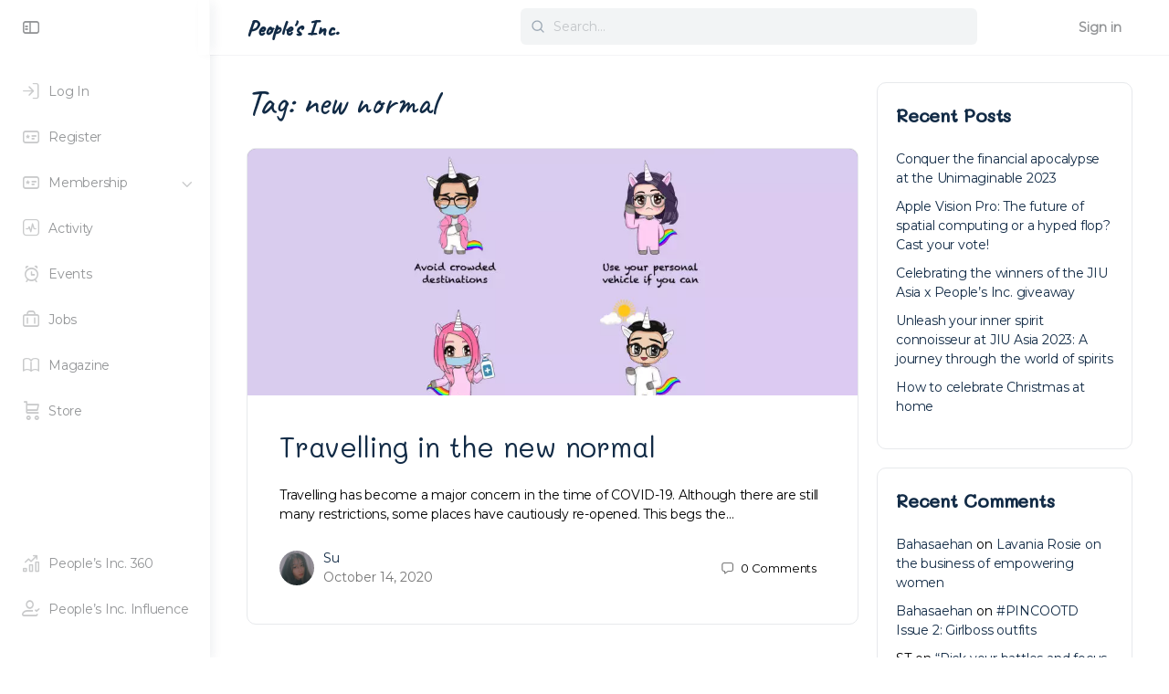

--- FILE ---
content_type: text/html; charset=UTF-8
request_url: https://www.thepeoplesinc.org/tag/new-normal/
body_size: 22110
content:
<!doctype html>
<html lang="en-GB">
	<head>
		<meta charset="UTF-8">
		<link rel="profile" href="http://gmpg.org/xfn/11">
		<title>new normal &#8211; People&#039;s Inc.</title>
<script type="text/html" id="tmpl-bb-link-preview">
<% if ( link_scrapping ) { %>
	<% if ( link_loading ) { %>
		<span class="bb-url-scrapper-loading bb-ajax-loader"><i class="bb-icon-l bb-icon-spinner animate-spin"></i>Loading preview...</span>
	<% } %>
	<% if ( link_success || link_error ) { %>
		<a title="Cancel Preview" href="#" id="bb-close-link-suggestion">Remove Preview</a>
		<div class="bb-link-preview-container">

			<% if ( link_images && link_images.length && link_success && ! link_error && '' !== link_image_index ) { %>
				<div id="bb-url-scrapper-img-holder">
					<div class="bb-link-preview-image">
						<div class="bb-link-preview-image-cover">
							<img src="<%= link_images[link_image_index] %>"/>
						</div>
						<div class="bb-link-preview-icons">
							<%
							if ( link_images.length > 1 ) { %>
								<a data-bp-tooltip-pos="up" data-bp-tooltip="Change image" href="#" class="icon-exchange toolbar-button bp-tooltip" id="icon-exchange"><i class="bb-icon-l bb-icon-exchange"></i></a>
							<% } %>
							<% if ( link_images.length ) { %>
								<a data-bp-tooltip-pos="up" data-bp-tooltip="Remove image" href="#" class="icon-image-slash toolbar-button bp-tooltip" id="bb-link-preview-remove-image"><i class="bb-icon-l bb-icon-image-slash"></i></a>
							<% } %>
							<a data-bp-tooltip-pos="up" data-bp-tooltip="Confirm" class="toolbar-button bp-tooltip" href="#" id="bb-link-preview-select-image">
								<i class="bb-icon-check bb-icon-l"></i>
							</a>
						</div>
					</div>
					<% if ( link_images.length > 1 ) { %>
						<div class="bb-url-thumb-nav">
							<button type="button" id="bb-url-prevPicButton"><span class="bb-icon-l bb-icon-angle-left"></span></button>
							<button type="button" id="bb-url-nextPicButton"><span class="bb-icon-l bb-icon-angle-right"></span></button>
							<div id="bb-url-scrapper-img-count">
								Image <%= link_image_index + 1 %>&nbsp;of&nbsp;<%= link_images.length %>
							</div>
						</div>
					<% } %>
				</div>
			<% } %>

			<% if ( link_success && ! link_error && link_url ) { %>
				<div class="bb-link-preview-info">
					<% var a = document.createElement('a');
						a.href = link_url;
						var hostname = a.hostname;
						var domainName = hostname.replace('www.', '' );
					%>

					<% if ( 'undefined' !== typeof link_title && link_title.trim() && link_description ) { %>
						<p class="bb-link-preview-link-name"><%= domainName %></p>
					<% } %>

					<% if ( link_success && ! link_error ) { %>
						<p class="bb-link-preview-title"><%= link_title %></p>
					<% } %>

					<% if ( link_success && ! link_error ) { %>
						<div class="bb-link-preview-excerpt"><p><%= link_description %></p></div>
					<% } %>
				</div>
			<% } %>
			<% if ( link_error && ! link_success ) { %>
				<div id="bb-url-error" class="bb-url-error"><%= link_error_msg %></div>
			<% } %>
		</div>
	<% } %>
<% } %>
</script>
<meta name='robots' content='max-image-preview:large' />
<link rel='dns-prefetch' href='//www.google.com' />
<link rel='dns-prefetch' href='//www.googletagmanager.com' />
<link rel='dns-prefetch' href='//fonts.googleapis.com' />
<link rel='dns-prefetch' href='//pagead2.googlesyndication.com' />
<link href='//hb.wpmucdn.com' rel='preconnect' />
<link href='http://fonts.googleapis.com' rel='preconnect' />
<link href='//fonts.gstatic.com' crossorigin='' rel='preconnect' />
<link rel='preconnect' href='https://fonts.gstatic.com' crossorigin />
<link rel="alternate" type="application/rss+xml" title="People&#039;s Inc. &raquo; Feed" href="https://www.thepeoplesinc.org/feed/" />
<link rel="alternate" type="application/rss+xml" title="People&#039;s Inc. &raquo; Comments Feed" href="https://www.thepeoplesinc.org/comments/feed/" />
<link rel="alternate" type="text/calendar" title="People&#039;s Inc. &raquo; iCal Feed" href="https://www.thepeoplesinc.org/events/?ical=1" />
<link rel="alternate" type="application/rss+xml" title="People&#039;s Inc. &raquo; new normal Tag Feed" href="https://www.thepeoplesinc.org/tag/new-normal/feed/" />
<style id='wp-img-auto-sizes-contain-inline-css' type='text/css'>
img:is([sizes=auto i],[sizes^="auto," i]){contain-intrinsic-size:3000px 1500px}
/*# sourceURL=wp-img-auto-sizes-contain-inline-css */
</style>
<link rel='stylesheet' id='bp-nouveau-icons-map-css' href='https://www.thepeoplesinc.org/wp-content/plugins/buddyboss-platform/bp-templates/bp-nouveau/icons/css/icons-map.min.css?ver=2.6.72' type='text/css' media='screen' />
<link rel='stylesheet' id='bp-nouveau-bb-icons-css' href='https://www.thepeoplesinc.org/wp-content/plugins/buddyboss-platform/bp-templates/bp-nouveau/icons/css/bb-icons.min.css?ver=1.0.5' type='text/css' media='screen' />
<link rel='stylesheet' id='dashicons-css' href='https://www.thepeoplesinc.org/wp-includes/css/dashicons.min.css?ver=6.9' type='text/css' media='all' />
<link rel='stylesheet' id='bp-nouveau-css' href='https://www.thepeoplesinc.org/wp-content/plugins/buddyboss-platform/bp-templates/bp-nouveau/css/buddypress.min.css?ver=2.6.72' type='text/css' media='screen' />
<style id='bp-nouveau-inline-css' type='text/css'>
.list-wrap .bs-group-cover a:before{ background:unset; }
/*# sourceURL=bp-nouveau-inline-css */
</style>
<link rel='stylesheet' id='buddyboss_legacy-css' href='https://www.thepeoplesinc.org/wp-content/themes/buddyboss-theme/inc/plugins/buddyboss-menu-icons/vendor/kucrut/icon-picker/css/types/buddyboss_legacy.css?ver=1.0' type='text/css' media='all' />
<link rel='stylesheet' id='wp-block-library-css' href='https://www.thepeoplesinc.org/wp-includes/css/dist/block-library/style.min.css?ver=6.9' type='text/css' media='all' />
<style id='classic-theme-styles-inline-css' type='text/css'>
/*! This file is auto-generated */
.wp-block-button__link{color:#fff;background-color:#32373c;border-radius:9999px;box-shadow:none;text-decoration:none;padding:calc(.667em + 2px) calc(1.333em + 2px);font-size:1.125em}.wp-block-file__button{background:#32373c;color:#fff;text-decoration:none}
/*# sourceURL=/wp-includes/css/classic-themes.min.css */
</style>
<link rel='stylesheet' id='bb_theme_block-buddypanel-style-css-css' href='https://www.thepeoplesinc.org/wp-content/themes/buddyboss-theme/blocks/buddypanel/build/style-buddypanel.css?ver=a43481f57c3cc73f6cce06223a569c14' type='text/css' media='all' />
<style id='global-styles-inline-css' type='text/css'>
:root{--wp--preset--aspect-ratio--square: 1;--wp--preset--aspect-ratio--4-3: 4/3;--wp--preset--aspect-ratio--3-4: 3/4;--wp--preset--aspect-ratio--3-2: 3/2;--wp--preset--aspect-ratio--2-3: 2/3;--wp--preset--aspect-ratio--16-9: 16/9;--wp--preset--aspect-ratio--9-16: 9/16;--wp--preset--color--black: #000000;--wp--preset--color--cyan-bluish-gray: #abb8c3;--wp--preset--color--white: #ffffff;--wp--preset--color--pale-pink: #f78da7;--wp--preset--color--vivid-red: #cf2e2e;--wp--preset--color--luminous-vivid-orange: #ff6900;--wp--preset--color--luminous-vivid-amber: #fcb900;--wp--preset--color--light-green-cyan: #7bdcb5;--wp--preset--color--vivid-green-cyan: #00d084;--wp--preset--color--pale-cyan-blue: #8ed1fc;--wp--preset--color--vivid-cyan-blue: #0693e3;--wp--preset--color--vivid-purple: #9b51e0;--wp--preset--gradient--vivid-cyan-blue-to-vivid-purple: linear-gradient(135deg,rgb(6,147,227) 0%,rgb(155,81,224) 100%);--wp--preset--gradient--light-green-cyan-to-vivid-green-cyan: linear-gradient(135deg,rgb(122,220,180) 0%,rgb(0,208,130) 100%);--wp--preset--gradient--luminous-vivid-amber-to-luminous-vivid-orange: linear-gradient(135deg,rgb(252,185,0) 0%,rgb(255,105,0) 100%);--wp--preset--gradient--luminous-vivid-orange-to-vivid-red: linear-gradient(135deg,rgb(255,105,0) 0%,rgb(207,46,46) 100%);--wp--preset--gradient--very-light-gray-to-cyan-bluish-gray: linear-gradient(135deg,rgb(238,238,238) 0%,rgb(169,184,195) 100%);--wp--preset--gradient--cool-to-warm-spectrum: linear-gradient(135deg,rgb(74,234,220) 0%,rgb(151,120,209) 20%,rgb(207,42,186) 40%,rgb(238,44,130) 60%,rgb(251,105,98) 80%,rgb(254,248,76) 100%);--wp--preset--gradient--blush-light-purple: linear-gradient(135deg,rgb(255,206,236) 0%,rgb(152,150,240) 100%);--wp--preset--gradient--blush-bordeaux: linear-gradient(135deg,rgb(254,205,165) 0%,rgb(254,45,45) 50%,rgb(107,0,62) 100%);--wp--preset--gradient--luminous-dusk: linear-gradient(135deg,rgb(255,203,112) 0%,rgb(199,81,192) 50%,rgb(65,88,208) 100%);--wp--preset--gradient--pale-ocean: linear-gradient(135deg,rgb(255,245,203) 0%,rgb(182,227,212) 50%,rgb(51,167,181) 100%);--wp--preset--gradient--electric-grass: linear-gradient(135deg,rgb(202,248,128) 0%,rgb(113,206,126) 100%);--wp--preset--gradient--midnight: linear-gradient(135deg,rgb(2,3,129) 0%,rgb(40,116,252) 100%);--wp--preset--font-size--small: 13px;--wp--preset--font-size--medium: 20px;--wp--preset--font-size--large: 36px;--wp--preset--font-size--x-large: 42px;--wp--preset--spacing--20: 0.44rem;--wp--preset--spacing--30: 0.67rem;--wp--preset--spacing--40: 1rem;--wp--preset--spacing--50: 1.5rem;--wp--preset--spacing--60: 2.25rem;--wp--preset--spacing--70: 3.38rem;--wp--preset--spacing--80: 5.06rem;--wp--preset--shadow--natural: 6px 6px 9px rgba(0, 0, 0, 0.2);--wp--preset--shadow--deep: 12px 12px 50px rgba(0, 0, 0, 0.4);--wp--preset--shadow--sharp: 6px 6px 0px rgba(0, 0, 0, 0.2);--wp--preset--shadow--outlined: 6px 6px 0px -3px rgb(255, 255, 255), 6px 6px rgb(0, 0, 0);--wp--preset--shadow--crisp: 6px 6px 0px rgb(0, 0, 0);}:where(.is-layout-flex){gap: 0.5em;}:where(.is-layout-grid){gap: 0.5em;}body .is-layout-flex{display: flex;}.is-layout-flex{flex-wrap: wrap;align-items: center;}.is-layout-flex > :is(*, div){margin: 0;}body .is-layout-grid{display: grid;}.is-layout-grid > :is(*, div){margin: 0;}:where(.wp-block-columns.is-layout-flex){gap: 2em;}:where(.wp-block-columns.is-layout-grid){gap: 2em;}:where(.wp-block-post-template.is-layout-flex){gap: 1.25em;}:where(.wp-block-post-template.is-layout-grid){gap: 1.25em;}.has-black-color{color: var(--wp--preset--color--black) !important;}.has-cyan-bluish-gray-color{color: var(--wp--preset--color--cyan-bluish-gray) !important;}.has-white-color{color: var(--wp--preset--color--white) !important;}.has-pale-pink-color{color: var(--wp--preset--color--pale-pink) !important;}.has-vivid-red-color{color: var(--wp--preset--color--vivid-red) !important;}.has-luminous-vivid-orange-color{color: var(--wp--preset--color--luminous-vivid-orange) !important;}.has-luminous-vivid-amber-color{color: var(--wp--preset--color--luminous-vivid-amber) !important;}.has-light-green-cyan-color{color: var(--wp--preset--color--light-green-cyan) !important;}.has-vivid-green-cyan-color{color: var(--wp--preset--color--vivid-green-cyan) !important;}.has-pale-cyan-blue-color{color: var(--wp--preset--color--pale-cyan-blue) !important;}.has-vivid-cyan-blue-color{color: var(--wp--preset--color--vivid-cyan-blue) !important;}.has-vivid-purple-color{color: var(--wp--preset--color--vivid-purple) !important;}.has-black-background-color{background-color: var(--wp--preset--color--black) !important;}.has-cyan-bluish-gray-background-color{background-color: var(--wp--preset--color--cyan-bluish-gray) !important;}.has-white-background-color{background-color: var(--wp--preset--color--white) !important;}.has-pale-pink-background-color{background-color: var(--wp--preset--color--pale-pink) !important;}.has-vivid-red-background-color{background-color: var(--wp--preset--color--vivid-red) !important;}.has-luminous-vivid-orange-background-color{background-color: var(--wp--preset--color--luminous-vivid-orange) !important;}.has-luminous-vivid-amber-background-color{background-color: var(--wp--preset--color--luminous-vivid-amber) !important;}.has-light-green-cyan-background-color{background-color: var(--wp--preset--color--light-green-cyan) !important;}.has-vivid-green-cyan-background-color{background-color: var(--wp--preset--color--vivid-green-cyan) !important;}.has-pale-cyan-blue-background-color{background-color: var(--wp--preset--color--pale-cyan-blue) !important;}.has-vivid-cyan-blue-background-color{background-color: var(--wp--preset--color--vivid-cyan-blue) !important;}.has-vivid-purple-background-color{background-color: var(--wp--preset--color--vivid-purple) !important;}.has-black-border-color{border-color: var(--wp--preset--color--black) !important;}.has-cyan-bluish-gray-border-color{border-color: var(--wp--preset--color--cyan-bluish-gray) !important;}.has-white-border-color{border-color: var(--wp--preset--color--white) !important;}.has-pale-pink-border-color{border-color: var(--wp--preset--color--pale-pink) !important;}.has-vivid-red-border-color{border-color: var(--wp--preset--color--vivid-red) !important;}.has-luminous-vivid-orange-border-color{border-color: var(--wp--preset--color--luminous-vivid-orange) !important;}.has-luminous-vivid-amber-border-color{border-color: var(--wp--preset--color--luminous-vivid-amber) !important;}.has-light-green-cyan-border-color{border-color: var(--wp--preset--color--light-green-cyan) !important;}.has-vivid-green-cyan-border-color{border-color: var(--wp--preset--color--vivid-green-cyan) !important;}.has-pale-cyan-blue-border-color{border-color: var(--wp--preset--color--pale-cyan-blue) !important;}.has-vivid-cyan-blue-border-color{border-color: var(--wp--preset--color--vivid-cyan-blue) !important;}.has-vivid-purple-border-color{border-color: var(--wp--preset--color--vivid-purple) !important;}.has-vivid-cyan-blue-to-vivid-purple-gradient-background{background: var(--wp--preset--gradient--vivid-cyan-blue-to-vivid-purple) !important;}.has-light-green-cyan-to-vivid-green-cyan-gradient-background{background: var(--wp--preset--gradient--light-green-cyan-to-vivid-green-cyan) !important;}.has-luminous-vivid-amber-to-luminous-vivid-orange-gradient-background{background: var(--wp--preset--gradient--luminous-vivid-amber-to-luminous-vivid-orange) !important;}.has-luminous-vivid-orange-to-vivid-red-gradient-background{background: var(--wp--preset--gradient--luminous-vivid-orange-to-vivid-red) !important;}.has-very-light-gray-to-cyan-bluish-gray-gradient-background{background: var(--wp--preset--gradient--very-light-gray-to-cyan-bluish-gray) !important;}.has-cool-to-warm-spectrum-gradient-background{background: var(--wp--preset--gradient--cool-to-warm-spectrum) !important;}.has-blush-light-purple-gradient-background{background: var(--wp--preset--gradient--blush-light-purple) !important;}.has-blush-bordeaux-gradient-background{background: var(--wp--preset--gradient--blush-bordeaux) !important;}.has-luminous-dusk-gradient-background{background: var(--wp--preset--gradient--luminous-dusk) !important;}.has-pale-ocean-gradient-background{background: var(--wp--preset--gradient--pale-ocean) !important;}.has-electric-grass-gradient-background{background: var(--wp--preset--gradient--electric-grass) !important;}.has-midnight-gradient-background{background: var(--wp--preset--gradient--midnight) !important;}.has-small-font-size{font-size: var(--wp--preset--font-size--small) !important;}.has-medium-font-size{font-size: var(--wp--preset--font-size--medium) !important;}.has-large-font-size{font-size: var(--wp--preset--font-size--large) !important;}.has-x-large-font-size{font-size: var(--wp--preset--font-size--x-large) !important;}
:where(.wp-block-post-template.is-layout-flex){gap: 1.25em;}:where(.wp-block-post-template.is-layout-grid){gap: 1.25em;}
:where(.wp-block-term-template.is-layout-flex){gap: 1.25em;}:where(.wp-block-term-template.is-layout-grid){gap: 1.25em;}
:where(.wp-block-columns.is-layout-flex){gap: 2em;}:where(.wp-block-columns.is-layout-grid){gap: 2em;}
:root :where(.wp-block-pullquote){font-size: 1.5em;line-height: 1.6;}
/*# sourceURL=global-styles-inline-css */
</style>
<link rel='stylesheet' id='pmpro_frontend_base-css' href='https://www.thepeoplesinc.org/wp-content/plugins/paid-memberships-pro/css/frontend/base.css?ver=3.2.2' type='text/css' media='all' />
<link rel='stylesheet' id='pmpro_frontend_variation_1-css' href='https://www.thepeoplesinc.org/wp-content/plugins/paid-memberships-pro/css/frontend/variation_1.css?ver=3.2.2' type='text/css' media='all' />
<link rel='stylesheet' id='wp-job-manager-job-listings-css' href='https://www.thepeoplesinc.org/wp-content/plugins/wp-job-manager/assets/dist/css/job-listings.css?ver=598383a28ac5f9f156e4' type='text/css' media='all' />
<link rel='stylesheet' id='tribe-events-v2-single-skeleton-css' href='https://www.thepeoplesinc.org/wp-content/plugins/the-events-calendar/build/css/tribe-events-single-skeleton.css?ver=6.15.14' type='text/css' media='all' />
<link rel='stylesheet' id='tribe-events-v2-single-skeleton-full-css' href='https://www.thepeoplesinc.org/wp-content/plugins/the-events-calendar/build/css/tribe-events-single-full.css?ver=6.15.14' type='text/css' media='all' />
<link rel='stylesheet' id='tec-events-elementor-widgets-base-styles-css' href='https://www.thepeoplesinc.org/wp-content/plugins/the-events-calendar/build/css/integrations/plugins/elementor/widgets/widget-base.css?ver=6.15.14' type='text/css' media='all' />
<link rel='stylesheet' id='wp-job-manager-applications-frontend-css' href='https://www.thepeoplesinc.org/wp-content/plugins/wp-job-manager-applications/assets/dist/css/frontend.css?ver=3.0.2' type='text/css' media='all' />
<link rel='stylesheet' id='wp-job-manager-resume-frontend-css' href='https://www.thepeoplesinc.org/wp-content/plugins/wp-job-manager-resumes/assets/dist/css/frontend.css?ver=2.0.1' type='text/css' media='all' />
<link rel='stylesheet' id='redux-extendify-styles-css' href='https://www.thepeoplesinc.org/wp-content/themes/buddyboss-theme/inc/admin/framework/redux-core/assets/css/extendify-utilities.css?ver=4.4.11' type='text/css' media='all' />
<link rel='stylesheet' id='buddyboss-theme-magnific-popup-css-css' href='https://www.thepeoplesinc.org/wp-content/themes/buddyboss-theme/assets/css/vendors/magnific-popup.min.css?ver=2.8.80' type='text/css' media='all' />
<link rel='stylesheet' id='buddyboss-theme-select2-css-css' href='https://www.thepeoplesinc.org/wp-content/themes/buddyboss-theme/assets/css/vendors/select2.min.css?ver=2.8.80' type='text/css' media='all' />
<link rel='stylesheet' id='buddyboss-theme-css-css' href='https://www.thepeoplesinc.org/wp-content/themes/buddyboss-theme/assets/css/theme.min.css?ver=2.8.80' type='text/css' media='all' />
<link rel='stylesheet' id='buddyboss-theme-template-css' href='https://www.thepeoplesinc.org/wp-content/themes/buddyboss-theme/assets/css/template-v2.min.css?ver=2.8.80' type='text/css' media='all' />
<link rel='stylesheet' id='buddyboss-theme-buddypress-css' href='https://www.thepeoplesinc.org/wp-content/themes/buddyboss-theme/assets/css/buddypress.min.css?ver=2.8.80' type='text/css' media='all' />
<link rel='stylesheet' id='buddyboss-theme-wpjobmanager-css' href='https://www.thepeoplesinc.org/wp-content/themes/buddyboss-theme/assets/css/jobmanager.min.css?ver=2.8.80' type='text/css' media='all' />
<link rel='stylesheet' id='buddyboss-theme-elementor-css' href='https://www.thepeoplesinc.org/wp-content/themes/buddyboss-theme/assets/css/elementor.min.css?ver=2.8.80' type='text/css' media='all' />
<link rel='stylesheet' id='buddyboss-theme-eventscalendar-css' href='https://www.thepeoplesinc.org/wp-content/themes/buddyboss-theme/assets/css/eventscalendar.min.css?ver=2.8.80' type='text/css' media='all' />
<link rel='stylesheet' id='buddyboss-theme-eventscalendar-v2-css' href='https://www.thepeoplesinc.org/wp-content/themes/buddyboss-theme/assets/css/eventscalendar-v2.min.css?ver=2.8.80' type='text/css' media='all' />
<link rel='stylesheet' id='buddyboss-theme-pmpro-css' href='https://www.thepeoplesinc.org/wp-content/themes/buddyboss-theme/assets/css/pmpro.min.css?ver=2.8.80' type='text/css' media='all' />
<link rel="preload" as="style" href="https://fonts.googleapis.com/css?family=Caveat:500%7CMontserrat%7CMali:400,500&#038;display=swap&#038;ver=1750756199" /><link rel="stylesheet" href="https://fonts.googleapis.com/css?family=Caveat:500%7CMontserrat%7CMali:400,500&#038;display=swap&#038;ver=1750756199" media="print" onload="this.media='all'"><noscript><link rel="stylesheet" href="https://fonts.googleapis.com/css?family=Caveat:500%7CMontserrat%7CMali:400,500&#038;display=swap&#038;ver=1750756199" /></noscript><link rel='stylesheet' id='buddyboss-child-css-css' href='https://www.thepeoplesinc.org/wp-content/themes/buddyboss-theme-child/assets/css/custom.css?ver=6.9' type='text/css' media='all' />
<script type="text/javascript" id="bb-twemoji-js-extra">
/* <![CDATA[ */
var bbemojiSettings = {"baseUrl":"https://s.w.org/images/core/emoji/14.0.0/72x72/","ext":".png","svgUrl":"https://s.w.org/images/core/emoji/14.0.0/svg/","svgExt":".svg"};
//# sourceURL=bb-twemoji-js-extra
/* ]]> */
</script>
<script type="text/javascript" src="https://www.thepeoplesinc.org/wp-includes/js/twemoji.min.js?ver=2.6.72" id="bb-twemoji-js"></script>
<script type="text/javascript" src="https://www.thepeoplesinc.org/wp-content/plugins/buddyboss-platform/bp-core/js/bb-emoji-loader.min.js?ver=2.6.72" id="bb-emoji-loader-js"></script>
<script type="text/javascript" src="https://www.thepeoplesinc.org/wp-includes/js/jquery/jquery.min.js?ver=3.7.1" id="jquery-core-js"></script>
<script type="text/javascript" src="https://www.thepeoplesinc.org/wp-includes/js/jquery/jquery-migrate.min.js?ver=3.4.1" id="jquery-migrate-js"></script>
<script type="text/javascript" src="https://www.thepeoplesinc.org/wp-content/plugins/buddyboss-platform/bp-core/js/vendor/magnific-popup.js?ver=2.6.72" id="bp-nouveau-magnific-popup-js"></script>
<script type="text/javascript" src="https://www.thepeoplesinc.org/wp-content/plugins/buddyboss-platform/bp-core/js/widget-members.min.js?ver=2.6.72" id="bp-widget-members-js"></script>
<script type="text/javascript" src="https://www.thepeoplesinc.org/wp-content/plugins/buddyboss-platform/bp-core/js/jquery-query.min.js?ver=2.6.72" id="bp-jquery-query-js"></script>
<script type="text/javascript" src="https://www.thepeoplesinc.org/wp-content/plugins/buddyboss-platform/bp-core/js/vendor/jquery-cookie.min.js?ver=2.6.72" id="bp-jquery-cookie-js"></script>
<script type="text/javascript" src="https://www.thepeoplesinc.org/wp-content/plugins/buddyboss-platform/bp-core/js/vendor/jquery-scroll-to.min.js?ver=2.6.72" id="bp-jquery-scroll-to-js"></script>
<script type="text/javascript" src="https://www.thepeoplesinc.org/wp-content/plugins/buddyboss-platform/bp-friends/js/widget-friends.min.js?ver=2.6.72" id="bp_core_widget_friends-js-js"></script>
<script type="text/javascript" src="https://www.google.com/recaptcha/api.js?ver=2.4.0" id="recaptcha-js" defer="defer" data-wp-strategy="defer"></script>

<!-- Google tag (gtag.js) snippet added by Site Kit -->
<!-- Google Analytics snippet added by Site Kit -->
<script type="text/javascript" src="https://www.googletagmanager.com/gtag/js?id=G-3J4WPXSFXR" id="google_gtagjs-js" async></script>
<script type="text/javascript" id="google_gtagjs-js-after">
/* <![CDATA[ */
window.dataLayer = window.dataLayer || [];function gtag(){dataLayer.push(arguments);}
gtag("set","linker",{"domains":["www.thepeoplesinc.org"]});
gtag("js", new Date());
gtag("set", "developer_id.dZTNiMT", true);
gtag("config", "G-3J4WPXSFXR");
//# sourceURL=google_gtagjs-js-after
/* ]]> */
</script>
<script type="text/javascript" src="https://www.thepeoplesinc.org/wp-content/themes/buddyboss-theme-child/assets/js/custom.js?ver=6.9" id="buddyboss-child-js-js"></script>
<link rel="https://api.w.org/" href="https://www.thepeoplesinc.org/wp-json/" /><link rel="alternate" title="JSON" type="application/json" href="https://www.thepeoplesinc.org/wp-json/wp/v2/tags/723" /><link rel="EditURI" type="application/rsd+xml" title="RSD" href="https://www.thepeoplesinc.org/xmlrpc.php?rsd" />
<meta name="generator" content="People&#039;s Inc. 6.9 - https://www.pinc360.com" />

	<script>var ajaxurl = 'https://www.thepeoplesinc.org/wp-admin/admin-ajax.php';</script>

	<meta name="generator" content="Site Kit by Google 1.170.0" /><style id="pmpro_colors">:root {
	--pmpro--color--base: #ffffff;
	--pmpro--color--contrast: #222222;
	--pmpro--color--accent: #0c3d54;
	--pmpro--color--accent--variation: hsl( 199,75%,28.5% );
	--pmpro--color--border--variation: hsl( 0,0%,91% );
}</style><meta name="tec-api-version" content="v1"><meta name="tec-api-origin" content="https://www.thepeoplesinc.org"><link rel="alternate" href="https://www.thepeoplesinc.org/wp-json/tribe/events/v1/events/?tags=new-normal" /><meta name="generator" content="Redux 4.4.11" /><meta name="viewport" content="width=device-width, initial-scale=1.0, maximum-scale=3.0, user-scalable=1" />
<!-- Google AdSense meta tags added by Site Kit -->
<meta name="google-adsense-platform-account" content="ca-host-pub-2644536267352236">
<meta name="google-adsense-platform-domain" content="sitekit.withgoogle.com">
<!-- End Google AdSense meta tags added by Site Kit -->
					<!-- Google Analytics tracking code output by Beehive Analytics Pro -->
						<script async src="https://www.googletagmanager.com/gtag/js?id=G-3J4WPXSFXR&l=beehiveDataLayer"></script>
		<script>
						window.beehiveDataLayer = window.beehiveDataLayer || [];
			function beehive_ga() {beehiveDataLayer.push(arguments);}
			beehive_ga('js', new Date())
						beehive_ga('config', 'G-3J4WPXSFXR', {
				'anonymize_ip': false,
				'allow_google_signals': true,
			})
					</script>
		<meta name="generator" content="Elementor 3.34.2; features: additional_custom_breakpoints; settings: css_print_method-external, google_font-enabled, font_display-auto">
<style type="text/css">.recentcomments a{display:inline !important;padding:0 !important;margin:0 !important;}</style>			<style>
				.e-con.e-parent:nth-of-type(n+4):not(.e-lazyloaded):not(.e-no-lazyload),
				.e-con.e-parent:nth-of-type(n+4):not(.e-lazyloaded):not(.e-no-lazyload) * {
					background-image: none !important;
				}
				@media screen and (max-height: 1024px) {
					.e-con.e-parent:nth-of-type(n+3):not(.e-lazyloaded):not(.e-no-lazyload),
					.e-con.e-parent:nth-of-type(n+3):not(.e-lazyloaded):not(.e-no-lazyload) * {
						background-image: none !important;
					}
				}
				@media screen and (max-height: 640px) {
					.e-con.e-parent:nth-of-type(n+2):not(.e-lazyloaded):not(.e-no-lazyload),
					.e-con.e-parent:nth-of-type(n+2):not(.e-lazyloaded):not(.e-no-lazyload) * {
						background-image: none !important;
					}
				}
			</style>
			
<!-- Google AdSense snippet added by Site Kit -->
<script type="text/javascript" async="async" src="https://pagead2.googlesyndication.com/pagead/js/adsbygoogle.js?client=ca-pub-4616362921711823&amp;host=ca-host-pub-2644536267352236" crossorigin="anonymous"></script>

<!-- End Google AdSense snippet added by Site Kit -->
<meta name="generator" content="Powered by Slider Revolution 6.6.16 - responsive, Mobile-Friendly Slider Plugin for WordPress with comfortable drag and drop interface." />
<link rel="icon" href="https://www.thepeoplesinc.org/wp-content/uploads/2020/07/cropped-peoplesinc-favicon-512x512-colour-2-32x32.png" sizes="32x32" />
<link rel="icon" href="https://www.thepeoplesinc.org/wp-content/uploads/2020/07/cropped-peoplesinc-favicon-512x512-colour-2-192x192.png" sizes="192x192" />
<link rel="apple-touch-icon" href="https://www.thepeoplesinc.org/wp-content/uploads/2020/07/cropped-peoplesinc-favicon-512x512-colour-2-180x180.png" />
<meta name="msapplication-TileImage" content="https://www.thepeoplesinc.org/wp-content/uploads/2020/07/cropped-peoplesinc-favicon-512x512-colour-2-270x270.png" />
<style id="buddyboss_theme-style">:root{--bb-primary-color:#000000;--bb-primary-color-rgb:0, 0, 0;--bb-body-background-color:#FFFFFF;--bb-body-background-color-rgb:255, 255, 255;--bb-content-background-color:#FFFFFF;--bb-content-alternate-background-color:#FFFFFF;--bb-content-border-color:#E7E9EC;--bb-content-border-color-rgb:231, 233, 236;--bb-cover-image-background-color:#939597;--bb-headings-color:#122B46;--bb-headings-color-rgb:18, 43, 70;--bb-body-text-color:#000000;--bb-body-text-color-rgb:0, 0, 0;--bb-alternate-text-color:#777777;--bb-alternate-text-color-rgb:119, 119, 119;--bb-primary-button-background-regular:#DD6CA7;--bb-primary-button-background-hover:#EFBDD6;--bb-primary-button-border-regular:#DD6CA7;--bb-primary-button-border-hover:#EFBDD6;--bb-primary-button-text-regular:#FFFFFF;--bb-primary-button-text-regular-rgb:255, 255, 255;--bb-primary-button-text-hover:#FFFFFF;--bb-primary-button-text-hover-rgb:255, 255, 255;--bb-secondary-button-background-regular:#F2F4F5;--bb-secondary-button-background-hover:#DD6CA7;--bb-secondary-button-border-regular:#F2F4F5;--bb-secondary-button-border-hover:#DD6CA7;--bb-secondary-button-text-regular:#1E2132;--bb-secondary-button-text-hover:#FFFFFF;--bb-header-background:#FFFFFF;--bb-header-alternate-background:#F2F4F5;--bb-header-links:#939597;--bb-header-links-hover:#000000;--bb-header-mobile-logo-size:200px;--bb-header-height:60px;--bb-sidenav-background:#FFFFFF;--bb-sidenav-text-regular:#939597;--bb-sidenav-text-hover:#939597;--bb-sidenav-text-active:#FFFFFF;--bb-sidenav-menu-background-color-regular:#FFFFFF;--bb-sidenav-menu-background-color-hover:#F2F4F5;--bb-sidenav-menu-background-color-active:#000000;--bb-sidenav-count-text-color-regular:#939597;--bb-sidenav-count-text-color-hover:#FFFFFF;--bb-sidenav-count-text-color-active:#000000;--bb-sidenav-count-background-color-regular:#F2F4F5;--bb-sidenav-count-background-color-hover:#000000;--bb-sidenav-count-background-color-active:#FFFFFF;--bb-footer-background:#FFFFFF;--bb-footer-widget-background:#FFFFFF;--bb-footer-text-color:#5A5A5A;--bb-footer-menu-link-color-regular:#5A5A5A;--bb-footer-menu-link-color-hover:#DD6CA7;--bb-footer-menu-link-color-active:#1E2132;--bb-admin-screen-bgr-color:#FFFFFF;--bb-admin-screen-txt-color:#122B46;--bb-login-register-link-color-regular:#5A5A5A;--bb-login-register-link-color-hover:#EFBDD6;--bb-login-register-button-background-color-regular:#DD6CA7;--bb-login-register-button-background-color-hover:#EFBDD6;--bb-login-register-button-border-color-regular:#DD6CA7;--bb-login-register-button-border-color-hover:#EFBDD6;--bb-login-register-button-text-color-regular:#FFFFFF;--bb-login-register-button-text-color-hover:#FFFFFF;--bb-label-background-color:#F8E9F0;--bb-label-text-color:#DD6CA7;--bb-tooltip-background:#122B46;--bb-tooltip-background-rgb:18, 43, 70;--bb-tooltip-color:#FFFFFF;--bb-default-notice-color:#000000;--bb-default-notice-color-rgb:0, 0, 0;--bb-success-color:#1CD991;--bb-success-color-rgb:28, 217, 145;--bb-warning-color:#F7BA45;--bb-warning-color-rgb:247, 186, 69;--bb-danger-color:#EF3E46;--bb-danger-color-rgb:239, 62, 70;--bb-login-custom-heading-color:#FFFFFF;--bb-button-radius:100px;--bb-block-radius:10px;--bb-option-radius:5px;--bb-block-radius-inner:6px;--bb-input-radius:6px;--bb-label-type-radius:6px;--bb-checkbox-radius:5.4px;--bb-primary-button-focus-shadow:0px 0px 1px 2px rgba(0, 0, 0, 0.05), inset 0px 0px 0px 2px rgba(0, 0, 0, 0.08);--bb-secondary-button-focus-shadow:0px 0px 1px 2px rgba(0, 0, 0, 0.05), inset 0px 0px 0px 2px rgba(0, 0, 0, 0.08);--bb-outline-button-focus-shadow:0px 0px 1px 2px rgba(0, 0, 0, 0.05), inset 0px 0px 0px 2px rgba(0, 0, 0, 0.08);--bb-input-focus-shadow:0px 0px 0px 2px rgba(var(--bb-primary-color-rgb), 0.1);--bb-input-focus-border-color:var(--bb-primary-color);--bb-widget-title-text-transform:none;}h1 { line-height:1.2; }h2 { line-height:1.2; }h3 { line-height:1.4; }h4 { line-height:1.4; }h5 { line-height:1.4; }h6 { line-height:1.4; }.bb-style-primary-bgr-color {background-color:#000000;}.bb-style-border-radius {border-radius:100px;}#site-logo .site-title img {max-height:inherit;}.site-header-container .site-branding {min-width:200px;}#site-logo .site-title .bb-logo img,#site-logo .site-title img.bb-logo,.buddypanel .site-title img {width:200px;}.site-title img.bb-mobile-logo {width:200px;}.site-header-container #site-logo .bb-logo img,.site-header-container #site-logo .site-title img.bb-logo,.site-title img.bb-mobile-logo {max-height:60px}.sticky-header .site-content,body.buddypress.sticky-header .site-content,.bb-buddypanel.sticky-header .site-content,.single-sfwd-quiz.bb-buddypanel.sticky-header .site-content,.single-sfwd-lessons.bb-buddypanel.sticky-header .site-content,.single-sfwd-topic.bb-buddypanel.sticky-header .site-content {padding-top:60px}.site-header .site-header-container,.header-search-wrap,.header-search-wrap input.search-field,.header-search-wrap form.search-form {height:60px;}.sticky-header .bp-feedback.bp-sitewide-notice {top:60px;}@media screen and (max-width:767px) {.bb-mobile-header {height:60px;}#learndash-content .lms-topic-sidebar-wrapper .lms-topic-sidebar-data {height:calc(90vh - 60px);}}[data-balloon]:after,[data-bp-tooltip]:after {background-color:rgba( 18,43,70,1 );box-shadow:none;}[data-balloon]:before,[data-bp-tooltip]:before {background:no-repeat url("data:image/svg+xml;charset=utf-8,%3Csvg%20xmlns%3D%22http://www.w3.org/2000/svg%22%20width%3D%2236px%22%20height%3D%2212px%22%3E%3Cpath%20fill%3D%22rgba( 18,43,70,1 )%22%20transform%3D%22rotate(0)%22%20d%3D%22M2.658,0.000%20C-13.615,0.000%2050.938,0.000%2034.662,0.000%20C28.662,0.000%2023.035,12.002%2018.660,12.002%20C14.285,12.002%208.594,0.000%202.658,0.000%20Z%22/%3E%3C/svg%3E");background-size:100% auto;}[data-bp-tooltip][data-bp-tooltip-pos="right"]:before,[data-balloon][data-balloon-pos='right']:before {background:no-repeat url("data:image/svg+xml;charset=utf-8,%3Csvg%20xmlns%3D%22http://www.w3.org/2000/svg%22%20width%3D%2212px%22%20height%3D%2236px%22%3E%3Cpath%20fill%3D%22rgba( 18,43,70,1 )%22%20transform%3D%22rotate(90 6 6)%22%20d%3D%22M2.658,0.000%20C-13.615,0.000%2050.938,0.000%2034.662,0.000%20C28.662,0.000%2023.035,12.002%2018.660,12.002%20C14.285,12.002%208.594,0.000%202.658,0.000%20Z%22/%3E%3C/svg%3E");background-size:100% auto;}[data-bp-tooltip][data-bp-tooltip-pos="left"]:before,[data-balloon][data-balloon-pos='left']:before {background:no-repeat url("data:image/svg+xml;charset=utf-8,%3Csvg%20xmlns%3D%22http://www.w3.org/2000/svg%22%20width%3D%2212px%22%20height%3D%2236px%22%3E%3Cpath%20fill%3D%22rgba( 18,43,70,1 )%22%20transform%3D%22rotate(-90 18 18)%22%20d%3D%22M2.658,0.000%20C-13.615,0.000%2050.938,0.000%2034.662,0.000%20C28.662,0.000%2023.035,12.002%2018.660,12.002%20C14.285,12.002%208.594,0.000%202.658,0.000%20Z%22/%3E%3C/svg%3E");background-size:100% auto;}[data-bp-tooltip][data-bp-tooltip-pos="down-left"]:before,[data-bp-tooltip][data-bp-tooltip-pos="down"]:before,[data-balloon][data-balloon-pos='down']:before {background:no-repeat url("data:image/svg+xml;charset=utf-8,%3Csvg%20xmlns%3D%22http://www.w3.org/2000/svg%22%20width%3D%2236px%22%20height%3D%2212px%22%3E%3Cpath%20fill%3D%22rgba( 18,43,70,1 )%22%20transform%3D%22rotate(180 18 6)%22%20d%3D%22M2.658,0.000%20C-13.615,0.000%2050.938,0.000%2034.662,0.000%20C28.662,0.000%2023.035,12.002%2018.660,12.002%20C14.285,12.002%208.594,0.000%202.658,0.000%20Z%22/%3E%3C/svg%3E");background-size:100% auto;}</style>
            <style id="buddyboss_theme-bp-style">
                #buddypress #header-cover-image.has-default,#buddypress #header-cover-image.has-default .guillotine-window img,.bs-group-cover.has-default a {background-color:#939597;}body.buddypress.register.login-split-page .login-split .split-overlay,body.buddypress.activation.login-split-page .login-split .split-overlay {opacity:0.3;}body.buddypress.register .register-section-logo img,body.buddypress.activation .activate-section-logo img {width:200px;}
            </style>
            
		<style id="buddyboss_theme-custom-style">

		a.bb-close-panel i {top:21px;}
		</style>
		<script>function setREVStartSize(e){
			//window.requestAnimationFrame(function() {
				window.RSIW = window.RSIW===undefined ? window.innerWidth : window.RSIW;
				window.RSIH = window.RSIH===undefined ? window.innerHeight : window.RSIH;
				try {
					var pw = document.getElementById(e.c).parentNode.offsetWidth,
						newh;
					pw = pw===0 || isNaN(pw) || (e.l=="fullwidth" || e.layout=="fullwidth") ? window.RSIW : pw;
					e.tabw = e.tabw===undefined ? 0 : parseInt(e.tabw);
					e.thumbw = e.thumbw===undefined ? 0 : parseInt(e.thumbw);
					e.tabh = e.tabh===undefined ? 0 : parseInt(e.tabh);
					e.thumbh = e.thumbh===undefined ? 0 : parseInt(e.thumbh);
					e.tabhide = e.tabhide===undefined ? 0 : parseInt(e.tabhide);
					e.thumbhide = e.thumbhide===undefined ? 0 : parseInt(e.thumbhide);
					e.mh = e.mh===undefined || e.mh=="" || e.mh==="auto" ? 0 : parseInt(e.mh,0);
					if(e.layout==="fullscreen" || e.l==="fullscreen")
						newh = Math.max(e.mh,window.RSIH);
					else{
						e.gw = Array.isArray(e.gw) ? e.gw : [e.gw];
						for (var i in e.rl) if (e.gw[i]===undefined || e.gw[i]===0) e.gw[i] = e.gw[i-1];
						e.gh = e.el===undefined || e.el==="" || (Array.isArray(e.el) && e.el.length==0)? e.gh : e.el;
						e.gh = Array.isArray(e.gh) ? e.gh : [e.gh];
						for (var i in e.rl) if (e.gh[i]===undefined || e.gh[i]===0) e.gh[i] = e.gh[i-1];
											
						var nl = new Array(e.rl.length),
							ix = 0,
							sl;
						e.tabw = e.tabhide>=pw ? 0 : e.tabw;
						e.thumbw = e.thumbhide>=pw ? 0 : e.thumbw;
						e.tabh = e.tabhide>=pw ? 0 : e.tabh;
						e.thumbh = e.thumbhide>=pw ? 0 : e.thumbh;
						for (var i in e.rl) nl[i] = e.rl[i]<window.RSIW ? 0 : e.rl[i];
						sl = nl[0];
						for (var i in nl) if (sl>nl[i] && nl[i]>0) { sl = nl[i]; ix=i;}
						var m = pw>(e.gw[ix]+e.tabw+e.thumbw) ? 1 : (pw-(e.tabw+e.thumbw)) / (e.gw[ix]);
						newh =  (e.gh[ix] * m) + (e.tabh + e.thumbh);
					}
					var el = document.getElementById(e.c);
					if (el!==null && el) el.style.height = newh+"px";
					el = document.getElementById(e.c+"_wrapper");
					if (el!==null && el) {
						el.style.height = newh+"px";
						el.style.display = "block";
					}
				} catch(e){
					console.log("Failure at Presize of Slider:" + e)
				}
			//});
		  };</script>
		<style type="text/css" id="wp-custom-css">
			body.single-post figure.entry-media.entry-img.bb-vw-container1 {
  padding-top: unset;
}

body.single-post figure.entry-media.entry-img.bb-vw-container1 img {
  position: relative;
}

.entry-content strong, b {
  font-weight: bold;
}

/* unvisited link */
/* visited link */
.entry-content a:link, a:visited {
  font-weight: bold;
}

/* mouse over link */
/* selected link */
.entry-content a:hover, a:active {
  font-weight: bold;
}

.wp-block-image img {
    margin-bottom: 1em;
}		</style>
		<style id="buddyboss_theme_options-dynamic-css" title="dynamic-css" class="redux-options-output">.site-header .site-title{font-family:Caveat;font-weight:500;font-style:normal;font-size:30px;font-display:swap;}body{font-family:Montserrat;font-weight:normal;font-style:normal;font-size:16px;font-display:swap;}h1{font-family:Caveat;font-weight:500;font-style:normal;font-size:38px;font-display:swap;}h2{font-family:Mali;font-weight:400;font-style:normal;font-size:24px;font-display:swap;}h3{font-family:Mali;font-weight:400;font-style:normal;font-size:20px;font-display:swap;}h4{font-family:Mali;font-weight:400;font-style:normal;font-size:18px;font-display:swap;}h5{font-family:Mali;font-weight:400;font-style:normal;font-size:16px;font-display:swap;}h6{font-family:Mali;font-weight:500;font-style:normal;font-size:12px;font-display:swap;}</style><style>body.single-post figure.entry-media.entry-img.bb-vw-container1 {
  padding-top: unset;
}

body.single-post figure.entry-media.entry-img.bb-vw-container1 img {
  position: relative;
}

strong, b {
  font-family: Mali;
  font-weight: bold;
}

.single-attachment .entry-content p, .single-post .entry-content p {
  margin-bottom: 20px;
}

/* unvisited link */
/* visited link */
.single-attachment .entry-content a:link, a:visited {
  color: #0000ee;
  font-weight: bold;
}

.single-post .entry-content a:link, a:visited {
  color: #0000ee;
  font-weight: bold;
}

/* mouse over link */
/* selected link */
.single-attachment .entry-content a:hover, a:active {
  color: #cccccc;
  font-weight: bold;
}

.single-post .entry-content a:hover, a:active {
  color: #cccccc;
  font-weight: bold;
}</style>
	</head>

	<body class="pmpro-variation_1 bp-nouveau archive tag tag-new-normal tag-723 wp-custom-logo wp-theme-buddyboss-theme wp-child-theme-buddyboss-theme-child tribe-no-js buddyboss-theme bb-template-v2 bb-buddypanel bb-buddypanel-left buddypanel-open buddypanel-logo-off  header-style-4  menu-style-standard sticky-header bb-tribe-events-views-v2 buddyboss-child bp-search elementor-default elementor-kit-142243 no-js">

        
		<aside class="buddypanel buddypanel--toggle-on">
			<header class="panel-head">
			<a href="#" class="bb-toggle-panel"><i class="bb-icon-l bb-icon-sidebar"></i></a>
		</header>
				<div class="buddypanel-site-icon buddypanel_off_open_site_icon">
			<a href="https://www.thepeoplesinc.org/" class="buddypanel-site-icon-link">
				<img src="https://www.thepeoplesinc.org/wp-content/uploads/2020/07/cropped-peoplesinc-favicon-512x512-colour-2-100x100.png" class="buddypanel-site-icon-src"/>
			</a>
		</div>
			<div class="side-panel-inner">
		<div class="side-panel-menu-container">
			<ul id="buddypanel-menu" class="buddypanel-menu side-panel-menu"><li id="menu-item-205892" class="bp-menu bp-login-nav menu-item menu-item-type-custom menu-item-object-custom menu-item-205892"><a href="https://www.thepeoplesinc.org/membership/log-in/?redirect_to=https%3A%2F%2Fwww.thepeoplesinc.org%2Ftag%2Fnew-normal%2F" class="bb-menu-item" data-balloon-pos="right" data-balloon="Log In"><i class="_mi _before bb-icon-l buddyboss bb-icon-sign-in" aria-hidden="true"></i><span>Log In</span></a></li>
<li id="menu-item-206434" class="menu-item menu-item-type-post_type menu-item-object-page menu-item-206434"><a href="https://www.thepeoplesinc.org/register/" class="bb-menu-item" data-balloon-pos="right" data-balloon="Register"><i class="_mi _before bb-icon-l buddyboss bb-icon-membership-card" aria-hidden="true"></i><span>Register</span></a></li>
<li id="menu-item-206249" class="menu-item menu-item-type-post_type menu-item-object-page menu-item-has-children menu-item-206249"><a href="https://www.thepeoplesinc.org/membership/" class="bb-menu-item" data-balloon-pos="right" data-balloon="Membership"><i class="_mi _before bb-icon-l buddyboss bb-icon-membership-card" aria-hidden="true"></i><span>Membership</span></a>
<ul class="sub-menu">
	<li id="menu-item-206250" class="menu-item menu-item-type-post_type menu-item-object-page menu-item-206250"><a href="https://www.thepeoplesinc.org/membership/levels/" class="bb-menu-item" data-balloon-pos="right" data-balloon="Membership Levels"><i class="_mi _before bb-icon-l buddyboss bb-icon-arrow-right" aria-hidden="true"></i><span>Membership Levels</span></a></li>
</ul>
</li>
<li id="menu-item-142887" class="menu-item menu-item-type-post_type menu-item-object-page menu-item-142887"><a href="https://www.thepeoplesinc.org/activity/" class="bb-menu-item" data-balloon-pos="right" data-balloon="Activity"><i class="_mi _before bb-icon-l buddyboss bb-icon-activity" aria-hidden="true"></i><span>Activity</span></a></li>
<li id="menu-item-206232" class="menu-item menu-item-type-post_type_archive menu-item-object-tribe_events menu-item-206232"><a href="https://www.thepeoplesinc.org/events/" class="bb-menu-item" data-balloon-pos="right" data-balloon="Events"><i class="_mi _before bb-icon-l buddyboss bb-icon-alarm" aria-hidden="true"></i><span>Events</span></a></li>
<li id="menu-item-145279" class="menu-item menu-item-type-post_type menu-item-object-page menu-item-145279"><a href="https://www.thepeoplesinc.org/jobs/" class="bb-menu-item" data-balloon-pos="right" data-balloon="Jobs"><i class="_mi _before bb-icon-l buddyboss bb-icon-briefcase" aria-hidden="true"></i><span>Jobs</span></a></li>
<li id="menu-item-189847" class="menu-item menu-item-type-post_type menu-item-object-page menu-item-189847"><a href="https://www.thepeoplesinc.org/magazine/" class="bb-menu-item" data-balloon-pos="right" data-balloon="Magazine"><i class="_mi _before bb-icon-l buddyboss bb-icon-book-open" aria-hidden="true"></i><span>Magazine</span></a></li>
<li id="menu-item-143809" class="menu-item menu-item-type-post_type menu-item-object-page menu-item-143809"><a href="https://www.thepeoplesinc.org/store/" class="bb-menu-item" data-balloon-pos="right" data-balloon="Store"><i class="_mi _before bb-icon-l buddyboss bb-icon-shopping-cart" aria-hidden="true"></i><span>Store</span></a></li>
<li id="menu-item-142095" class="menu-item menu-item-type-custom menu-item-object-custom menu-item-142095 bp-menu-item-at-bottom"><a href="https://www.pinc360.com" class="bb-menu-item" data-balloon-pos="right" data-balloon="People&#039;s Inc. 360"><i class="_mi _before bb-icon-l buddyboss bb-icon-chart-bar-trending" aria-hidden="true"></i><span>People&#8217;s Inc. 360</span></a></li>
<li id="menu-item-198636" class="menu-item menu-item-type-custom menu-item-object-custom menu-item-198636 bp-menu-item-at-bottom"><a href="https://www.pincfluence.com" class="bb-menu-item" data-balloon-pos="right" data-balloon="People&#039;s Inc. Influence"><i class="_mi _before bb-icon-l buddyboss bb-icon-user-check" aria-hidden="true"></i><span>People&#8217;s Inc. Influence</span></a></li>
</ul>		</div>
	</div>
</aside>


		<div id="page" class="site">

			
			<header id="masthead" class="site-header site-header--bb">
				<div class="container site-header-container flex default-header">
    <a href="#" class="bb-toggle-panel"><i class="bb-icon-l bb-icon-sidebar"></i></a>
    
<div id="site-logo" class="site-branding buddypanel_logo_display_off">
	<div class="site-title">
		<a href="https://www.thepeoplesinc.org/" rel="home">
			People&#039;s Inc.		</a>
	</div>
</div>	<div class="header-search-wrap header-search-primary">
		<div class="container">
			
<form role="search" method="get" class="search-form" action="https://www.thepeoplesinc.org/">
	<label>
		<span class="screen-reader-text">Search for:</span>
		<input type="search" class="search-field-top" placeholder="Search..." value="" name="s" />
	</label>
</form>
		</div>
	</div>
		
<div id="header-aside" class="header-aside name_and_avatar">
	<div class="header-aside-inner">

		
							<div class="bb-header-buttons">
					<a href="https://www.thepeoplesinc.org/membership/log-in/" class="button small outline signin-button link">Sign in</a>

									</div>
			
	</div><!-- .header-aside-inner -->
</div><!-- #header-aside -->
</div>
<div class="bb-mobile-header-wrapper ">
	<div class="bb-mobile-header flex align-items-center">
		<div class="bb-left-panel-icon-wrap">
			<a href="#" class="push-left bb-left-panel-mobile"><i class="bb-icon-l bb-icon-bars"></i></a>
		</div>

		<div class="flex-1 mobile-logo-wrapper">
			
			<div class="site-title">

				<a href="https://www.thepeoplesinc.org/" rel="home">
					People&#039;s Inc.				</a>

			</div>
		</div>
		<div class="header-aside">
								<a data-balloon-pos="left" data-balloon="Search" aria-label="Search" href="#" class="push-right header-search-link"><i class="bb-icon-l bb-icon-search"></i></a>
							</div>
	</div>

	<div class="header-search-wrap">
		<div class="container">
			
<form role="search" method="get" class="search-form" action="https://www.thepeoplesinc.org/">
	<label>
		<span class="screen-reader-text">Search for:</span>
		<input type="search" class="search-field-top" placeholder="Search" value="" name="s" />
	</label>
</form>
			<a data-balloon-pos="left" data-balloon="Close" href="#" class="close-search"><i class="bb-icon-l bb-icon-times"></i></a>
		</div>
	</div>
</div>

<div class="bb-mobile-panel-wrapper left light closed">
	<div class="bb-mobile-panel-inner">
		<div class="bb-mobile-panel-header">
							<div class="logo-wrap">
					<a href="https://www.thepeoplesinc.org/" rel="home">
						People&#039;s Inc.					</a>
				</div>
						<a href="#" class="bb-close-panel"><i class="bb-icon-l bb-icon-times"></i></a>
		</div>

		<nav class="main-navigation" data-menu-space="120">
			<ul id="menu-panel-logged-out-users" class="bb-primary-menu mobile-menu buddypanel-menu side-panel-menu"><li class="bp-menu bp-login-nav menu-item menu-item-type-custom menu-item-object-custom menu-item-205892"><a href="https://www.thepeoplesinc.org/membership/log-in/?redirect_to=https%3A%2F%2Fwww.thepeoplesinc.org%2Ftag%2Fnew-normal%2F"><i class="_mi _before bb-icon-l buddyboss bb-icon-sign-in" aria-hidden="true"></i><span>Log In</span></a></li>
<li class="menu-item menu-item-type-post_type menu-item-object-page menu-item-206434"><a href="https://www.thepeoplesinc.org/register/"><i class="_mi _before bb-icon-l buddyboss bb-icon-membership-card" aria-hidden="true"></i><span>Register</span></a></li>
<li class="menu-item menu-item-type-post_type menu-item-object-page menu-item-has-children menu-item-206249"><a href="https://www.thepeoplesinc.org/membership/"><i class="_mi _before bb-icon-l buddyboss bb-icon-membership-card" aria-hidden="true"></i><span>Membership</span></a>
<ul class="sub-menu">
	<li class="menu-item menu-item-type-post_type menu-item-object-page menu-item-206250"><a href="https://www.thepeoplesinc.org/membership/levels/"><i class="_mi _before bb-icon-l buddyboss bb-icon-arrow-right" aria-hidden="true"></i><span>Membership Levels</span></a></li>
</ul>
</li>
<li class="menu-item menu-item-type-post_type menu-item-object-page menu-item-142887"><a href="https://www.thepeoplesinc.org/activity/"><i class="_mi _before bb-icon-l buddyboss bb-icon-activity" aria-hidden="true"></i><span>Activity</span></a></li>
<li class="menu-item menu-item-type-post_type_archive menu-item-object-tribe_events menu-item-206232"><a href="https://www.thepeoplesinc.org/events/"><i class="_mi _before bb-icon-l buddyboss bb-icon-alarm" aria-hidden="true"></i><span>Events</span></a></li>
<li class="menu-item menu-item-type-post_type menu-item-object-page menu-item-145279"><a href="https://www.thepeoplesinc.org/jobs/"><i class="_mi _before bb-icon-l buddyboss bb-icon-briefcase" aria-hidden="true"></i><span>Jobs</span></a></li>
<li class="menu-item menu-item-type-post_type menu-item-object-page menu-item-189847"><a href="https://www.thepeoplesinc.org/magazine/"><i class="_mi _before bb-icon-l buddyboss bb-icon-book-open" aria-hidden="true"></i><span>Magazine</span></a></li>
<li class="menu-item menu-item-type-post_type menu-item-object-page menu-item-143809"><a href="https://www.thepeoplesinc.org/store/"><i class="_mi _before bb-icon-l buddyboss bb-icon-shopping-cart" aria-hidden="true"></i><span>Store</span></a></li>
<li class="menu-item menu-item-type-custom menu-item-object-custom menu-item-142095 bp-menu-item-at-bottom"><a href="https://www.pinc360.com"><i class="_mi _before bb-icon-l buddyboss bb-icon-chart-bar-trending" aria-hidden="true"></i><span>People&#8217;s Inc. 360</span></a></li>
<li class="menu-item menu-item-type-custom menu-item-object-custom menu-item-198636 bp-menu-item-at-bottom"><a href="https://www.pincfluence.com"><i class="_mi _before bb-icon-l buddyboss bb-icon-user-check" aria-hidden="true"></i><span>People&#8217;s Inc. Influence</span></a></li>
</ul>		</nav>

	</div>
</div>
<div class="header-search-wrap">
	<div class="container">
		
<form role="search" method="get" class="search-form" action="https://www.thepeoplesinc.org/">
	<label>
		<span class="screen-reader-text">Search for:</span>
		<input type="search" class="search-field-top" placeholder="Search..." value="" name="s" />
	</label>
</form>
		<a href="#" class="close-search"><i class="bb-icon-l bb-icon-times"></i></a>
	</div>
</div>			</header>

			
			
			<div id="content" class="site-content">

				
				<div class="container">
					<div class="bb-grid site-content-grid">
<div id="primary" class="content-area">
	<main id="main" class="site-main">

					<header class="page-header">
				<h1 class="page-title">Tag: <span>new normal</span></h1>			</header><!-- .page-header -->
        

			<div class="post-grid bb-standard">

				
				

<article id="post-142866" class="post-142866 post type-post status-publish format-standard has-post-thumbnail hentry category-travel tag-destination tag-holiday tag-lifestyle tag-masks tag-new-normal tag-outdoors tag-travel tag-travel-tips pmpro-has-access">

			<div class="post-inner-wrap">
	
				<div class="ratio-wrap">
				<a href="https://www.thepeoplesinc.org/2020/10/travelling-in-the-new-normal/" class="entry-media entry-img">
					<img fetchpriority="high" width="640" height="427" src="https://www.thepeoplesinc.org/wp-content/uploads/2020/10/peoplesinc-travelling-in-the-new-normal-1024x683.jpg" class="attachment-large size-large wp-post-image" alt="" sizes="(max-width:768px) 768px, (max-width:1024px) 1024px, 1024px" decoding="async" srcset="https://www.thepeoplesinc.org/wp-content/uploads/2020/10/peoplesinc-travelling-in-the-new-normal-1024x683.jpg 1024w, https://www.thepeoplesinc.org/wp-content/uploads/2020/10/peoplesinc-travelling-in-the-new-normal-300x200.jpg 300w, https://www.thepeoplesinc.org/wp-content/uploads/2020/10/peoplesinc-travelling-in-the-new-normal-150x100.jpg 150w, https://www.thepeoplesinc.org/wp-content/uploads/2020/10/peoplesinc-travelling-in-the-new-normal-768x512.jpg 768w, https://www.thepeoplesinc.org/wp-content/uploads/2020/10/peoplesinc-travelling-in-the-new-normal-1536x1024.jpg 1536w, https://www.thepeoplesinc.org/wp-content/uploads/2020/10/peoplesinc-travelling-in-the-new-normal-624x416.jpg 624w, https://www.thepeoplesinc.org/wp-content/uploads/2020/10/peoplesinc-travelling-in-the-new-normal-600x400.jpg 600w, https://www.thepeoplesinc.org/wp-content/uploads/2020/10/peoplesinc-travelling-in-the-new-normal.jpg 1800w" />				</a>
			</div>
			
	<div class="entry-content-wrap primary-entry-content">
						<header class="entry-header">
					<h2 class="entry-title"><a href="https://www.thepeoplesinc.org/2020/10/travelling-in-the-new-normal/" rel="bookmark">Travelling in the new normal</a></h2>				</header><!-- .entry-header -->
								<div class="entry-content">
					<p>Travelling has become a major concern in the time of COVID-19. Although there are still many restrictions, some places have cautiously re-opened. This begs the&hellip;</p>
				</div>
				<div class="entry-meta">
	<div class="bb-user-avatar-wrap">
		<div class="avatar-wrap">
			<a href="https://www.thepeoplesinc.org/members/6ae64f6d/">
				<img alt='susantay' src='https://www.thepeoplesinc.org/wp-content/uploads/avatars/30/5fbf106e390e6-bpthumb.jpg' srcset='https://www.thepeoplesinc.org/wp-content/uploads/avatars/30/5fbf106e390e6-bpthumb.jpg 2x' class='avatar avatar-80 photo' height='80' width='80' />			</a>
		</div>
		<div class="meta-wrap">
			<a class="post-author" href="https://www.thepeoplesinc.org/members/6ae64f6d/">
				Su			</a>
			<span class="post-date" ><a href="https://www.thepeoplesinc.org/2020/10/travelling-in-the-new-normal/">October 14, 2020</a></span>
		</div>
	</div>
	<div class="push-right flex align-items-center top-meta">
			             

		
			
							<a href="https://www.thepeoplesinc.org/2020/10/travelling-in-the-new-normal/#respond" class="flex align-items-center bb-comments-wrap">
					<i class="bb-icon-l bb-icon-comment-square"></i>
					<span class="comments-count">0 <span class="bb-comment-text">Comments</span></span>
				</a>
			
		
        	</div>
</div>

			</div>

			</div><!--Close '.post-inner-wrap'-->
	
</article><!-- #post-142866 -->



			</div>

			
	</main><!-- #main -->
</div><!-- #primary -->



	<div id="secondary" class="widget-area sm-grid-1-1">
	
		
		<aside id="recent-posts-2" class="widget widget_recent_entries">
		<h2 class="widget-title">Recent Posts</h2>
		<ul>
											<li>
					<a href="https://www.thepeoplesinc.org/2023/06/conquer-the-financial-apocalypse-at-the-unimaginable-2023/">Conquer the financial apocalypse at the Unimaginable 2023</a>
									</li>
											<li>
					<a href="https://www.thepeoplesinc.org/2023/06/apple-vision-pro-the-future-of-spatial-computing-or-a-hyped-flop-cast-your-vote/">Apple Vision Pro: The future of spatial computing or a hyped flop? Cast your vote!</a>
									</li>
											<li>
					<a href="https://www.thepeoplesinc.org/2023/05/celebrating-the-winners-of-the-jiu-asia-x-peoples-inc-giveaway/">Celebrating the winners of the JIU Asia x People&#8217;s Inc. giveaway</a>
									</li>
											<li>
					<a href="https://www.thepeoplesinc.org/2023/05/unleash-your-inner-spirit-connoisseur-at-jiu-asia-2023-a-journey-through-the-world-of-spirits/">Unleash your inner spirit connoisseur at JIU Asia 2023: A journey through the world of spirits</a>
									</li>
											<li>
					<a href="https://www.thepeoplesinc.org/2021/12/how-to-celebrate-christmas-at-home/">How to celebrate Christmas at home</a>
									</li>
					</ul>

		</aside><aside id="recent-comments-2" class="widget widget_recent_comments"><h2 class="widget-title">Recent Comments</h2><ul id="recentcomments"><li class="recentcomments"><span class="comment-author-link"><a href="https://www.thepeoplesinc.org/members/6d682191/" class="url" rel="ugc">Bahasaehan</a></span> on <a href="https://www.thepeoplesinc.org/2021/10/lavania-rosie-on-the-business-of-empowering-women/comment-page-1/#comment-1972">Lavania Rosie on the business of empowering women</a></li><li class="recentcomments"><span class="comment-author-link"><a href="https://www.thepeoplesinc.org/members/bahasaehan/" class="url" rel="ugc">Bahasaehan</a></span> on <a href="https://www.thepeoplesinc.org/2021/11/pincootd-issue-2-girlboss-outfits/comment-page-1/#comment-1971">#PINCOOTD Issue 2: Girlboss outfits</a></li><li class="recentcomments"><span class="comment-author-link">ST</span> on <a href="https://www.thepeoplesinc.org/2021/08/pick-your-battles-and-focus-on-yourself-says-gloricia-shen/comment-page-1/#comment-1248">“Pick your battles and focus on yourself,” says Gloricia Shen</a></li><li class="recentcomments"><span class="comment-author-link"><a href="https://www.thepeoplesinc.org/members/cae35860/" class="url" rel="ugc">liamelia17</a></span> on <a href="https://www.thepeoplesinc.org/2021/07/reasons-why-a-woman-needs-a-husband/comment-page-1/#comment-1219">Reasons why a woman needs a husband</a></li><li class="recentcomments"><span class="comment-author-link"><a href="https://www.thepeoplesinc.org/members/3c8944f5/" class="url" rel="ugc">Miregal</a></span> on <a href="https://www.thepeoplesinc.org/2021/05/mothers-day-special-giveaway/comment-page-1/#comment-866">Mother’s Day special giveaway</a></li></ul></aside><aside id="archives-2" class="widget widget_archive"><h2 class="widget-title">Archives</h2>		<label class="screen-reader-text" for="archives-dropdown-2">Archives</label>
		<select id="archives-dropdown-2" name="archive-dropdown">
			
			<option value="">Select Month</option>
				<option value='https://www.thepeoplesinc.org/2023/06/'> June 2023 </option>
	<option value='https://www.thepeoplesinc.org/2023/05/'> May 2023 </option>
	<option value='https://www.thepeoplesinc.org/2021/12/'> December 2021 </option>
	<option value='https://www.thepeoplesinc.org/2021/11/'> November 2021 </option>
	<option value='https://www.thepeoplesinc.org/2021/10/'> October 2021 </option>
	<option value='https://www.thepeoplesinc.org/2021/09/'> September 2021 </option>
	<option value='https://www.thepeoplesinc.org/2021/08/'> August 2021 </option>
	<option value='https://www.thepeoplesinc.org/2021/07/'> July 2021 </option>
	<option value='https://www.thepeoplesinc.org/2021/06/'> June 2021 </option>
	<option value='https://www.thepeoplesinc.org/2021/05/'> May 2021 </option>
	<option value='https://www.thepeoplesinc.org/2021/04/'> April 2021 </option>
	<option value='https://www.thepeoplesinc.org/2021/03/'> March 2021 </option>
	<option value='https://www.thepeoplesinc.org/2021/02/'> February 2021 </option>
	<option value='https://www.thepeoplesinc.org/2021/01/'> January 2021 </option>
	<option value='https://www.thepeoplesinc.org/2020/12/'> December 2020 </option>
	<option value='https://www.thepeoplesinc.org/2020/11/'> November 2020 </option>
	<option value='https://www.thepeoplesinc.org/2020/10/'> October 2020 </option>
	<option value='https://www.thepeoplesinc.org/2020/09/'> September 2020 </option>
	<option value='https://www.thepeoplesinc.org/2020/08/'> August 2020 </option>
	<option value='https://www.thepeoplesinc.org/2020/07/'> July 2020 </option>
	<option value='https://www.thepeoplesinc.org/2020/06/'> June 2020 </option>
	<option value='https://www.thepeoplesinc.org/2020/05/'> May 2020 </option>
	<option value='https://www.thepeoplesinc.org/2020/04/'> April 2020 </option>
	<option value='https://www.thepeoplesinc.org/2020/03/'> March 2020 </option>
	<option value='https://www.thepeoplesinc.org/2020/02/'> February 2020 </option>
	<option value='https://www.thepeoplesinc.org/2020/01/'> January 2020 </option>
	<option value='https://www.thepeoplesinc.org/2019/12/'> December 2019 </option>
	<option value='https://www.thepeoplesinc.org/2019/11/'> November 2019 </option>
	<option value='https://www.thepeoplesinc.org/2019/10/'> October 2019 </option>
	<option value='https://www.thepeoplesinc.org/2019/09/'> September 2019 </option>
	<option value='https://www.thepeoplesinc.org/2019/06/'> June 2019 </option>
	<option value='https://www.thepeoplesinc.org/2019/02/'> February 2019 </option>
	<option value='https://www.thepeoplesinc.org/2019/01/'> January 2019 </option>
	<option value='https://www.thepeoplesinc.org/2018/12/'> December 2018 </option>
	<option value='https://www.thepeoplesinc.org/2018/11/'> November 2018 </option>
	<option value='https://www.thepeoplesinc.org/2018/10/'> October 2018 </option>
	<option value='https://www.thepeoplesinc.org/2018/09/'> September 2018 </option>
	<option value='https://www.thepeoplesinc.org/2018/08/'> August 2018 </option>
	<option value='https://www.thepeoplesinc.org/2018/07/'> July 2018 </option>
	<option value='https://www.thepeoplesinc.org/2018/05/'> May 2018 </option>

		</select>

			<script type="text/javascript">
/* <![CDATA[ */

( ( dropdownId ) => {
	const dropdown = document.getElementById( dropdownId );
	function onSelectChange() {
		setTimeout( () => {
			if ( 'escape' === dropdown.dataset.lastkey ) {
				return;
			}
			if ( dropdown.value ) {
				document.location.href = dropdown.value;
			}
		}, 250 );
	}
	function onKeyUp( event ) {
		if ( 'Escape' === event.key ) {
			dropdown.dataset.lastkey = 'escape';
		} else {
			delete dropdown.dataset.lastkey;
		}
	}
	function onClick() {
		delete dropdown.dataset.lastkey;
	}
	dropdown.addEventListener( 'keyup', onKeyUp );
	dropdown.addEventListener( 'click', onClick );
	dropdown.addEventListener( 'change', onSelectChange );
})( "archives-dropdown-2" );

//# sourceURL=WP_Widget_Archives%3A%3Awidget
/* ]]> */
</script>
</aside><aside id="categories-2" class="widget widget_categories"><h2 class="widget-title">Categories</h2><form action="https://www.thepeoplesinc.org" method="get"><label class="screen-reader-text" for="cat">Categories</label><select  name='cat' id='cat' class='postform'>
	<option value='-1'>Select Category</option>
	<option class="level-0" value="817">Anime</option>
	<option class="level-0" value="803">Arts</option>
	<option class="level-0" value="67">Campaigns</option>
	<option class="level-0" value="2328">Career</option>
	<option class="level-0" value="3796">Conferences</option>
	<option class="level-0" value="3147">Current</option>
	<option class="level-0" value="2643">Editor&#8217;s Note</option>
	<option class="level-0" value="503">Entertainment</option>
	<option class="level-0" value="3049">Entrepreneur Series</option>
	<option class="level-0" value="3146">Entrepreneurship</option>
	<option class="level-0" value="68">Events</option>
	<option class="level-0" value="523">Fashion</option>
	<option class="level-0" value="73">Featured</option>
	<option class="level-0" value="560">Finance</option>
	<option class="level-0" value="530">Food</option>
	<option class="level-0" value="71">Francis Sim</option>
	<option class="level-0" value="3783">Gadgets</option>
	<option class="level-0" value="1027">Gaming</option>
	<option class="level-0" value="2172">K-pop</option>
	<option class="level-0" value="788">Lifestyle</option>
	<option class="level-0" value="542">Motoring</option>
	<option class="level-0" value="459">Music</option>
	<option class="level-0" value="66">Newsroom</option>
	<option class="level-0" value="952">Parenting</option>
	<option class="level-0" value="850">Pets</option>
	<option class="level-0" value="2331">Press Releases</option>
	<option class="level-0" value="74">Sabrina Wang</option>
	<option class="level-0" value="549">Shopping</option>
	<option class="level-0" value="2567">Short Story</option>
	<option class="level-0" value="1758">Skincare</option>
	<option class="level-0" value="659">Technology</option>
	<option class="level-0" value="734">Travel</option>
	<option class="level-0" value="510">Wellness</option>
</select>
</form><script type="text/javascript">
/* <![CDATA[ */

( ( dropdownId ) => {
	const dropdown = document.getElementById( dropdownId );
	function onSelectChange() {
		setTimeout( () => {
			if ( 'escape' === dropdown.dataset.lastkey ) {
				return;
			}
			if ( dropdown.value && parseInt( dropdown.value ) > 0 && dropdown instanceof HTMLSelectElement ) {
				dropdown.parentElement.submit();
			}
		}, 250 );
	}
	function onKeyUp( event ) {
		if ( 'Escape' === event.key ) {
			dropdown.dataset.lastkey = 'escape';
		} else {
			delete dropdown.dataset.lastkey;
		}
	}
	function onClick() {
		delete dropdown.dataset.lastkey;
	}
	dropdown.addEventListener( 'keyup', onKeyUp );
	dropdown.addEventListener( 'click', onClick );
	dropdown.addEventListener( 'change', onSelectChange );
})( "cat" );

//# sourceURL=WP_Widget_Categories%3A%3Awidget
/* ]]> */
</script>
</aside>	
	</div><!-- #secondary -->




</div><!-- .bb-grid -->
</div><!-- .container -->
</div><!-- #content -->




	<footer class="footer-bottom bb-footer style-1">
		<div class="container flex">
			<div class="footer-bottom-left">				<div class="copyright">Copyright © 2018-2026, <a href="https://www.thepeoplesinc.org">People's Inc.</a> (<a href="https://www.thepeoplesinc.org">PINC</a>). All rights reserved.
<small>Developed by <a href="http://www.pinc360.com">People's Inc. 360</a> (<a href="http://www.pinc360.com">PINC 360</a>). Designed by <a href="https://www.royalprivileged.com">Royal Privileged</a>.</small></div>
				</div><div class="footer-bottom-right push-right"><ul class="footer-socials"><li><a href="https://www.facebook.com/thepeoplesinc" target="_blank" data-balloon-pos="up" data-balloon="facebook" ><i class="bb-icon-f bb-icon-brand-facebook"></i></a></li><li><a href="https://www.instagram.com/thepeoplesinc" target="_blank" data-balloon-pos="up" data-balloon="instagram" ><i class="bb-icon-f bb-icon-brand-instagram"></i></a></li><li><a href="https://www.linkedin.com/company/pinc" target="_blank" data-balloon-pos="up" data-balloon="linkedin" ><i class="bb-icon-f bb-icon-brand-linkedin"></i></a></li><li><a href="https://www.pinterest.com/thepeoplesinc" target="_blank" data-balloon-pos="up" data-balloon="pinterest" ><i class="bb-icon-f bb-icon-brand-pinterest"></i></a></li><li><a href="https://t.me/peoplesinc" target="_blank" data-balloon-pos="up" data-balloon="telegram" ><i class="bb-icon-f bb-icon-brand-telegram"></i></a></li><li><a href="https://www.tiktok.com/@thepeoplesinc" target="_blank" data-balloon-pos="up" data-balloon="tiktok" ><i class="bb-icon-f bb-icon-brand-tiktok"></i></a></li><li><a href="https://thepeoplesinc.tumblr.com/" target="_blank" data-balloon-pos="up" data-balloon="tumblr" ><i class="bb-icon-f bb-icon-brand-tumblr"></i></a></li><li><a href="https://twitter.com/peoplesincorp" target="_blank" data-balloon-pos="up" data-balloon="twitter" ><i class="bb-icon-f bb-icon-brand-twitter"></i></a></li><li><a href="https://www.youtube.com/channel/UC81wTCfmp9ZIeSmPH_C5SYw" target="_blank" data-balloon-pos="up" data-balloon="youtube" ><i class="bb-icon-f bb-icon-brand-youtube"></i></a></li></ul></div>		</div>
	</footer>

</div><!-- #page -->



		<script>
			window.RS_MODULES = window.RS_MODULES || {};
			window.RS_MODULES.modules = window.RS_MODULES.modules || {};
			window.RS_MODULES.waiting = window.RS_MODULES.waiting || [];
			window.RS_MODULES.defered = true;
			window.RS_MODULES.moduleWaiting = window.RS_MODULES.moduleWaiting || {};
			window.RS_MODULES.type = 'compiled';
		</script>
		<script type="speculationrules">
{"prefetch":[{"source":"document","where":{"and":[{"href_matches":"/*"},{"not":{"href_matches":["/wp-*.php","/wp-admin/*","/wp-content/uploads/*","/wp-content/*","/wp-content/plugins/*","/wp-content/themes/buddyboss-theme-child/*","/wp-content/themes/buddyboss-theme/*","/*\\?(.+)"]}},{"not":{"selector_matches":"a[rel~=\"nofollow\"]"}},{"not":{"selector_matches":".no-prefetch, .no-prefetch a"}}]},"eagerness":"conservative"}]}
</script>
		<!-- Memberships powered by Paid Memberships Pro v3.2.2. -->
	
			<script type="text/javascript">
				var _paq = _paq || [];
								_paq.push(['trackPageView']);
								(function () {
					var u = "https://analytics3.wpmudev.com/";
					_paq.push(['setTrackerUrl', u + 'track/']);
					_paq.push(['setSiteId', '9053']);
					var d   = document, g = d.createElement('script'), s = d.getElementsByTagName('script')[0];
					g.type  = 'text/javascript';
					g.async = true;
					g.defer = true;
					g.src   = 'https://analytics.wpmucdn.com/matomo.js';
					s.parentNode.insertBefore(g, s);
				})();
			</script>
					<script>
		( function ( body ) {
			'use strict';
			body.className = body.className.replace( /\btribe-no-js\b/, 'tribe-js' );
		} )( document.body );
		</script>
		
<div id="content-report" class="content-report-popup moderation-popup mfp-hide">
	<div class="modal-mask bb-white bbm-model-wrap bbm-uploader-model-wrap">
		<div class="modal-wrapper">
			<div class="modal-container">
				<header class="bb-model-header">
					<h4>Report <span class="bp-reported-type"></span></h4>
					<button title="Close (Esc)" type="button" class="mfp-close">
						<span class="bb-icon-l bb-icon-times"></span>
					</button>
				</header>
				<div class="bp-feedback bp-feedback-v2 error" id="notes-error" style="display: none;">
					<span class="bp-icon" aria-hidden="true"></span>
					<p>There was a problem reporting this post.</p>
				</div>
								<div class="bb-report-type-wrp">
					<form id="bb-report-content" action="javascript:void(0);">

														<div class="form-item form-item-category content">
									<label for="report-category-2119">
										<input type="radio" id="report-category-2119" name="report_category" value="2119" checked>
										<span>Harassment</span>
									</label>
									<span>Harassment or bullying behavior</span>
								</div>
																<div class="form-item form-item-category content">
									<label for="report-category-2116">
										<input type="radio" id="report-category-2116" name="report_category" value="2116" >
										<span>Inappropriate</span>
									</label>
									<span>Contains mature or sensitive content</span>
								</div>
																<div class="form-item form-item-category content">
									<label for="report-category-2117">
										<input type="radio" id="report-category-2117" name="report_category" value="2117" >
										<span>Misinformation</span>
									</label>
									<span>Contains misleading or false information</span>
								</div>
																<div class="form-item form-item-category content">
									<label for="report-category-2115">
										<input type="radio" id="report-category-2115" name="report_category" value="2115" >
										<span>Offensive</span>
									</label>
									<span>Contains abusive or derogatory content</span>
								</div>
																<div class="form-item form-item-category content">
									<label for="report-category-2118">
										<input type="radio" id="report-category-2118" name="report_category" value="2118" >
										<span>Suspicious</span>
									</label>
									<span>Contains spam, fake content or potential malware</span>
								</div>
								
						<div class="form-item">
							<label for="report-category-other">
								<input type="radio" id="report-category-other" name="report_category" value="other">
								<span>Other</span>
							</label>
						</div>
						<div class="form-item bp-hide">
							<label for="report-note">
								<span class="screen-reader-text">Report note</span>
								<textarea id="report-note" placeholder="Enter your reason for reporting..." name="note" class="bp-other-report-cat"></textarea>
							</label>
						</div>
						<footer class="bb-model-footer">
							<input type="button" class="bb-cancel-report-content button" value="Cancel"/>
							<button type="submit" class="report-submit button">Report</button>
							<input type="hidden" name="content_id" class="bp-content-id"/>
							<input type="hidden" name="content_type" class="bp-content-type"/>
							<input type="hidden" name="_wpnonce" class="bp-nonce"/>
						</footer>
					</form>
					<div class="bp-report-form-err"></div>
				</div>
			</div>
		</div>
	</div>

</div>

<div id="block-member" class="block-member-popup moderation-popup mfp-hide">
	<div class="modal-mask bb-white bbm-model-wrap bbm-uploader-model-wrap">
			<div class="modal-wrapper">
				<div class="modal-container">
					<header class="bb-model-header">
						<h4>Block Member?</h4>
						<button title="Close (Esc)" type="button" class="mfp-close">
							<span class="bb-icon-l bb-icon-times"></span>
						</button>
					</header>

					<div class="bb-report-type-wrp">
						<p>
							Please confirm you want to block this member.						</p>
						<p>
							You will no longer be able to:						</p>
						<ul>
														<li>
								See blocked member&#039;s posts							</li>
														<li>
								Mention this member in posts							</li>
																					<li>
								Message this member							</li>
																					<li>
								Add this member as a connection							</li>
													</ul>

						<p>
															<strong>Please note: </strong>
								This action will also remove this member from your connections and send a report to the site admin.							
							Please allow a few minutes for this process to complete.						</p>
						<form id="bb-block-member" action="javascript:void(0);">
							<footer class="bb-model-footer">
								<input type="button" class="bb-cancel-report-content button" value="Cancel"/>
								<button type="submit" class="report-submit button">Confirm</button>
								<input type="hidden" name="content_id" class="bp-content-id"/>
								<input type="hidden" name="content_type" class="bp-content-type"/>
								<input type="hidden" name="_wpnonce" class="bp-nonce"/>
							</footer>
						</form>
												<div class="bp-report-form-err"></div>
					</div>

				</div>
			</div>
	</div>

</div>

<div id="reported-content" class="content-report-popup moderation-popup mfp-hide">
	<div class="modal-mask bb-white bbm-model-wrap bbm-uploader-model-wrap">
		<div class="modal-wrapper">
			<div class="modal-container">
				<header class="bb-model-header">
					<h4>
						Report <span class="bp-reported-type"></span>					</h4>
					<button title="Close (Esc)" type="button" class="mfp-close">
						<span class="bb-icon-l bb-icon-times"></span>
					</button>
				</header>

				<div class="bb-report-type-wrp">
					You have already reported this <span class="bp-reported-type"></span>.				</div>
			</div>
		</div>
	</div>
</div>
<script> /* <![CDATA[ */var tribe_l10n_datatables = {"aria":{"sort_ascending":": activate to sort column ascending","sort_descending":": activate to sort column descending"},"length_menu":"Show _MENU_ entries","empty_table":"No data available in table","info":"Showing _START_ to _END_ of _TOTAL_ entries","info_empty":"Showing 0 to 0 of 0 entries","info_filtered":"(filtered from _MAX_ total entries)","zero_records":"No matching records found","search":"Search:","all_selected_text":"All items on this page were selected. ","select_all_link":"Select all pages","clear_selection":"Clear Selection.","pagination":{"all":"All","next":"Next","previous":"Previous"},"select":{"rows":{"0":"","_":": Selected %d rows","1":": Selected 1 row"}},"datepicker":{"dayNames":["Sunday","Monday","Tuesday","Wednesday","Thursday","Friday","Saturday"],"dayNamesShort":["Sun","Mon","Tue","Wed","Thu","Fri","Sat"],"dayNamesMin":["S","M","T","W","T","F","S"],"monthNames":["January","February","March","April","May","June","July","August","September","October","November","December"],"monthNamesShort":["January","February","March","April","May","June","July","August","September","October","November","December"],"monthNamesMin":["Jan","Feb","Mar","Apr","May","Jun","Jul","Aug","Sep","Oct","Nov","Dec"],"nextText":"Next","prevText":"Prev","currentText":"Today","closeText":"Done","today":"Today","clear":"Clear"}};/* ]]> */ </script>			<script>
				const lazyloadRunObserver = () => {
					const lazyloadBackgrounds = document.querySelectorAll( `.e-con.e-parent:not(.e-lazyloaded)` );
					const lazyloadBackgroundObserver = new IntersectionObserver( ( entries ) => {
						entries.forEach( ( entry ) => {
							if ( entry.isIntersecting ) {
								let lazyloadBackground = entry.target;
								if( lazyloadBackground ) {
									lazyloadBackground.classList.add( 'e-lazyloaded' );
								}
								lazyloadBackgroundObserver.unobserve( entry.target );
							}
						});
					}, { rootMargin: '200px 0px 200px 0px' } );
					lazyloadBackgrounds.forEach( ( lazyloadBackground ) => {
						lazyloadBackgroundObserver.observe( lazyloadBackground );
					} );
				};
				const events = [
					'DOMContentLoaded',
					'elementor/lazyload/observe',
				];
				events.forEach( ( event ) => {
					document.addEventListener( event, lazyloadRunObserver );
				} );
			</script>
			<link rel='stylesheet' id='rs-plugin-settings-css' href='https://www.thepeoplesinc.org/wp-content/plugins/revslider/public/assets/css/rs6.css?ver=6.6.16' type='text/css' media='all' />
<style id='rs-plugin-settings-inline-css' type='text/css'>
#rs-demo-id {}
/*# sourceURL=rs-plugin-settings-inline-css */
</style>
<script type="text/javascript" src="https://www.thepeoplesinc.org/wp-content/plugins/the-events-calendar/common/build/js/user-agent.js?ver=da75d0bdea6dde3898df" id="tec-user-agent-js"></script>
<script type="text/javascript" src="https://www.thepeoplesinc.org/wp-content/plugins/buddyboss-platform/bp-core/js/vendor/isInViewport.min.js?ver=2.6.72" id="isInViewport-js"></script>
<script type="text/javascript" src="https://www.thepeoplesinc.org/wp-includes/js/dist/vendor/moment.min.js?ver=2.30.1" id="moment-js"></script>
<script type="text/javascript" id="moment-js-after">
/* <![CDATA[ */
moment.updateLocale( 'en_GB', {"months":["January","February","March","April","May","June","July","August","September","October","November","December"],"monthsShort":["Jan","Feb","Mar","Apr","May","Jun","Jul","Aug","Sep","Oct","Nov","Dec"],"weekdays":["Sunday","Monday","Tuesday","Wednesday","Thursday","Friday","Saturday"],"weekdaysShort":["Sun","Mon","Tue","Wed","Thu","Fri","Sat"],"week":{"dow":1},"longDateFormat":{"LT":"g:i a","LTS":null,"L":null,"LL":"F j, Y","LLL":"j F Y H:i","LLLL":null}} );
moment.updateLocale( 'en_GB', {"relativeTime":{"future":"in %s","past":"%s ago","s":"second","ss":"%d seconds","m":"a minute","mm":"%d minutes","h":"an hour","hh":"%d hours","d":"a day","dd":"%d days","w":"a week","ww":"%d weeks","M":"a month","MM":"%d months","y":"a year","yy":"%d years"}} );
//# sourceURL=moment-js-after
/* ]]> */
</script>
<script type="text/javascript" id="bp-livestamp-js-extra">
/* <![CDATA[ */
var bb_livestamp = {"year_in_seconds":"31536000","day_in_seconds":"86400","week_in_seconds":"604800","hour_in_seconds":"3600","minute_in_seconds":"60","chunks":[31536000,5256000,2592000,604800,86400,3600,60,1],"unknown_text":"sometime","right_now_text":"a second","ago_text":"%s ago","second_text":"a second","seconds_text":"seconds","minute_text":"a minute","minutes_text":"minutes","hour_text":"an hour","hours_text":"hours","day_text":"a day","days_text":"days","week_text":"a week","weeks_text":"weeks","month_text":"a month","months_text":"months","year_text":"a year","years_text":"years"};
//# sourceURL=bp-livestamp-js-extra
/* ]]> */
</script>
<script type="text/javascript" src="https://www.thepeoplesinc.org/wp-content/plugins/buddyboss-platform/bp-core/js/livestamp.min.js?ver=2.6.72" id="bp-livestamp-js"></script>
<script src='https://www.thepeoplesinc.org/wp-content/plugins/the-events-calendar/common/build/js/underscore-before.js'></script>
<script type="text/javascript" src="https://www.thepeoplesinc.org/wp-includes/js/underscore.min.js?ver=1.13.7" id="underscore-js"></script>
<script src='https://www.thepeoplesinc.org/wp-content/plugins/the-events-calendar/common/build/js/underscore-after.js'></script>
<script type="text/javascript" id="wp-util-js-extra">
/* <![CDATA[ */
var _wpUtilSettings = {"ajax":{"url":"/wp-admin/admin-ajax.php"}};
//# sourceURL=wp-util-js-extra
/* ]]> */
</script>
<script type="text/javascript" src="https://www.thepeoplesinc.org/wp-includes/js/wp-util.min.js?ver=6.9" id="wp-util-js"></script>
<script type="text/javascript" src="https://www.thepeoplesinc.org/wp-includes/js/dist/hooks.min.js?ver=dd5603f07f9220ed27f1" id="wp-hooks-js"></script>
<script type="text/javascript" src="https://www.thepeoplesinc.org/wp-includes/js/dist/i18n.min.js?ver=c26c3dc7bed366793375" id="wp-i18n-js"></script>
<script type="text/javascript" id="wp-i18n-js-after">
/* <![CDATA[ */
wp.i18n.setLocaleData( { 'text direction\u0004ltr': [ 'ltr' ] } );
//# sourceURL=wp-i18n-js-after
/* ]]> */
</script>
<script type="text/javascript" id="bp-nouveau-js-extra">
/* <![CDATA[ */
var BP_Nouveau = {"ajaxurl":"https://www.thepeoplesinc.org/wp-admin/admin-ajax.php","only_admin_notice":"As you are the only organizer of this group, you cannot leave it. You can either delete the group or promote another member to be an organizer first and then leave the group.","is_friend_confirm":"Are you sure you want to remove your connection with this member?","confirm":"Are you sure?","confirm_delete_set":"Are you sure you want to delete this set? This cannot be undone.","show_x_comments":"View more comments","unsaved_changes":"Your profile has unsaved changes. If you leave the page, the changes will be lost.","object_nav_parent":"#buddypress","anchorPlaceholderText":"Paste or type a link","empty_field":"New Field","close":"Close","parent_group_leave_confirm":"By leaving this main group you will automatically be removed and unsubscribed to any subgroups relating to this group.","group_leave_confirm":"\u003Cp\u003EAre you sure you want to leave \u003Cspan class=\"bb-group-name\"\u003E\u003C/span\u003E?\u003C/p\u003E","wpTime":"2026-01-22 02:03:47","wpTimezone":"Asia/Singapore","objects":{"0":"activity","1":"members","3":"blogs","4":"xprofile","5":"friends","6":"media","7":"document","8":"video","9":"messages","10":"settings","11":"notifications","12":"search","13":"moderation"},"nonces":{"activity":"35bf4152bd","members":"a542ac181f","blogs":"a165971591","xprofile":"7c277fd7c7","friends":"c9a7f085a6","media":"ba71d9e4c7","document":"f0cf82a705","video":"5b94871b37","messages":"169f83ad72","settings":"2263b3758e","notifications":"f595251db1","search":"e1de2dd306","moderation":"cbb8275af2"},"is_send_ajax_request":"1","modbypass":null,"nonce":{"bp_moderation_content_nonce":"bf4df2cf57"},"current":{"message_user_id":0},"archived_threads":[],"activity":{"params":{"user_id":0,"object":"user","backcompat":false,"post_nonce":"a073d0cd60","post_draft_nonce":"a5270c4957","excluded_hosts":[],"user_can_post":false,"is_activity_edit":false,"displayed_user_id":0,"errors":{"empty_post_update":"Sorry, Your update cannot be empty.","post_fail":"An error occurred while saving your post.","media_fail":"To change the media type, remove existing media from your post."},"avatar_url":"https://www.thepeoplesinc.org/wp-content/plugins/buddyboss-platform/bp-core/images/profile-avatar-buddyboss-50.png","avatar_width":150,"avatar_height":150,"user_display_name":false,"user_domain":"","avatar_alt":"Profile photo of ","autoload":true,"link_preview":true,"objects":{"profile":{"text":"Post in: Profile","autocomplete_placeholder":"","priority":5}},"draft_activity":false,"access_control_settings":{"can_create_activity":true,"can_create_activity_media":true,"can_create_activity_document":true}},"strings":{"whatsnewPlaceholder":"Share what's on your mind, ...","whatsnewLabel":"Post what&#039;s new","whatsnewpostinLabel":"Post in","postUpdateButton":"Post","updatePostButton":"Update Post","cancelButton":"Cancel","commentLabel":"%d Comment","commentsLabel":"%d Comments","loadingMore":"Loading...","discardButton":"Discard Draft","pinPost":"Pin to Feed","unpinPost":"Unpin from Feed","pinGroupPost":"Pin to Group","unpinGroupPost":"Unpin from Group","pinPostError":"There was a problem marking this operation. Please try again.","reactionAjaxError":"There was a problem marking this operation. Please try again.","closeComments":"Turn off commenting","uncloseComments":"Turn on commenting","closeCommentsError":"There was a problem marking this operation. Please try again.","commentPostError":"There was a problem posting your comment.","muteNotification":"Turn off notifications","unmuteNotification":"Turn on notifications"}},"media":{"max_upload_size":128,"profile_media":false,"profile_album":true,"group_media":false,"group_album":true,"messages_media":true,"messages_media_active":true,"dropzone_media_message":"\u003Cstrong\u003EAdd Photos\u003C/strong\u003E Or drag and drop","media_select_error":"This file type is not supported for photo uploads.","empty_media_type":"Empty media file will not be uploaded.","invalid_media_type":"Unable to upload the file","media_size_error_header":"File too large ","media_size_error_description":"This file type is too large.","dictFileTooBig":"Sorry, file size is too big ({{filesize}} MB). Max file size limit: {{maxFilesize}} MB.","cover_photo_size_error_header":"Unable to reposition the image ","cover_photo_size_error_description":"To reposition your cover photo, please upload a larger image and then try again.","maxFiles":10,"is_media_directory":"no","create_album_error_title":"Please enter title of album","current_album":0,"current_type":"","move_to_id_popup":0,"media_dict_file_exceeded":"You are allowed to upload only 10 photos at a time.","can_manage_media":false,"create_album_title":"Create Album","dictCancelUploadConfirmation":"Are you sure you want to cancel this upload?","connection_lost_error":"Connection lost with the server.","emoji":{"profile":true,"groups":true,"messages":true,"forums":false,"document":false},"emoji_filter_url":"https://www.thepeoplesinc.org/wp-content/plugins/buddyboss-platform/bp-core/images/emojifilter/","gif":{"profile":false,"groups":false,"messages":false,"forums":false,"document":false},"gif_api_key":"","i18n_strings":{"select":"Select","unselect":"Unselect","selectall":"Select All","unselectall":"Unselect All","no_photos_found":"Sorry, no photos were found","upload":"Upload","uploading":"Uploading","upload_status":"%1$d out of %2$d uploaded","album_delete_confirm":"Are you sure you want to delete this album? Photos in this album will also be deleted.","album_delete_error":"There was a problem deleting the album.","media_delete_confirm":"Are you sure you want to delete this media?","folder_delete_confirm":"Are you sure you want to delete this folder? Documents in this folder will also be deleted?","document_delete_confirm":"Are you sure you want to delete this document?","folder_delete_error":"There was a problem deleting the folder.","folder_move_error":"Please select destination folder."},"profile_document":false,"group_document":false,"messages_document":false,"messages_document_active":false,"document_type":"application/x-abiword,text/xml,application/x-ace-compressed,application/postscript,application/pdf,application/vnd.android.package-archive,application/java-archive,text/css,text/plain,text/csv,application/msword,application/vnd.ms-word.document.macroenabled.12,application/vnd.openxmlformats-officedocument.wordprocessingml.document,application/vnd.ms-word.template.macroenabled.12,image/x-eps,image/gif,application/x-gzip,application/gzip,text/html,image/x-icon,text/calendar,application/octet-stream,image/jpeg,application/javascript,audio/mpeg,application/vnd.oasis.opendocument.spreadsheet,application/vnd.oasis.opendocument.text,image/png,application/vnd.ms-powerpoint.template.macroenabled.12,application/vnd.openxmlformats-officedocument.presentationml.template,application/vnd.openxmlformats-officedocument.presentationml.presentation,application/vnd.ms-powerpoint,application/vnd.openxmlformats-officedocument.presentationml.slideshow,application/vnd.ms-powerpoint.presentation.macroenabled.12,image/vnd.adobe.photoshop,application/x-rar-compressed,application/x-rar,application/rss+xml,application/rtf,application/x-sqlite3,image/svg+xml,application/x-tar,image/tiff,text/x-vcard,text/vcard,audio/x-wav,application/vnd.ms-excel.sheet.binary.macroenabled.12,application/vnd.ms-excel,application/vnd.openxmlformats-officedocument.spreadsheetml.sheet,application/vnd.ms-excel.sheet.macroenabled.12,application/vnd.ms-excel.template.macroenabled.12,application/vnd.openxmlformats-officedocument.spreadsheetml.template,text/yaml,application/zip,application/x-7z-compressed,video/mp4,video/webm,video/ogg,video/quicktime,.abw,.ace,.ai,.apk,.css,.csv,.doc,.docm,.docx,.dotm,.dotx,.eps,.gif,.gz,.gzip,.htm,.html,.ico,.ics,.ipa,.jar,.jpeg,.jpg,.js,.mp3,.ods,.odt,.pdf,.png,.potm,.potx,.pps,.ppsx,.ppt,.pptm,.pptx,.psd,.rar,.rss,.rtf,.sketch,.svg,.tar,.tiff,.txt,.vcf,.wav,.xlam,.xls,.xlsb,.xlsm,.xlsx,.xltm,.xltx,.xml,.yaml,.zip,.7z,.mp4,.webm,.ogg,.mov","empty_document_type":"Empty documents will not be uploaded.","current_folder":0,"current_user_id":0,"current_group_id":0,"target_text":"Documents","create_folder_error_title":"Please enter title of folder","invalid_file_type":"Unable to upload the file","document_select_error":"Please upload only the following file types: \u003Cbr /\u003E\u003Cdiv class=\"bb-allowed-file-types\"\u003E.abw, .ace, .ai, .apk, .css, .csv, .doc, .docm, .docx, .dotm, .dotx, .eps, .gif, .gz, .gzip, .htm, .html, .ico, .ics, .ipa, .jar, .jpeg, .jpg, .js, .mp3, .ods, .odt, .pdf, .png, .potm, .potx, .pps, .ppsx, .ppt, .pptm, .pptx, .psd, .rar, .rss, .rtf, .sketch, .svg, .tar, .tiff, .txt, .vcf, .wav, .xlam, .xls, .xlsb, .xlsm, .xlsx, .xltm, .xltx, .xml, .yaml, .zip, .7z, .mp4, .webm, .ogg, .mov\u003C/div\u003E","dropzone_document_message":"\u003Cstrong\u003EAdd Files\u003C/strong\u003E Or drag and drop","is_document_directory":"no","document_preview_error":"Sorry! something went wrong we are not able to preview.","move_to_folder":"Move folder to...","move_to_file":"Move document to...","copy_to_clip_board_text":"Copied to Clipboard","download_button":"Download","document_size_error_header":"File too large ","document_size_error_description":"This file type is too large.","sidebar_download_text":"Download","sidebar_view_text":"View","create_folder":"Create Folder","document_dict_file_exceeded":"You are allowed to upload only 10 documents at a time.","can_manage_document":false},"video":{"max_upload_size":128,"video_type":"video/mp4,video/webm,video/ogg,video/quicktime,.mp4,.webm,.ogg,.mov","profile_video":false,"profile_album":true,"group_video":false,"group_album":true,"messages_video":false,"messages_video_active":false,"dropzone_video_message":"\u003Cstrong\u003EAdd Videos\u003C/strong\u003E Or drag and drop","dropzone_video_thumbnail_message":"Upload thumbnail","video_select_error":"This file type is not supported for video uploads.","empty_video_type":"Empty video file will not be uploaded.","invalid_video_type":"Unable to upload the file","video_size_error_header":"File too large ","video_size_error_description":"This file type is too large.","dictFileTooBig":"Sorry, file size is too big ({{filesize}} MB). Max file size limit: {{maxFilesize}} MB.","maxFiles":10,"is_video_directory":"no","create_album_error_title":"Please enter title of album","cover_video_size_error_header":"Unable to reposition the image ","cover_video_size_error_description":"To reposition your cover video, please upload a larger image and then try again.","current_album":0,"current_type":"","move_to_id_popup":0,"video_dict_file_exceeded":"You are allowed to upload only 10 videos at a time.","thumb_dict_file_exceeded":"You are allowed to upload only 1 thumb at a time.","dictInvalidFileType":"Please upload only the following file types: \u003Cbr /\u003E\u003Cdiv class=\"bb-allowed-file-types\"\u003Evideo/mp4, video/webm, video/ogg, video/quicktime, .mp4, .webm, .ogg, .mov\u003C/div\u003E","is_ffpmeg_installed":false,"generating_thumb":"Generating thumbnail\u2026","dictCancelUploadConfirmation":"Are you sure you want to cancel this upload?","i18n_strings":{"select":"Select","unselect":"Unselect","selectall":"Select All","unselectall":"Unselect All","no_videos_found":"Sorry, no videos were found","upload":"Upload","upload_thumb":"Change Thumbnail","uploading":"Uploading","upload_status":"%1$d out of %2$d uploaded","album_delete_confirm":"Are you sure you want to delete this album? Videos in this album will also be deleted.","album_delete_error":"There was a problem deleting the album.","video_delete_confirm":"Are you sure you want to delete this video?","video_enlarge_text":"Enlarge","video_fullscreen_text":"Full screen","video_play_text":"Play","video_pause_text":"Pause","video_uploaded_text":"Uploaded","video_volume_text":"Volume","video_miniplayer_text":"Miniplayer","video_speed_text":"Speed","video_skip_back_text":"Step Back (5)","video_skip_forward_text":"Step Forward (5)","video_picture_in_text":"This video is playing in the miniplayer."}},"moderation":{"unblock_user_msg":"Are you sure you want to unblock this member?","no_user_msg":"No blocked members found."},"document":{"dictInvalidFileType":"Please upload only the following file types: \u003Cbr /\u003E\u003Cdiv class=\"bb-allowed-file-types\"\u003E.abw, .ace, .ai, .apk, .css, .csv, .doc, .docm, .docx, .dotm, .dotx, .eps, .gif, .gz, .gzip, .htm, .html, .ico, .ics, .ipa, .jar, .jpeg, .jpg, .js, .mp3, .ods, .odt, .pdf, .png, .potm, .potx, .pps, .ppsx, .ppt, .pptm, .pptx, .psd, .rar, .rss, .rtf, .sketch, .svg, .tar, .tiff, .txt, .vcf, .wav, .xlam, .xls, .xlsb, .xlsm, .xlsx, .xltm, .xltx, .xml, .yaml, .zip, .7z, .mp4, .webm, .ogg, .mov\u003C/div\u003E","max_upload_size":128,"maxFiles":10,"mp3_preview_extension":"mp3,wav,ogg"}};
var BB_Nouveau_Presence = {"heartbeat_enabled":"1","presence_interval":"60","presence_default_interval":"60","presence_time_span":"20","idle_inactive_span":"180","rest_nonce":"b7e943cd15","native_presence":"1","native_presence_url":"https://www.thepeoplesinc.org/wp-content/plugins/buddyboss-platform/bp-core/bb-core-native-presence.php","presence_rest_url":"https://www.thepeoplesinc.org/wp-json/buddyboss/v1/members/presence"};
//# sourceURL=bp-nouveau-js-extra
/* ]]> */
</script>
<script type="text/javascript" src="https://www.thepeoplesinc.org/wp-content/plugins/buddyboss-platform/bp-templates/bp-nouveau/js/buddypress-nouveau.min.js?ver=2.6.72" id="bp-nouveau-js"></script>
<script type="text/javascript" src="https://www.thepeoplesinc.org/wp-content/plugins/buddyboss-platform/bp-templates/bp-nouveau/js/jquery.guillotine.min.js?ver=2.6.72" id="guillotine-js-js"></script>
<script type="text/javascript" id="heartbeat-js-extra">
/* <![CDATA[ */
var heartbeatSettings = {"ajaxurl":"/wp-admin/admin-ajax.php"};
//# sourceURL=heartbeat-js-extra
/* ]]> */
</script>
<script type="text/javascript" src="https://www.thepeoplesinc.org/wp-includes/js/heartbeat.min.js?ver=6.9" id="heartbeat-js"></script>
<script type="text/javascript" src="https://www.thepeoplesinc.org/wp-includes/js/jquery/ui/core.min.js?ver=1.13.3" id="jquery-ui-core-js"></script>
<script type="text/javascript" src="https://www.thepeoplesinc.org/wp-includes/js/jquery/ui/menu.min.js?ver=1.13.3" id="jquery-ui-menu-js"></script>
<script type="text/javascript" src="https://www.thepeoplesinc.org/wp-includes/js/dist/dom-ready.min.js?ver=f77871ff7694fffea381" id="wp-dom-ready-js"></script>
<script type="text/javascript" id="wp-a11y-js-translations">
/* <![CDATA[ */
( function( domain, translations ) {
	var localeData = translations.locale_data[ domain ] || translations.locale_data.messages;
	localeData[""].domain = domain;
	wp.i18n.setLocaleData( localeData, domain );
} )( "default", {"translation-revision-date":"2025-12-15 12:18:56+0000","generator":"GlotPress\/4.0.3","domain":"messages","locale_data":{"messages":{"":{"domain":"messages","plural-forms":"nplurals=2; plural=n != 1;","lang":"en_GB"},"Notifications":["Notifications"]}},"comment":{"reference":"wp-includes\/js\/dist\/a11y.js"}} );
//# sourceURL=wp-a11y-js-translations
/* ]]> */
</script>
<script type="text/javascript" src="https://www.thepeoplesinc.org/wp-includes/js/dist/a11y.min.js?ver=cb460b4676c94bd228ed" id="wp-a11y-js"></script>
<script type="text/javascript" src="https://www.thepeoplesinc.org/wp-includes/js/jquery/ui/autocomplete.min.js?ver=1.13.3" id="jquery-ui-autocomplete-js"></script>
<script type="text/javascript" id="bp-nouveau-search-js-extra">
/* <![CDATA[ */
var BP_SEARCH = {"nonce":"615cc4caeb","action":"bp_search_ajax","debug":"1","ajaxurl":"https://www.thepeoplesinc.org/wp-admin/admin-ajax.php","loading_msg":"Loading suggestions...","enable_ajax_search":"1","per_page":"5","autocomplete_selector":".header-search-wrap .search-form","form_selector":".widget_search .search-form","forums_autocomplete":""};
//# sourceURL=bp-nouveau-search-js-extra
/* ]]> */
</script>
<script type="text/javascript" src="https://www.thepeoplesinc.org/wp-content/plugins/buddyboss-platform/bp-templates/bp-nouveau/js/buddypress-search.min.js?ver=2.6.72" id="bp-nouveau-search-js"></script>
<script type="text/javascript" src="https://www.thepeoplesinc.org/wp-content/plugins/buddyboss-platform/bp-templates/bp-nouveau/js/buddypress-moderation.min.js?ver=2.6.72" id="bp-nouveau-moderation-js"></script>
<script type="text/javascript" src="https://www.thepeoplesinc.org/wp-content/plugins/revslider/public/assets/js/rbtools.min.js?ver=6.6.16" defer async id="tp-tools-js"></script>
<script type="text/javascript" src="https://www.thepeoplesinc.org/wp-content/plugins/revslider/public/assets/js/rs6.min.js?ver=6.6.16" defer async id="revmin-js"></script>
<script type="text/javascript" src="https://www.thepeoplesinc.org/wp-includes/js/imagesloaded.min.js?ver=5.0.0" id="imagesloaded-js"></script>
<script type="text/javascript" src="https://www.thepeoplesinc.org/wp-includes/js/masonry.min.js?ver=4.2.2" id="masonry-js"></script>
<script type="text/javascript" src="https://www.thepeoplesinc.org/wp-content/themes/buddyboss-theme/assets/js/vendors/menu.js?ver=2.8.80" id="boss-menu-js-js"></script>
<script type="text/javascript" src="https://www.thepeoplesinc.org/wp-content/themes/buddyboss-theme/assets/js/vendors/fitvids.js?ver=2.8.80" id="boss-fitvids-js-js"></script>
<script type="text/javascript" src="https://www.thepeoplesinc.org/wp-content/themes/buddyboss-theme/assets/js/vendors/slick.min.js?ver=2.8.80" id="boss-slick-js-js"></script>
<script type="text/javascript" src="https://www.thepeoplesinc.org/wp-content/themes/buddyboss-theme/assets/js/vendors/panelslider.min.js?ver=2.8.80" id="boss-panelslider-js-js"></script>
<script type="text/javascript" src="https://www.thepeoplesinc.org/wp-content/themes/buddyboss-theme/assets/js/vendors/sticky-kit.js?ver=2.8.80" id="boss-sticky-js-js"></script>
<script type="text/javascript" src="https://www.thepeoplesinc.org/wp-content/themes/buddyboss-theme/assets/js/vendors/jssocials.min.js?ver=2.8.80" id="boss-jssocials-js-js"></script>
<script type="text/javascript" id="buddyboss-theme-main-js-js-extra">
/* <![CDATA[ */
var bs_data = {"jm_ajax":"https://www.thepeoplesinc.org/jm-ajax/","ajaxurl":"https://www.thepeoplesinc.org/wp-admin/admin-ajax.php","show_notifications":"1","show_messages":"1","facebook_label":"Share on Facebook","twitter_label":"Post on X","more_menu_title":"Menu Items","translation":{"comment_posted":"Your comment has been posted.","comment_btn_loading":"Please Wait...","choose_a_file_label":"Choose a file","email_validation":"Please enter a valid email address."},"gamipress_badge_label":"Badge","nonce_list_grid":"97b2378765"};
//# sourceURL=buddyboss-theme-main-js-js-extra
/* ]]> */
</script>
<script type="text/javascript" src="https://www.thepeoplesinc.org/wp-content/themes/buddyboss-theme/assets/js/main.min.js?ver=2.8.80" id="buddyboss-theme-main-js-js"></script>
<script type="text/javascript" src="https://www.thepeoplesinc.org/wp-content/themes/buddyboss-theme/assets/js/vendors/validate.min.js?ver=2.8.80" id="boss-validate-js-js"></script>
<script type="text/javascript" src="https://www.thepeoplesinc.org/wp-content/themes/buddyboss-theme/assets/js/vendors/select2.full.min.js?ver=2.8.80" id="select2-js-js"></script>
<script type="text/javascript" src="https://www.thepeoplesinc.org/wp-content/themes/buddyboss-theme/assets/js/vendors/progressbar.min.js?ver=2.8.80" id="progressbar-js-js"></script>
<script type="text/javascript" src="https://www.thepeoplesinc.org/wp-content/themes/buddyboss-theme/assets/js/vendors/mousewheel.min.js?ver=2.8.80" id="mousewheel-js-js"></script>
<script type="text/javascript" src="https://www.thepeoplesinc.org/wp-content/themes/buddyboss-theme/assets/js/plugins/bb-wpjobmanager.min.js?ver=2.8.80" id="buddyboss-theme-wpjobmanager-js-js"></script>
<script type="text/javascript" id="buddyboss-theme-tec-js-js-extra">
/* <![CDATA[ */
var buddyboss_theme_tec_js = {"prev_event_string":"Previous Event","next_event_string":"Next Event"};
//# sourceURL=buddyboss-theme-tec-js-js-extra
/* ]]> */
</script>
<script type="text/javascript" src="https://www.thepeoplesinc.org/wp-content/themes/buddyboss-theme/assets/js/plugins/bb-tec.min.js?ver=2.8.80" id="buddyboss-theme-tec-js-js"></script>
<script type="text/javascript" src="https://www.thepeoplesinc.org/wp-content/themes/buddyboss-theme/assets/js/plugins/elementor.min.js?ver=2.8.80" id="buddyboss-theme-elementor-js-js"></script>
<script id="wp-emoji-settings" type="application/json">
{"baseUrl":"https://s.w.org/images/core/emoji/17.0.2/72x72/","ext":".png","svgUrl":"https://s.w.org/images/core/emoji/17.0.2/svg/","svgExt":".svg","source":{"concatemoji":"https://www.thepeoplesinc.org/wp-includes/js/wp-emoji-release.min.js?ver=6.9"}}
</script>
<script type="module">
/* <![CDATA[ */
/*! This file is auto-generated */
const a=JSON.parse(document.getElementById("wp-emoji-settings").textContent),o=(window._wpemojiSettings=a,"wpEmojiSettingsSupports"),s=["flag","emoji"];function i(e){try{var t={supportTests:e,timestamp:(new Date).valueOf()};sessionStorage.setItem(o,JSON.stringify(t))}catch(e){}}function c(e,t,n){e.clearRect(0,0,e.canvas.width,e.canvas.height),e.fillText(t,0,0);t=new Uint32Array(e.getImageData(0,0,e.canvas.width,e.canvas.height).data);e.clearRect(0,0,e.canvas.width,e.canvas.height),e.fillText(n,0,0);const a=new Uint32Array(e.getImageData(0,0,e.canvas.width,e.canvas.height).data);return t.every((e,t)=>e===a[t])}function p(e,t){e.clearRect(0,0,e.canvas.width,e.canvas.height),e.fillText(t,0,0);var n=e.getImageData(16,16,1,1);for(let e=0;e<n.data.length;e++)if(0!==n.data[e])return!1;return!0}function u(e,t,n,a){switch(t){case"flag":return n(e,"\ud83c\udff3\ufe0f\u200d\u26a7\ufe0f","\ud83c\udff3\ufe0f\u200b\u26a7\ufe0f")?!1:!n(e,"\ud83c\udde8\ud83c\uddf6","\ud83c\udde8\u200b\ud83c\uddf6")&&!n(e,"\ud83c\udff4\udb40\udc67\udb40\udc62\udb40\udc65\udb40\udc6e\udb40\udc67\udb40\udc7f","\ud83c\udff4\u200b\udb40\udc67\u200b\udb40\udc62\u200b\udb40\udc65\u200b\udb40\udc6e\u200b\udb40\udc67\u200b\udb40\udc7f");case"emoji":return!a(e,"\ud83e\u1fac8")}return!1}function f(e,t,n,a){let r;const o=(r="undefined"!=typeof WorkerGlobalScope&&self instanceof WorkerGlobalScope?new OffscreenCanvas(300,150):document.createElement("canvas")).getContext("2d",{willReadFrequently:!0}),s=(o.textBaseline="top",o.font="600 32px Arial",{});return e.forEach(e=>{s[e]=t(o,e,n,a)}),s}function r(e){var t=document.createElement("script");t.src=e,t.defer=!0,document.head.appendChild(t)}a.supports={everything:!0,everythingExceptFlag:!0},new Promise(t=>{let n=function(){try{var e=JSON.parse(sessionStorage.getItem(o));if("object"==typeof e&&"number"==typeof e.timestamp&&(new Date).valueOf()<e.timestamp+604800&&"object"==typeof e.supportTests)return e.supportTests}catch(e){}return null}();if(!n){if("undefined"!=typeof Worker&&"undefined"!=typeof OffscreenCanvas&&"undefined"!=typeof URL&&URL.createObjectURL&&"undefined"!=typeof Blob)try{var e="postMessage("+f.toString()+"("+[JSON.stringify(s),u.toString(),c.toString(),p.toString()].join(",")+"));",a=new Blob([e],{type:"text/javascript"});const r=new Worker(URL.createObjectURL(a),{name:"wpTestEmojiSupports"});return void(r.onmessage=e=>{i(n=e.data),r.terminate(),t(n)})}catch(e){}i(n=f(s,u,c,p))}t(n)}).then(e=>{for(const n in e)a.supports[n]=e[n],a.supports.everything=a.supports.everything&&a.supports[n],"flag"!==n&&(a.supports.everythingExceptFlag=a.supports.everythingExceptFlag&&a.supports[n]);var t;a.supports.everythingExceptFlag=a.supports.everythingExceptFlag&&!a.supports.flag,a.supports.everything||((t=a.source||{}).concatemoji?r(t.concatemoji):t.wpemoji&&t.twemoji&&(r(t.twemoji),r(t.wpemoji)))});
//# sourceURL=https://www.thepeoplesinc.org/wp-includes/js/wp-emoji-loader.min.js
/* ]]> */
</script>

</body>
</html>


--- FILE ---
content_type: text/html; charset=utf-8
request_url: https://www.google.com/recaptcha/api2/aframe
body_size: -85
content:
<!DOCTYPE HTML><html><head><meta http-equiv="content-type" content="text/html; charset=UTF-8"></head><body><script nonce="nAHEP5Z5ISgBVtkhm--08g">/** Anti-fraud and anti-abuse applications only. See google.com/recaptcha */ try{var clients={'sodar':'https://pagead2.googlesyndication.com/pagead/sodar?'};window.addEventListener("message",function(a){try{if(a.source===window.parent){var b=JSON.parse(a.data);var c=clients[b['id']];if(c){var d=document.createElement('img');d.src=c+b['params']+'&rc='+(localStorage.getItem("rc::a")?sessionStorage.getItem("rc::b"):"");window.document.body.appendChild(d);sessionStorage.setItem("rc::e",parseInt(sessionStorage.getItem("rc::e")||0)+1);localStorage.setItem("rc::h",'1769018634603');}}}catch(b){}});window.parent.postMessage("_grecaptcha_ready", "*");}catch(b){}</script></body></html>

--- FILE ---
content_type: text/css
request_url: https://www.thepeoplesinc.org/wp-content/themes/buddyboss-theme/assets/css/theme.min.css?ver=2.8.80
body_size: 42671
content:
.clearfix:after,.group:after{content:" ";display:table;clear:both}.h1,.h2,.h3,.h4,.h5,.h6,address,h1,h2,h3,h4,h5,h6,hr,p{margin:0 0 1.6875rem;padding:0}/*! normalize.css v6.0.0 | MIT License | github.com/necolas/normalize.css */article,aside,footer,header,nav,section{display:block}figcaption,figure,main{display:block}abbr[title]{border-bottom:none;text-decoration:underline;text-decoration:underline dotted}b,strong{font-weight:inherit}b,strong{font-weight:bolder}dfn{font-style:italic}mark{background-color:#ff0;color:#000}small{font-size:80%}sub,sup{font-size:75%;line-height:0;position:relative;vertical-align:baseline}sub{bottom:-.25em}sup{top:-.5em}audio,video{display:inline-block}audio:not([controls]){display:none;height:0}svg:not(:root){overflow:hidden}button,input,optgroup,select,textarea{margin:0}button,input{overflow:visible}button,select{text-transform:none}[type=reset],[type=submit],button,html [type=button]{appearance:button}[type=button]::-moz-focus-inner,[type=reset]::-moz-focus-inner,[type=submit]::-moz-focus-inner,button::-moz-focus-inner{border-style:none;padding:0}[type=button]:-moz-focusring,[type=reset]:-moz-focusring,[type=submit]:-moz-focusring,button:-moz-focusring{outline:1px dotted ButtonText}legend{box-sizing:border-box;color:inherit;display:table;max-width:100%;padding:0;white-space:normal}progress{display:inline-block;vertical-align:baseline}textarea{overflow:auto}[type=checkbox],[type=radio]{box-sizing:border-box;padding:0}[type=number]::-webkit-inner-spin-button,[type=number]::-webkit-outer-spin-button{height:auto}[type=search]{appearance:textfield;outline-offset:-2px}[type=search]::-webkit-search-cancel-button,[type=search]::-webkit-search-decoration{-webkit-appearance:none;appearance:none}::-webkit-file-upload-button{appearance:button;font:inherit}details,menu{display:block}summary{display:list-item}canvas{display:inline-block}template{display:none}[hidden]{display:none}html{box-sizing:border-box}*,:after,:before{box-sizing:inherit}body{background-color:var(--bb-body-background-color);color:var(--bb-body-text-color);margin:0;font-family:-apple-system,blinkmacsystemfont,"Segoe UI",roboto,oxygen-sans,ubuntu,cantarell,"Helvetica Neue",sans-serif;font-size:16px;line-height:1.6875rem;-webkit-text-size-adjust:100%;-ms-text-size-adjust:100%;text-size-adjust:100%;overflow-x:hidden}body.mce-content-body{font-family:inherit;margin:.9375rem}img{border:0;font-style:italic;height:auto;max-width:100%;vertical-align:middle}a{background-color:transparent;text-decoration-skip:objects}a{color:var(--bb-primary-color);outline:0;text-decoration:none}a:hover{color:var(--bb-primary-color);outline:0;text-decoration:none}a:focus{outline:0;text-decoration:none}.black{color:#0d0d0e}.inverted{color:#fff}.error{color:var(--bb-danger-color)}.success{color:var(--bb-success-color)}.warning{color:var(--bb-warning-color)}.focus{color:var(--bb-default-notice-color)}.aluminum{color:#f8f8f8}.silver{color:#e0e1e1}.lightgray{color:#dedfe2}.gray{color:#bdbdbd}.midgray{color:#676b72}.darkgray{color:#313439}.bg-black{background-color:#0d0d0e}.bg-inverted{background-color:#fff}.bg-error{background-color:var(--bb-danger-color)}.bg-success{background-color:var(--bb-success-color)}.bg-warning{background-color:var(--bb-warning-color)}.bg-focus{background-color:var(--bb-default-notice-color)}.bg-aluminum{background-color:#f8f8f8}.bg-silver{background-color:#e0e1e1}.bg-lightgray{background-color:#dedfe2}.bg-gray{background-color:#bdbdbd}.bg-midgray{background-color:#676b72}.bg-darkgray{background-color:#313439}.bg-highlight{background-color:#edf2ff}.h1,h1{font-size:2.125rem;line-height:42px;font-weight:700}.h2,h2{font-size:1.5rem;line-height:32px;font-weight:700}.h3,h3{font-size:1.25rem;line-height:28px;font-weight:600}.h4,h4{font-size:1.125rem;line-height:24px;font-weight:600}.h5,h5{font-size:1rem;line-height:21px;font-weight:500}.h6,h6{font-size:.75rem;line-height:21px;font-weight:500}.h1,.h2,.h3,.h4,.h5,.h6,h1,h2,h3,h4,h5,h6{color:var(--bb-headings-color);font-family:-apple-system,blinkmacsystemfont,"Segoe UI",roboto,oxygen-sans,ubuntu,cantarell,"Helvetica Neue",sans-serif}dd,ol,ul{margin:0 0 1.6875rem 1.6875rem;padding:0}pre{background-color:var(--bb-content-alternate-background-color);border:1px solid var(--bb-content-border-color);margin:0 auto 15px;overflow:auto;padding:.9375rem;white-space:pre-wrap;font-size:14px!important;border-radius:var(--bb-block-radius-inner)}pre code.bash,pre>code{background:0 0;border:0;display:block;margin:0;padding:0}pre code code.bash{font-size:inherit}pre pre{border:0;padding:0;margin-bottom:0}code{padding:.125rem .375rem;margin:0 .1875rem;font-size:80%;background-color:var(--bb-content-alternate-background-color);border:1px solid var(--bb-content-border-color);border-radius:3px}code,kbd,pre,samp{font-family:"Courier New",courier,"Lucida Sans Typewriter","Lucida Typewriter",monospace;font-size:1rem}blockquote,q{font-size:1.25rem;font-weight:300;font-style:italic;color:var(--bb-body-text-color);line-height:1.637}hr{background-color:var(--bb-content-border-color);border:0;box-sizing:content-box;height:2px}figure:not(.wp-block-image){margin:0}.text-left{text-align:left}.text-center{text-align:center}.text-right{text-align:right}ul.unstyled{margin-left:0}ul.unstyled,ul.unstyled ul{list-style:none}.monospace{font-family:"Courier New",courier,"Lucida Sans Typewriter","Lucida Typewriter",monospace}.upper{text-transform:uppercase}.lower{text-transform:lowercase}.italic{font-style:italic!important}.strong{font-weight:700!important}.normal{font-weight:400!important}.muted{opacity:.55}a.muted{color:#0d0d0e}a.muted:hover{opacity:1}.black{color:#0d0d0e}.smaller{font-size:14px;line-height:20px}.small{font-size:16px;line-height:24px;color:var(--bb-alternate-text-color)}.big{font-size:20px;line-height:28px}.large{font-size:22px;line-height:32px}.end{margin-bottom:0!important}.nowrap,.nowrap td{white-space:nowrap}[class*=" bb-icon-"]:before,[class^=bb-icon-]:before{margin-left:0;margin-right:0}.container,.container-fluid{margin-left:auto;margin-right:auto;padding-left:10px;padding-right:10px}.container{max-width:1200px}.page-template-page-fullscreen .site-content,.page-template-page-fullwidth-content .site-content{padding:0}.page-template-page-fullscreen .site-content>.container,.page-template-page-fullwidth-content .site-content>.container{max-width:none;padding:0}.page-template-page-fullscreen .content-area,.page-template-page-fullwidth-content .content-area{padding-top:0;padding-bottom:0}.page-template-page-fullwidth-content #content{padding-left:0;padding-right:0}.page-template-page-fullwidth-content #content #primary{max-width:100%}.container-full{width:100vw;position:relative;left:50%;right:50%;margin-left:-50vw;margin-right:-50vw}.bb-grid{display:-webkit-box;display:-ms-flexbox;display:flex;margin-left:-10px;margin-right:-10px;-ms-flex-wrap:wrap;flex-wrap:wrap}.bb-grid-cell,.bb-grid>*{-webkit-box-flex:1;-ms-flex:1;flex:1;min-width:1px;list-style:none}.bb-grid-cell:not(.no-gutter),.bb-grid>:not(.no-gutter){padding-left:10px;padding-right:10px}.site-content-grid>style{display:none}.grid-reverse{-ms-flex-flow:row-reverse;flex-flow:row-reverse}.align-items-top{-webkit-box-align:start;-ms-flex-align:start;align-items:flex-start}.align-items-bottom{-webkit-box-align:end;-ms-flex-align:end;align-items:flex-end}.align-items-center{-webkit-box-align:center;-ms-flex-align:center;align-items:center}.justify-center{-webkit-box-pack:center;-ms-flex-pack:center;justify-content:center}.align-self-top{-ms-flex-item-align:start;align-self:flex-start}.align-self-bottom{-ms-flex-item-align:end;align-self:flex-end}.align-self-center{-ms-flex-item-align:center;align-self:center}.push-center{margin-left:auto;margin-right:auto}.push-right{margin-left:auto}.push-middle{margin-top:auto;margin-bottom:auto}.push-bottom{margin-top:auto}.push-top{margin-bottom:auto}@media (max-width:543px){.bb-grid{-ms-flex-flow:row wrap;flex-flow:row wrap}.bb-grid-cell,.bb-grid>*{-webkit-box-flex:0;-ms-flex:0 0 100%;flex:0 0 100%;max-width:100%}}@media (min-width:544px){.sm-grid-1-1{-webkit-box-flex:0;-ms-flex:0 0 100%;flex:0 0 100%;max-width:100%}.sm-grid-1-2{-webkit-box-flex:0;-ms-flex:0 0 50%;flex:0 0 50%;max-width:50%}.sm-grid-1-3{-webkit-box-flex:0;-ms-flex:0 0 33.3333333333%;flex:0 0 33.3333333333%;max-width:33.3333333333%}.sm-grid-1-4{-webkit-box-flex:0;-ms-flex:0 0 25%;flex:0 0 25%;max-width:25%}.sm-grid-1-5{-webkit-box-flex:0;-ms-flex:0 0 20%;flex:0 0 20%;max-width:20%}.sm-grid-1-6{-webkit-box-flex:0;-ms-flex:0 0 16.6666666667%;flex:0 0 16.6666666667%;max-width:16.6666666667%}.sm-grid-2-3{-webkit-box-flex:0;-ms-flex:0 0 66.66%;flex:0 0 66.66%;max-width:66.66%}.sm-grid-3-4{-webkit-box-flex:0;-ms-flex:0 0 75%;flex:0 0 75%;max-width:75%}}@media (min-width:800px){.md-grid-1-1{-webkit-box-flex:0;-ms-flex:0 0 100%;flex:0 0 100%;max-width:100%}.md-grid-1-2{-webkit-box-flex:0;-ms-flex:0 0 50%;flex:0 0 50%;max-width:50%}.md-grid-1-3{-webkit-box-flex:0;-ms-flex:0 0 33.3333333333%;flex:0 0 33.3333333333%;max-width:33.3333333333%}.md-grid-1-4{-webkit-box-flex:0;-ms-flex:0 0 25%;flex:0 0 25%;max-width:25%}.md-grid-1-5{-webkit-box-flex:0;-ms-flex:0 0 20%;flex:0 0 20%;max-width:20%}.md-grid-1-6{-webkit-box-flex:0;-ms-flex:0 0 16.6666666667%;flex:0 0 16.6666666667%;max-width:16.6666666667%}.md-grid-2-3{-webkit-box-flex:0;-ms-flex:0 0 66.66%;flex:0 0 66.66%;max-width:66.66%}.md-grid-3-4{-webkit-box-flex:0;-ms-flex:0 0 75%;flex:0 0 75%;max-width:75%}.md-grid-reverse{-ms-flex-flow:row-reverse;flex-flow:row-reverse}}@media (min-width:992px){.lg-grid-1-1{-webkit-box-flex:0;-ms-flex:0 0 100%;flex:0 0 100%;max-width:100%}.lg-grid-1-2{-webkit-box-flex:0;-ms-flex:0 0 50%;flex:0 0 50%;max-width:50%}.lg-grid-1-3{-webkit-box-flex:0;-ms-flex:0 0 33.3333333333%;flex:0 0 33.3333333333%;max-width:33.3333333333%}.lg-grid-1-4{-webkit-box-flex:0;-ms-flex:0 0 25%;flex:0 0 25%;max-width:25%}.lg-grid-1-5{-webkit-box-flex:0;-ms-flex:0 0 20%;flex:0 0 20%;max-width:20%}.lg-grid-1-6{-webkit-box-flex:0;-ms-flex:0 0 16.6666666667%;flex:0 0 16.6666666667%;max-width:16.6666666667%}.lg-grid-2-3{-webkit-box-flex:0;-ms-flex:0 0 66.66%;flex:0 0 66.66%;max-width:66.66%}.lg-grid-3-4{-webkit-box-flex:0;-ms-flex:0 0 75%;flex:0 0 75%;max-width:75%}.lg-grid-reverse{-ms-flex-flow:row-reverse;flex-flow:row-reverse}}table{border-spacing:0;max-width:100%;width:100%;empty-cells:show;font-size:17px;line-height:24px;margin-bottom:27px;border:1px solid var(--bb-content-border-color);border-radius:var(--bb-block-radius-inner)}table.notification-settings{border:none}table caption{text-align:left;font-size:16px;font-weight:500;color:var(--bb-alternate-text-color)}th{text-align:left;font-weight:600;vertical-align:bottom;color:var(--bb-headings-color)}td{vertical-align:top}td.align-middle,tr.align-middle td{vertical-align:middle}td,th{padding:1rem 1rem;border-bottom:1px solid var(--bb-content-border-color)}table tr:last-child td:first-child{border-bottom-left-radius:var(--bb-block-radius-inner)}table tr:last-child td:last-child{border-bottom-right-radius:var(--bb-block-radius-inner)}tfoot td,tfoot th{color:var(--bb-alternate-text-color)}table tr:last-child td,table tr:last-child th{border-bottom:0}table.bordered td,table.bordered th{border:1px solid var(--bb-content-border-color)}table.striped tr:nth-child(odd) td{background:#f8f8f8}table.bordered td:first-child,table.bordered th:first-child,table.striped td:first-child,table.striped th:first-child{padding-left:1rem}table.bordered td:last-child,table.bordered th:last-child,table.striped td:last-child,table.striped th:last-child{padding-right:1rem}table.unstyled td,table.unstyled th{border:none;padding:0}.table-responsive{display:block;width:100%;overflow-x:auto;padding:1px;-webkit-overflow-scrolling:touch}.table-responsive table{max-width:none}.wp-block-table table{border-collapse:initial;border-radius:var(--bb-block-radius-inner)}.wp-block-table table thead th{border-bottom:1px solid var(--bb-content-border-color)}.wp-block-table table tfoot tr td{border-top:1px solid var(--bb-content-border-color)}.wp-block-table table td,.wp-block-table table th{border-color:var(--bb-content-border-color);border-right:1px solid var(--bb-content-border-color)}.wp-block-table table tr td:last-child,.wp-block-table table tr th:last-child{border-right:0}.wp-block-table table td:first-child,.wp-block-table table th:first-child{padding-left:1rem}.wp-block-table table td:last-child,.wp-block-table table th:last-child{padding-right:1rem}.wp-block-table.is-style-stripes table{border:0}.wp-block-table.is-style-stripes tbody tr:nth-child(odd){background-color:var(--bb-content-alternate-background-color)}.wp-block-table figcaption{text-align:center;color:var(--bb-alternate-text-color)}.wp-block-table.is-style-stripes{border-bottom:0}fieldset{font-family:inherit;border:1px solid rgba(0,0,0,.1);padding:2rem;margin-bottom:2rem;margin-top:2rem}input,select,textarea{display:inline-block;font-family:inherit;font-style:inherit;font-size:15px;height:41px;outline:0;vertical-align:middle;background-color:var(--bb-content-background-color);border:1px solid var(--bb-content-border-color);border-radius:var(--bb-input-radius);box-shadow:none;padding:0 12px;color:var(--bb-body-text-color)}input.placeholder,select.placeholder,textarea.placeholder{color:#c3c6c9}input:placeholder,select:placeholder,textarea:placeholder{color:#c3c6c9}input::-webkit-input-placeholder,select::-webkit-input-placeholder,textarea::-webkit-input-placeholder{color:#c3c6c9}input:-ms-input-placeholder,select:-ms-input-placeholder,textarea:-ms-input-placeholder{color:#c3c6c9}input::placeholder,select::placeholder,textarea::placeholder{color:#c3c6c9}input:input-placeholder,select:input-placeholder,textarea:input-placeholder{color:#c3c6c9}input::input-placeholder,select::input-placeholder,textarea::input-placeholder{color:#c3c6c9}.select2-container--default .select2-selection--single{background-color:var(--bb-content-background-color);border:1px solid var(--bb-content-border-color);border-radius:var(--bb-input-radius)}.select2-container--default .select2-selection--single .select2-selection__rendered{color:var(--bb-body-text-color)}input.small,select.small,textarea.small{height:34px;font-size:13px;padding:0 12px;border-radius:var(--bb-input-radius)}input.big,select.big,textarea.big{height:48px;font-size:17px;padding:0 12px;border-radius:var(--bb-input-radius)}input:focus,select:focus,textarea:focus{outline:0;background-color:var(--bb-content-background-color);box-shadow:var(--bb-input-focus-shadow);border-color:var(--bb-input-focus-border-color)}input.success,select.success,textarea.success{background-color:rgba(var(--bb-success-color-rgb),.1);border:1px solid rgba(var(--bb-success-color-rgb),.15)}input.success:focus,select.success:focus,textarea.success:focus{border-color:var(--bb-success-color);box-shadow:none}input.disabled,input:disabled,select.disabled,select:disabled,textarea.disabled,textarea:disabled{background-color:var(--bb-content-alternate-background-color);opacity:.75}input.error,select.error,textarea.error{border-color:rgba(var(--bb-danger-color-rgb),1)}input.error:focus,select.error:focus,textarea.error:focus{border-color:var(--bb-danger-color);box-shadow:none}select{-webkit-appearance:none;-moz-appearance:none;appearance:none;background-image:url(../images/svg/arrow-down.svg);background-repeat:no-repeat;background-position:right 1rem center;padding-right:40px}select[multiple]{background-image:none;height:auto;padding:.5rem .75rem}textarea{height:auto;padding:8px 12px;line-height:27px;vertical-align:top}input[type=file],input[type=image]{width:auto;border:none;padding:0;height:auto;background:0 0;box-shadow:none;display:inline-block}input.search,input[name=bbp_search],input[type=search]{background-repeat:no-repeat;background-size:16px;background-image:url(../images/svg/search.svg);background-position:left 10px center;padding-left:2rem}input.select2-search__field{background:0 0}input[type=checkbox],input[type=radio]{display:inline-block;width:auto;height:auto;padding:0}label{color:var(--bb-headings-color);margin-bottom:.25rem;font-size:17px}label .desc,label .error,label .success,label.checkbox{text-transform:none;font-weight:400}label.checkbox{font-size:18px;line-height:27px;cursor:pointer;color:inherit}label.checkbox input{margin-top:0}.form-checkboxes label.checkbox{display:inline-block;margin-right:1rem}.req{position:relative;top:1px;font-weight:700;color:var(--bb-danger-color);font-size:110%}div.desc,span.desc{color:rgba(var(--bb-body-text-color),.5);font-size:14px;line-height:20px}span.desc{margin-left:4px}div.desc{margin-top:.25rem;margin-bottom:-.5rem}.form-buttons .button,.form-buttons button{margin-right:.5rem}.form-item,form{margin-bottom:2rem}.form>.form-item:last-child{margin-bottom:0}.form .row:last-child .form-item{margin-bottom:0}.form span.error,.form span.success{font-size:14px;line-height:20px;margin-left:.25rem}.form-inline input,.form-inline select,.form-inline textarea{display:inline-block;width:auto}.append,.prepend{display:-webkit-box;display:-ms-flexbox;display:flex}.append input,.prepend input{-webkit-box-flex:1;-ms-flex:1;flex:1}.append .button,.append span,.prepend .button,.prepend span{-ms-flex-negative:0;flex-shrink:0}.append span,.prepend span{display:-webkit-box;display:-ms-flexbox;display:flex;-webkit-box-orient:vertical;-webkit-box-direction:normal;-ms-flex-direction:column;flex-direction:column;-webkit-box-pack:center;-ms-flex-pack:center;justify-content:center;font-weight:400;border:1px solid var(--bb-content-border-color);background-color:#f8f8f8;padding:0 .875rem;color:rgba(0,0,0,.5);font-size:14px;white-space:nowrap}.prepend input{border-radius:0 var(--bb-input-radius) var(--bb-input-radius) 0}.prepend .button{margin-right:-1px;border-radius:var(--bb-input-radius) 0 0 var(--bb-input-radius)!important}.prepend span{border-right:none;border-radius:var(--bb-input-radius) 0 0 var(--bb-input-radius)}.append input{border-radius:var(--bb-input-radius) 0 0 var(--bb-input-radius)}.append .button{margin-left:-1px;border-radius:0 var(--bb-input-radius) var(--bb-input-radius) 0!important}.append span{border-left:none;border-radius:0 var(--bb-input-radius) var(--bb-input-radius) 0}.bs-styled-checkbox{position:absolute;opacity:0}.bs-styled-checkbox+label{cursor:pointer;display:inline-block;position:relative;padding:0;line-height:1}.bs-styled-checkbox+label:before{content:"";margin-right:10px;display:inline-block;vertical-align:text-top;width:20px;height:20px;background:var(--bb-content-background-color);border-radius:var(--bb-checkbox-radius);border:1px solid var(--bb-content-border-color)}.bs-styled-checkbox:focus+label:before{border-color:var(--bb-input-focus-border-color);box-shadow:var(--bb-input-focus-shadow)}.bs-styled-checkbox:checked+label:before{background:var(--bb-primary-color);border-color:var(--bb-primary-color)}.bs-styled-checkbox:disabled+label{color:#b8b8b8;cursor:auto}.bs-styled-checkbox:disabled+label:before{box-shadow:none;background:#ddd}.bs-styled-checkbox:checked+label:after{content:"\e876";position:absolute;left:3px;top:3px;font-family:bb-icons;font-weight:400;color:#fff;font-size:14px;display:block}.bs-styled-radio{position:absolute;opacity:0}.bs-styled-radio+.bb-radio-label,.bs-styled-radio+label{display:inline-block;position:relative;cursor:pointer;padding:0}.bs-styled-radio+.bb-radio-label:before,.bs-styled-radio+label:before{content:"";display:inline-block;vertical-align:middle;cursor:pointer;position:relative;overflow:hidden;width:22px;height:22px;line-height:1;background-color:var(--bb-content-background-color);border:2px solid var(--bb-content-border-color);border-radius:100%;margin-right:10px}.bs-styled-radio:disabled+.bb-radio-label,.bs-styled-radio:disabled+label{color:#b8b8b8;cursor:auto}.bs-styled-radio:disabled+.bb-radio-label:before,.bs-styled-radio:disabled+label:before{box-shadow:none;background:#ddd}.bs-styled-radio:checked+.bb-radio-label:after,.bs-styled-radio:checked+label:after{content:"";background-color:var(--bb-primary-color);margin:auto;width:14px;position:absolute;height:14px;text-align:center;left:4px;top:4px;border-radius:100%}@media screen and (max-width:544px){form.search-form>label{display:block;width:100%;margin-bottom:10px}form.search-form>label input[type=search]{width:100%}}input[type=search]::-webkit-search-cancel-button,input[type=search]::-webkit-search-decoration,input[type=search]::-webkit-search-results-button,input[type=search]::-webkit-search-results-decoration{display:none}.activity-list .comment-item .activity-meta .buddyboss_edit_activity_cancel,.activity-list .comment-item .activity-meta .buddyboss_edit_activity_comment,.activity-list .comment-item .activity-meta .buddyboss_edit_activity_comment.action-save,.buddypress .buddypress-wrap .comment-reply-link,.buddypress .buddypress-wrap .generic-button a,.buddypress .buddypress-wrap a.bp-title-button,.buddypress .buddypress-wrap a.button,.buddypress .buddypress-wrap button,.buddypress .buddypress-wrap input[type=button],.buddypress .buddypress-wrap input[type=reset],.buddypress .buddypress-wrap input[type=submit],.buddypress .buddypress-wrap ul.button-nav:not(.button-tabs) li a,.button,button,input[type=button],input[type=submit]{font-family:inherit;font-size:15px;background-color:var(--bb-primary-button-background-regular);color:var(--bb-primary-button-text-regular);border:1px solid var(--bb-primary-button-border-regular);border-radius:var(--bb-button-radius);padding:10px 20px;font-weight:500;font-style:normal;text-decoration:none;text-align:center;cursor:pointer;display:inline-block;line-height:1.3;border-width:1px;border-style:solid;outline:0;vertical-align:middle;-webkit-appearance:none;-moz-appearance:none;appearance:none;-webkit-font-smoothing:antialiased;-moz-osx-font-smoothing:grayscale;-webkit-transition:all linear .2s;transition:all linear .2s}.activity-list .comment-item .activity-meta .buddyboss_edit_activity_cancel:focus,.activity-list .comment-item .activity-meta .buddyboss_edit_activity_comment.action-save:focus,.activity-list .comment-item .activity-meta .buddyboss_edit_activity_comment:focus,.buddypress .buddypress-wrap .comment-reply-link:focus,.buddypress .buddypress-wrap .generic-button a:focus,.buddypress .buddypress-wrap a.bp-title-button:focus,.buddypress .buddypress-wrap a.button:focus,.buddypress .buddypress-wrap button:focus,.buddypress .buddypress-wrap input[type=button]:focus,.buddypress .buddypress-wrap input[type=reset]:focus,.buddypress .buddypress-wrap input[type=submit]:focus,.buddypress .buddypress-wrap ul.button-nav:not(.button-tabs) li a:focus,.button:focus,button:focus,input[type=button]:focus,input[type=submit]:focus{box-shadow:var(--bb-primary-button-focus-shadow)}.activity-list .comment-item .activity-meta .buddyboss_edit_activity_cancel i,.activity-list .comment-item .activity-meta .buddyboss_edit_activity_comment i,.activity-list .comment-item .activity-meta .buddyboss_edit_activity_comment.action-save i,.buddypress .buddypress-wrap .comment-reply-link i,.buddypress .buddypress-wrap .generic-button a i,.buddypress .buddypress-wrap a.bp-title-button i,.buddypress .buddypress-wrap a.button i,.buddypress .buddypress-wrap button i,.buddypress .buddypress-wrap input[type=button] i,.buddypress .buddypress-wrap input[type=reset] i,.buddypress .buddypress-wrap input[type=submit] i,.buddypress .buddypress-wrap ul.button-nav:not(.button-tabs) li a i,.button i,button i,input[type=button] i,input[type=submit] i{position:relative}.activity-list .comment-item .activity-meta .buddyboss_edit_activity_cancel:focus,.activity-list .comment-item .activity-meta .buddyboss_edit_activity_cancel:hover,.activity-list .comment-item .activity-meta .buddyboss_edit_activity_comment.action-save:focus,.activity-list .comment-item .activity-meta .buddyboss_edit_activity_comment.action-save:hover,.activity-list .comment-item .activity-meta .buddyboss_edit_activity_comment:focus,.activity-list .comment-item .activity-meta .buddyboss_edit_activity_comment:hover,.buddypress .buddypress-wrap .comment-reply-link:focus,.buddypress .buddypress-wrap .comment-reply-link:hover,.buddypress .buddypress-wrap .generic-button a:focus,.buddypress .buddypress-wrap .generic-button a:hover,.buddypress .buddypress-wrap a.bp-title-button:focus,.buddypress .buddypress-wrap a.bp-title-button:hover,.buddypress .buddypress-wrap a.button:focus,.buddypress .buddypress-wrap a.button:hover,.buddypress .buddypress-wrap button:focus,.buddypress .buddypress-wrap button:hover,.buddypress .buddypress-wrap input[type=button]:focus,.buddypress .buddypress-wrap input[type=button]:hover,.buddypress .buddypress-wrap input[type=reset]:focus,.buddypress .buddypress-wrap input[type=reset]:hover,.buddypress .buddypress-wrap input[type=submit]:focus,.buddypress .buddypress-wrap input[type=submit]:hover,.buddypress .buddypress-wrap ul.button-nav:not(.button-tabs) li a:focus,.buddypress .buddypress-wrap ul.button-nav:not(.button-tabs) li a:hover,.button:focus,.button:hover,button:focus,button:hover,input[type=button]:focus,input[type=button]:hover,input[type=submit]:focus,input[type=submit]:hover{outline:0;text-decoration:none;background-color:var(--bb-primary-button-background-hover);color:var(--bb-primary-button-text-hover);border-color:var(--bb-primary-button-border-hover)}.activity-list .comment-item .activity-meta .buddyboss_edit_activity_cancel:active,.activity-list .comment-item .activity-meta .buddyboss_edit_activity_cancel:focus,.activity-list .comment-item .activity-meta .buddyboss_edit_activity_cancel:hover,.activity-list .comment-item .activity-meta .buddyboss_edit_activity_comment.action-save:active,.activity-list .comment-item .activity-meta .buddyboss_edit_activity_comment.action-save:focus,.activity-list .comment-item .activity-meta .buddyboss_edit_activity_comment.action-save:hover,.activity-list .comment-item .activity-meta .buddyboss_edit_activity_comment:active,.activity-list .comment-item .activity-meta .buddyboss_edit_activity_comment:focus,.activity-list .comment-item .activity-meta .buddyboss_edit_activity_comment:hover,.buddypress .buddypress-wrap .comment-reply-link:active,.buddypress .buddypress-wrap .comment-reply-link:focus,.buddypress .buddypress-wrap .comment-reply-link:hover,.buddypress .buddypress-wrap .generic-button a:active,.buddypress .buddypress-wrap .generic-button a:focus,.buddypress .buddypress-wrap .generic-button a:hover,.buddypress .buddypress-wrap a.bp-title-button:active,.buddypress .buddypress-wrap a.bp-title-button:focus,.buddypress .buddypress-wrap a.bp-title-button:hover,.buddypress .buddypress-wrap a.button:active,.buddypress .buddypress-wrap a.button:focus,.buddypress .buddypress-wrap a.button:hover,.buddypress .buddypress-wrap button:active,.buddypress .buddypress-wrap button:focus,.buddypress .buddypress-wrap button:hover,.buddypress .buddypress-wrap input[type=button]:active,.buddypress .buddypress-wrap input[type=button]:focus,.buddypress .buddypress-wrap input[type=button]:hover,.buddypress .buddypress-wrap input[type=reset]:active,.buddypress .buddypress-wrap input[type=reset]:focus,.buddypress .buddypress-wrap input[type=reset]:hover,.buddypress .buddypress-wrap input[type=submit]:active,.buddypress .buddypress-wrap input[type=submit]:focus,.buddypress .buddypress-wrap input[type=submit]:hover,.buddypress .buddypress-wrap ul.button-nav:not(.button-tabs) li a:active,.buddypress .buddypress-wrap ul.button-nav:not(.button-tabs) li a:focus,.buddypress .buddypress-wrap ul.button-nav:not(.button-tabs) li a:hover,.button:active,.button:focus,.button:hover,button:active,button:focus,button:hover,input[type=button]:active,input[type=button]:focus,input[type=button]:hover,input[type=submit]:active,input[type=submit]:focus,input[type=submit]:hover{outline:0;text-decoration:none;background-color:var(--bb-primary-button-background-hover);color:var(--bb-primary-button-text-hover);border-color:var(--bb-primary-button-border-hover)}.activity-list .comment-item .activity-meta .buddyboss_edit_activity_cancel.disabled,.activity-list .comment-item .activity-meta .buddyboss_edit_activity_comment.action-save.disabled,.activity-list .comment-item .activity-meta .buddyboss_edit_activity_comment.disabled,.buddypress .buddypress-wrap .comment-reply-link.disabled,.buddypress .buddypress-wrap .generic-button a.disabled,.buddypress .buddypress-wrap a.bp-title-button.disabled,.buddypress .buddypress-wrap a.button.disabled,.buddypress .buddypress-wrap button.disabled,.buddypress .buddypress-wrap input[type=button].disabled,.buddypress .buddypress-wrap input[type=reset].disabled,.buddypress .buddypress-wrap input[type=submit].disabled,.buddypress .buddypress-wrap ul.button-nav:not(.button-tabs) li a.disabled,.button.disabled,button.disabled,input[type=button].disabled,input[type=submit].disabled{cursor:default;font-style:normal;color:#c8cbcf;background-color:#f5f5f5;opacity:1}.activity-list .comment-item .activity-meta .buddyboss_edit_activity_cancel.small,.activity-list .comment-item .activity-meta .buddyboss_edit_activity_comment.action-save.small,.activity-list .comment-item .activity-meta .buddyboss_edit_activity_comment.small,.buddypress .buddypress-wrap .comment-reply-link.small,.buddypress .buddypress-wrap .generic-button a.small,.buddypress .buddypress-wrap a.bp-title-button.small,.buddypress .buddypress-wrap a.button.small,.buddypress .buddypress-wrap button.small,.buddypress .buddypress-wrap input[type=button].small,.buddypress .buddypress-wrap input[type=reset].small,.buddypress .buddypress-wrap input[type=submit].small,.buddypress .buddypress-wrap ul.button-nav:not(.button-tabs) li a.small,.button.small,button.small,input[type=button].small,input[type=submit].small{font-size:14px;font-weight:500;min-height:34px;line-height:34px;padding:0 20px;border-radius:var(--bb-button-radius)}.activity-list .comment-item .activity-meta .buddyboss_edit_activity_cancel.big,.activity-list .comment-item .activity-meta .buddyboss_edit_activity_comment.action-save.big,.activity-list .comment-item .activity-meta .buddyboss_edit_activity_comment.big,.buddypress .buddypress-wrap .comment-reply-link.big,.buddypress .buddypress-wrap .generic-button a.big,.buddypress .buddypress-wrap a.bp-title-button.big,.buddypress .buddypress-wrap a.button.big,.buddypress .buddypress-wrap button.big,.buddypress .buddypress-wrap input[type=button].big,.buddypress .buddypress-wrap input[type=reset].big,.buddypress .buddypress-wrap input[type=submit].big,.buddypress .buddypress-wrap ul.button-nav:not(.button-tabs) li a.big,.button.big,button.big,input[type=button].big,input[type=submit].big{font-size:16px;min-height:62px;line-height:62px;padding:0 40px;border-radius:var(--bb-button-radius)}.activity-list .comment-item .activity-meta .buddyboss_edit_activity_cancel.large,.activity-list .comment-item .activity-meta .buddyboss_edit_activity_comment.action-save.large,.activity-list .comment-item .activity-meta .buddyboss_edit_activity_comment.large,.buddypress .buddypress-wrap .comment-reply-link.large,.buddypress .buddypress-wrap .generic-button a.large,.buddypress .buddypress-wrap a.bp-title-button.large,.buddypress .buddypress-wrap a.button.large,.buddypress .buddypress-wrap button.large,.buddypress .buddypress-wrap input[type=button].large,.buddypress .buddypress-wrap input[type=reset].large,.buddypress .buddypress-wrap input[type=submit].large,.buddypress .buddypress-wrap ul.button-nav:not(.button-tabs) li a.large,.button.large,button.large,input[type=button].large,input[type=submit].large{font-size:16px;min-height:50px;line-height:50px;padding:0 30px;border-radius:var(--bb-button-radius)}.activity-list .comment-item .activity-meta .buddyboss_edit_activity_cancel.full,.activity-list .comment-item .activity-meta .buddyboss_edit_activity_comment.action-save.full,.activity-list .comment-item .activity-meta .buddyboss_edit_activity_comment.full,.buddypress .buddypress-wrap .comment-reply-link.full,.buddypress .buddypress-wrap .generic-button a.full,.buddypress .buddypress-wrap a.bp-title-button.full,.buddypress .buddypress-wrap a.button.full,.buddypress .buddypress-wrap button.full,.buddypress .buddypress-wrap input[type=button].full,.buddypress .buddypress-wrap input[type=reset].full,.buddypress .buddypress-wrap input[type=submit].full,.buddypress .buddypress-wrap ul.button-nav:not(.button-tabs) li a.full,.button.full,button.full,input[type=button].full,input[type=submit].full{width:100%}.activity-list .comment-item .activity-meta .buddyboss_edit_activity_cancel.secondary,.activity-list .comment-item .activity-meta .buddyboss_edit_activity_comment.action-save.secondary,.activity-list .comment-item .activity-meta .buddyboss_edit_activity_comment.secondary,.buddypress .buddypress-wrap .comment-reply-link.secondary,.buddypress .buddypress-wrap .generic-button a.secondary,.buddypress .buddypress-wrap a.bp-title-button.secondary,.buddypress .buddypress-wrap a.button.secondary,.buddypress .buddypress-wrap button.secondary,.buddypress .buddypress-wrap input[type=button].secondary,.buddypress .buddypress-wrap input[type=reset].secondary,.buddypress .buddypress-wrap input[type=submit].secondary,.buddypress .buddypress-wrap ul.button-nav:not(.button-tabs) li a.secondary,.button.secondary,button.secondary,input[type=button].secondary,input[type=submit].secondary{color:#1e2132;background-color:#fff;background-color:var(--bb-secondary-button-background-regular);color:var(--bb-secondary-button-text-regular);border:1px solid var(--bb-secondary-button-border-regular)}.activity-list .comment-item .activity-meta .buddyboss_edit_activity_cancel.secondary:hover,.activity-list .comment-item .activity-meta .buddyboss_edit_activity_comment.action-save.secondary:hover,.activity-list .comment-item .activity-meta .buddyboss_edit_activity_comment.secondary:hover,.buddypress .buddypress-wrap .comment-reply-link.secondary:hover,.buddypress .buddypress-wrap .generic-button a.secondary:hover,.buddypress .buddypress-wrap a.bp-title-button.secondary:hover,.buddypress .buddypress-wrap a.button.secondary:hover,.buddypress .buddypress-wrap button.secondary:hover,.buddypress .buddypress-wrap input[type=button].secondary:hover,.buddypress .buddypress-wrap input[type=reset].secondary:hover,.buddypress .buddypress-wrap input[type=submit].secondary:hover,.buddypress .buddypress-wrap ul.button-nav:not(.button-tabs) li a.secondary:hover,.button.secondary:hover,button.secondary:hover,input[type=button].secondary:hover,input[type=submit].secondary:hover{color:#1e2132;background-color:rgba(255,255,255,.05)}.activity-list .comment-item .activity-meta .buddyboss_edit_activity_cancel.secondary:active,.activity-list .comment-item .activity-meta .buddyboss_edit_activity_comment.action-save.secondary:active,.activity-list .comment-item .activity-meta .buddyboss_edit_activity_comment.secondary:active,.buddypress .buddypress-wrap .comment-reply-link.secondary:active,.buddypress .buddypress-wrap .generic-button a.secondary:active,.buddypress .buddypress-wrap a.bp-title-button.secondary:active,.buddypress .buddypress-wrap a.button.secondary:active,.buddypress .buddypress-wrap button.secondary:active,.buddypress .buddypress-wrap input[type=button].secondary:active,.buddypress .buddypress-wrap input[type=reset].secondary:active,.buddypress .buddypress-wrap input[type=submit].secondary:active,.buddypress .buddypress-wrap ul.button-nav:not(.button-tabs) li a.secondary:active,.button.secondary:active,button.secondary:active,input[type=button].secondary:active,input[type=submit].secondary:active{color:#1e2132;background-color:rgba(255,255,255,.09)}.activity-list .comment-item .activity-meta .buddyboss_edit_activity_cancel.secondary.disabled,.activity-list .comment-item .activity-meta .buddyboss_edit_activity_cancel.secondary:disabled,.activity-list .comment-item .activity-meta .buddyboss_edit_activity_comment.action-save.secondary.disabled,.activity-list .comment-item .activity-meta .buddyboss_edit_activity_comment.action-save.secondary:disabled,.activity-list .comment-item .activity-meta .buddyboss_edit_activity_comment.secondary.disabled,.activity-list .comment-item .activity-meta .buddyboss_edit_activity_comment.secondary:disabled,.buddypress .buddypress-wrap .comment-reply-link.secondary.disabled,.buddypress .buddypress-wrap .comment-reply-link.secondary:disabled,.buddypress .buddypress-wrap .generic-button a.secondary.disabled,.buddypress .buddypress-wrap .generic-button a.secondary:disabled,.buddypress .buddypress-wrap a.bp-title-button.secondary.disabled,.buddypress .buddypress-wrap a.bp-title-button.secondary:disabled,.buddypress .buddypress-wrap a.button.secondary.disabled,.buddypress .buddypress-wrap a.button.secondary:disabled,.buddypress .buddypress-wrap button.secondary.disabled,.buddypress .buddypress-wrap button.secondary:disabled,.buddypress .buddypress-wrap input[type=button].secondary.disabled,.buddypress .buddypress-wrap input[type=button].secondary:disabled,.buddypress .buddypress-wrap input[type=reset].secondary.disabled,.buddypress .buddypress-wrap input[type=reset].secondary:disabled,.buddypress .buddypress-wrap input[type=submit].secondary.disabled,.buddypress .buddypress-wrap input[type=submit].secondary:disabled,.buddypress .buddypress-wrap ul.button-nav:not(.button-tabs) li a.secondary.disabled,.buddypress .buddypress-wrap ul.button-nav:not(.button-tabs) li a.secondary:disabled,.button.secondary.disabled,.button.secondary:disabled,button.secondary.disabled,button.secondary:disabled,input[type=button].secondary.disabled,input[type=button].secondary:disabled,input[type=submit].secondary.disabled,input[type=submit].secondary:disabled{color:#c8cbcf;background-color:#f5f5f5}.activity-list .comment-item .activity-meta .buddyboss_edit_activity_cancel.secondary.outline,.activity-list .comment-item .activity-meta .buddyboss_edit_activity_comment.action-save.secondary.outline,.activity-list .comment-item .activity-meta .buddyboss_edit_activity_comment.secondary.outline,.buddypress .buddypress-wrap .comment-reply-link.secondary.outline,.buddypress .buddypress-wrap .generic-button a.secondary.outline,.buddypress .buddypress-wrap a.bp-title-button.secondary.outline,.buddypress .buddypress-wrap a.button.secondary.outline,.buddypress .buddypress-wrap button.secondary.outline,.buddypress .buddypress-wrap input[type=button].secondary.outline,.buddypress .buddypress-wrap input[type=reset].secondary.outline,.buddypress .buddypress-wrap input[type=submit].secondary.outline,.buddypress .buddypress-wrap ul.button-nav:not(.button-tabs) li a.secondary.outline,.button.secondary.outline,button.secondary.outline,input[type=button].secondary.outline,input[type=submit].secondary.outline{background:0 0;color:#fff;border-color:#fff}.activity-list .comment-item .activity-meta .buddyboss_edit_activity_cancel.secondary.outline:hover,.activity-list .comment-item .activity-meta .buddyboss_edit_activity_comment.action-save.secondary.outline:hover,.activity-list .comment-item .activity-meta .buddyboss_edit_activity_comment.secondary.outline:hover,.buddypress .buddypress-wrap .comment-reply-link.secondary.outline:hover,.buddypress .buddypress-wrap .generic-button a.secondary.outline:hover,.buddypress .buddypress-wrap a.bp-title-button.secondary.outline:hover,.buddypress .buddypress-wrap a.button.secondary.outline:hover,.buddypress .buddypress-wrap button.secondary.outline:hover,.buddypress .buddypress-wrap input[type=button].secondary.outline:hover,.buddypress .buddypress-wrap input[type=reset].secondary.outline:hover,.buddypress .buddypress-wrap input[type=submit].secondary.outline:hover,.buddypress .buddypress-wrap ul.button-nav:not(.button-tabs) li a.secondary.outline:hover,.button.secondary.outline:hover,button.secondary.outline:hover,input[type=button].secondary.outline:hover,input[type=submit].secondary.outline:hover{color:rgba(255,255,255,.05);border-color:rgba(255,255,255,.05)}.activity-list .comment-item .activity-meta .buddyboss_edit_activity_cancel.secondary.outline:active,.activity-list .comment-item .activity-meta .buddyboss_edit_activity_comment.action-save.secondary.outline:active,.activity-list .comment-item .activity-meta .buddyboss_edit_activity_comment.secondary.outline:active,.buddypress .buddypress-wrap .comment-reply-link.secondary.outline:active,.buddypress .buddypress-wrap .generic-button a.secondary.outline:active,.buddypress .buddypress-wrap a.bp-title-button.secondary.outline:active,.buddypress .buddypress-wrap a.button.secondary.outline:active,.buddypress .buddypress-wrap button.secondary.outline:active,.buddypress .buddypress-wrap input[type=button].secondary.outline:active,.buddypress .buddypress-wrap input[type=reset].secondary.outline:active,.buddypress .buddypress-wrap input[type=submit].secondary.outline:active,.buddypress .buddypress-wrap ul.button-nav:not(.button-tabs) li a.secondary.outline:active,.button.secondary.outline:active,button.secondary.outline:active,input[type=button].secondary.outline:active,input[type=submit].secondary.outline:active{color:rgba(255,255,255,.12);border-color:rgba(255,255,255,.12)}.activity-list .comment-item .activity-meta .buddyboss_edit_activity_cancel.secondary.outline.disabled,.activity-list .comment-item .activity-meta .buddyboss_edit_activity_cancel.secondary.outline:disabled,.activity-list .comment-item .activity-meta .buddyboss_edit_activity_comment.action-save.secondary.outline.disabled,.activity-list .comment-item .activity-meta .buddyboss_edit_activity_comment.action-save.secondary.outline:disabled,.activity-list .comment-item .activity-meta .buddyboss_edit_activity_comment.secondary.outline.disabled,.activity-list .comment-item .activity-meta .buddyboss_edit_activity_comment.secondary.outline:disabled,.buddypress .buddypress-wrap .comment-reply-link.secondary.outline.disabled,.buddypress .buddypress-wrap .comment-reply-link.secondary.outline:disabled,.buddypress .buddypress-wrap .generic-button a.secondary.outline.disabled,.buddypress .buddypress-wrap .generic-button a.secondary.outline:disabled,.buddypress .buddypress-wrap a.bp-title-button.secondary.outline.disabled,.buddypress .buddypress-wrap a.bp-title-button.secondary.outline:disabled,.buddypress .buddypress-wrap a.button.secondary.outline.disabled,.buddypress .buddypress-wrap a.button.secondary.outline:disabled,.buddypress .buddypress-wrap button.secondary.outline.disabled,.buddypress .buddypress-wrap button.secondary.outline:disabled,.buddypress .buddypress-wrap input[type=button].secondary.outline.disabled,.buddypress .buddypress-wrap input[type=button].secondary.outline:disabled,.buddypress .buddypress-wrap input[type=reset].secondary.outline.disabled,.buddypress .buddypress-wrap input[type=reset].secondary.outline:disabled,.buddypress .buddypress-wrap input[type=submit].secondary.outline.disabled,.buddypress .buddypress-wrap input[type=submit].secondary.outline:disabled,.buddypress .buddypress-wrap ul.button-nav:not(.button-tabs) li a.secondary.outline.disabled,.buddypress .buddypress-wrap ul.button-nav:not(.button-tabs) li a.secondary.outline:disabled,.button.secondary.outline.disabled,.button.secondary.outline:disabled,button.secondary.outline.disabled,button.secondary.outline:disabled,input[type=button].secondary.outline.disabled,input[type=button].secondary.outline:disabled,input[type=submit].secondary.outline.disabled,input[type=submit].secondary.outline:disabled{background:#f5f5f5;color:#dedfe2;border-color:#dedfe2;opacity:1}.activity-list .comment-item .activity-meta .buddyboss_edit_activity_cancel.secondary:focus,.activity-list .comment-item .activity-meta .buddyboss_edit_activity_comment.action-save.secondary:focus,.activity-list .comment-item .activity-meta .buddyboss_edit_activity_comment.secondary:focus,.buddypress .buddypress-wrap .comment-reply-link.secondary:focus,.buddypress .buddypress-wrap .generic-button a.secondary:focus,.buddypress .buddypress-wrap a.bp-title-button.secondary:focus,.buddypress .buddypress-wrap a.button.secondary:focus,.buddypress .buddypress-wrap button.secondary:focus,.buddypress .buddypress-wrap input[type=button].secondary:focus,.buddypress .buddypress-wrap input[type=reset].secondary:focus,.buddypress .buddypress-wrap input[type=submit].secondary:focus,.buddypress .buddypress-wrap ul.button-nav:not(.button-tabs) li a.secondary:focus,.button.secondary:focus,button.secondary:focus,input[type=button].secondary:focus,input[type=submit].secondary:focus{box-shadow:var(--bb-secondary-button-focus-shadow)}.activity-list .comment-item .activity-meta .buddyboss_edit_activity_cancel.secondary:hover,.activity-list .comment-item .activity-meta .buddyboss_edit_activity_comment.action-save.secondary:hover,.activity-list .comment-item .activity-meta .buddyboss_edit_activity_comment.secondary:hover,.buddypress .buddypress-wrap .comment-reply-link.secondary:hover,.buddypress .buddypress-wrap .generic-button a.secondary:hover,.buddypress .buddypress-wrap a.bp-title-button.secondary:hover,.buddypress .buddypress-wrap a.button.secondary:hover,.buddypress .buddypress-wrap button.secondary:hover,.buddypress .buddypress-wrap input[type=button].secondary:hover,.buddypress .buddypress-wrap input[type=reset].secondary:hover,.buddypress .buddypress-wrap input[type=submit].secondary:hover,.buddypress .buddypress-wrap ul.button-nav:not(.button-tabs) li a.secondary:hover,.button.secondary:hover,button.secondary:hover,input[type=button].secondary:hover,input[type=submit].secondary:hover{background-color:var(--bb-secondary-button-background-hover);color:var(--bb-secondary-button-text-hover);border:1px solid var(--bb-secondary-button-border-hover)}.activity-list .comment-item .activity-meta .buddyboss_edit_activity_cancel.success,.activity-list .comment-item .activity-meta .buddyboss_edit_activity_comment.action-save.success,.activity-list .comment-item .activity-meta .buddyboss_edit_activity_comment.success,.buddypress .buddypress-wrap .comment-reply-link.success,.buddypress .buddypress-wrap .generic-button a.success,.buddypress .buddypress-wrap a.bp-title-button.success,.buddypress .buddypress-wrap a.button.success,.buddypress .buddypress-wrap button.success,.buddypress .buddypress-wrap input[type=button].success,.buddypress .buddypress-wrap input[type=reset].success,.buddypress .buddypress-wrap input[type=submit].success,.buddypress .buddypress-wrap ul.button-nav:not(.button-tabs) li a.success,.button.success,button.success,input[type=button].success,input[type=submit].success{color:#fff;background-color:var(--bb-success-color)}.activity-list .comment-item .activity-meta .buddyboss_edit_activity_cancel.success:hover,.activity-list .comment-item .activity-meta .buddyboss_edit_activity_comment.action-save.success:hover,.activity-list .comment-item .activity-meta .buddyboss_edit_activity_comment.success:hover,.buddypress .buddypress-wrap .comment-reply-link.success:hover,.buddypress .buddypress-wrap .generic-button a.success:hover,.buddypress .buddypress-wrap a.bp-title-button.success:hover,.buddypress .buddypress-wrap a.button.success:hover,.buddypress .buddypress-wrap button.success:hover,.buddypress .buddypress-wrap input[type=button].success:hover,.buddypress .buddypress-wrap input[type=reset].success:hover,.buddypress .buddypress-wrap input[type=submit].success:hover,.buddypress .buddypress-wrap ul.button-nav:not(.button-tabs) li a.success:hover,.button.success:hover,button.success:hover,input[type=button].success:hover,input[type=submit].success:hover{color:#fff;background-color:rgba(var(--bb-success-color),.05)}.activity-list .comment-item .activity-meta .buddyboss_edit_activity_cancel.success:active,.activity-list .comment-item .activity-meta .buddyboss_edit_activity_comment.action-save.success:active,.activity-list .comment-item .activity-meta .buddyboss_edit_activity_comment.success:active,.buddypress .buddypress-wrap .comment-reply-link.success:active,.buddypress .buddypress-wrap .generic-button a.success:active,.buddypress .buddypress-wrap a.bp-title-button.success:active,.buddypress .buddypress-wrap a.button.success:active,.buddypress .buddypress-wrap button.success:active,.buddypress .buddypress-wrap input[type=button].success:active,.buddypress .buddypress-wrap input[type=reset].success:active,.buddypress .buddypress-wrap input[type=submit].success:active,.buddypress .buddypress-wrap ul.button-nav:not(.button-tabs) li a.success:active,.button.success:active,button.success:active,input[type=button].success:active,input[type=submit].success:active{color:#fff;background-color:rgba(var(--bb-success-color),.09)}.activity-list .comment-item .activity-meta .buddyboss_edit_activity_cancel.success.disabled,.activity-list .comment-item .activity-meta .buddyboss_edit_activity_cancel.success:disabled,.activity-list .comment-item .activity-meta .buddyboss_edit_activity_comment.action-save.success.disabled,.activity-list .comment-item .activity-meta .buddyboss_edit_activity_comment.action-save.success:disabled,.activity-list .comment-item .activity-meta .buddyboss_edit_activity_comment.success.disabled,.activity-list .comment-item .activity-meta .buddyboss_edit_activity_comment.success:disabled,.buddypress .buddypress-wrap .comment-reply-link.success.disabled,.buddypress .buddypress-wrap .comment-reply-link.success:disabled,.buddypress .buddypress-wrap .generic-button a.success.disabled,.buddypress .buddypress-wrap .generic-button a.success:disabled,.buddypress .buddypress-wrap a.bp-title-button.success.disabled,.buddypress .buddypress-wrap a.bp-title-button.success:disabled,.buddypress .buddypress-wrap a.button.success.disabled,.buddypress .buddypress-wrap a.button.success:disabled,.buddypress .buddypress-wrap button.success.disabled,.buddypress .buddypress-wrap button.success:disabled,.buddypress .buddypress-wrap input[type=button].success.disabled,.buddypress .buddypress-wrap input[type=button].success:disabled,.buddypress .buddypress-wrap input[type=reset].success.disabled,.buddypress .buddypress-wrap input[type=reset].success:disabled,.buddypress .buddypress-wrap input[type=submit].success.disabled,.buddypress .buddypress-wrap input[type=submit].success:disabled,.buddypress .buddypress-wrap ul.button-nav:not(.button-tabs) li a.success.disabled,.buddypress .buddypress-wrap ul.button-nav:not(.button-tabs) li a.success:disabled,.button.success.disabled,.button.success:disabled,button.success.disabled,button.success:disabled,input[type=button].success.disabled,input[type=button].success:disabled,input[type=submit].success.disabled,input[type=submit].success:disabled{color:#c8cbcf;background-color:#f5f5f5}.activity-list .comment-item .activity-meta .buddyboss_edit_activity_cancel.success.outline,.activity-list .comment-item .activity-meta .buddyboss_edit_activity_comment.action-save.success.outline,.activity-list .comment-item .activity-meta .buddyboss_edit_activity_comment.success.outline,.buddypress .buddypress-wrap .comment-reply-link.success.outline,.buddypress .buddypress-wrap .generic-button a.success.outline,.buddypress .buddypress-wrap a.bp-title-button.success.outline,.buddypress .buddypress-wrap a.button.success.outline,.buddypress .buddypress-wrap button.success.outline,.buddypress .buddypress-wrap input[type=button].success.outline,.buddypress .buddypress-wrap input[type=reset].success.outline,.buddypress .buddypress-wrap input[type=submit].success.outline,.buddypress .buddypress-wrap ul.button-nav:not(.button-tabs) li a.success.outline,.button.success.outline,button.success.outline,input[type=button].success.outline,input[type=submit].success.outline{background:0 0;color:var(--bb-success-color);border-color:var(--bb-success-color)}.activity-list .comment-item .activity-meta .buddyboss_edit_activity_cancel.success.outline:hover,.activity-list .comment-item .activity-meta .buddyboss_edit_activity_comment.action-save.success.outline:hover,.activity-list .comment-item .activity-meta .buddyboss_edit_activity_comment.success.outline:hover,.buddypress .buddypress-wrap .comment-reply-link.success.outline:hover,.buddypress .buddypress-wrap .generic-button a.success.outline:hover,.buddypress .buddypress-wrap a.bp-title-button.success.outline:hover,.buddypress .buddypress-wrap a.button.success.outline:hover,.buddypress .buddypress-wrap button.success.outline:hover,.buddypress .buddypress-wrap input[type=button].success.outline:hover,.buddypress .buddypress-wrap input[type=reset].success.outline:hover,.buddypress .buddypress-wrap input[type=submit].success.outline:hover,.buddypress .buddypress-wrap ul.button-nav:not(.button-tabs) li a.success.outline:hover,.button.success.outline:hover,button.success.outline:hover,input[type=button].success.outline:hover,input[type=submit].success.outline:hover{color:rgba(var(--bb-success-color),.05);border-color:rgba(var(--bb-success-color),.05)}.activity-list .comment-item .activity-meta .buddyboss_edit_activity_cancel.success.outline:active,.activity-list .comment-item .activity-meta .buddyboss_edit_activity_comment.action-save.success.outline:active,.activity-list .comment-item .activity-meta .buddyboss_edit_activity_comment.success.outline:active,.buddypress .buddypress-wrap .comment-reply-link.success.outline:active,.buddypress .buddypress-wrap .generic-button a.success.outline:active,.buddypress .buddypress-wrap a.bp-title-button.success.outline:active,.buddypress .buddypress-wrap a.button.success.outline:active,.buddypress .buddypress-wrap button.success.outline:active,.buddypress .buddypress-wrap input[type=button].success.outline:active,.buddypress .buddypress-wrap input[type=reset].success.outline:active,.buddypress .buddypress-wrap input[type=submit].success.outline:active,.buddypress .buddypress-wrap ul.button-nav:not(.button-tabs) li a.success.outline:active,.button.success.outline:active,button.success.outline:active,input[type=button].success.outline:active,input[type=submit].success.outline:active{color:rgba(var(--bb-success-color),.12);border-color:rgba(var(--bb-success-color),.12)}.activity-list .comment-item .activity-meta .buddyboss_edit_activity_cancel.success.outline.disabled,.activity-list .comment-item .activity-meta .buddyboss_edit_activity_cancel.success.outline:disabled,.activity-list .comment-item .activity-meta .buddyboss_edit_activity_comment.action-save.success.outline.disabled,.activity-list .comment-item .activity-meta .buddyboss_edit_activity_comment.action-save.success.outline:disabled,.activity-list .comment-item .activity-meta .buddyboss_edit_activity_comment.success.outline.disabled,.activity-list .comment-item .activity-meta .buddyboss_edit_activity_comment.success.outline:disabled,.buddypress .buddypress-wrap .comment-reply-link.success.outline.disabled,.buddypress .buddypress-wrap .comment-reply-link.success.outline:disabled,.buddypress .buddypress-wrap .generic-button a.success.outline.disabled,.buddypress .buddypress-wrap .generic-button a.success.outline:disabled,.buddypress .buddypress-wrap a.bp-title-button.success.outline.disabled,.buddypress .buddypress-wrap a.bp-title-button.success.outline:disabled,.buddypress .buddypress-wrap a.button.success.outline.disabled,.buddypress .buddypress-wrap a.button.success.outline:disabled,.buddypress .buddypress-wrap button.success.outline.disabled,.buddypress .buddypress-wrap button.success.outline:disabled,.buddypress .buddypress-wrap input[type=button].success.outline.disabled,.buddypress .buddypress-wrap input[type=button].success.outline:disabled,.buddypress .buddypress-wrap input[type=reset].success.outline.disabled,.buddypress .buddypress-wrap input[type=reset].success.outline:disabled,.buddypress .buddypress-wrap input[type=submit].success.outline.disabled,.buddypress .buddypress-wrap input[type=submit].success.outline:disabled,.buddypress .buddypress-wrap ul.button-nav:not(.button-tabs) li a.success.outline.disabled,.buddypress .buddypress-wrap ul.button-nav:not(.button-tabs) li a.success.outline:disabled,.button.success.outline.disabled,.button.success.outline:disabled,button.success.outline.disabled,button.success.outline:disabled,input[type=button].success.outline.disabled,input[type=button].success.outline:disabled,input[type=submit].success.outline.disabled,input[type=submit].success.outline:disabled{background:#f5f5f5;color:#dedfe2;border-color:#dedfe2;opacity:1}.activity-list .comment-item .activity-meta .buddyboss_edit_activity_cancel.error,.activity-list .comment-item .activity-meta .buddyboss_edit_activity_comment.action-save.error,.activity-list .comment-item .activity-meta .buddyboss_edit_activity_comment.error,.buddypress .buddypress-wrap .comment-reply-link.error,.buddypress .buddypress-wrap .generic-button a.error,.buddypress .buddypress-wrap a.bp-title-button.error,.buddypress .buddypress-wrap a.button.error,.buddypress .buddypress-wrap button.error,.buddypress .buddypress-wrap input[type=button].error,.buddypress .buddypress-wrap input[type=reset].error,.buddypress .buddypress-wrap input[type=submit].error,.buddypress .buddypress-wrap ul.button-nav:not(.button-tabs) li a.error,.button.error,button.error,input[type=button].error,input[type=submit].error{color:#fff;background-color:var(--bb-danger-color)}.activity-list .comment-item .activity-meta .buddyboss_edit_activity_cancel.error:hover,.activity-list .comment-item .activity-meta .buddyboss_edit_activity_comment.action-save.error:hover,.activity-list .comment-item .activity-meta .buddyboss_edit_activity_comment.error:hover,.buddypress .buddypress-wrap .comment-reply-link.error:hover,.buddypress .buddypress-wrap .generic-button a.error:hover,.buddypress .buddypress-wrap a.bp-title-button.error:hover,.buddypress .buddypress-wrap a.button.error:hover,.buddypress .buddypress-wrap button.error:hover,.buddypress .buddypress-wrap input[type=button].error:hover,.buddypress .buddypress-wrap input[type=reset].error:hover,.buddypress .buddypress-wrap input[type=submit].error:hover,.buddypress .buddypress-wrap ul.button-nav:not(.button-tabs) li a.error:hover,.button.error:hover,button.error:hover,input[type=button].error:hover,input[type=submit].error:hover{color:#fff;background-color:rgba(var(--bb-danger-color),.05)}.activity-list .comment-item .activity-meta .buddyboss_edit_activity_cancel.error:active,.activity-list .comment-item .activity-meta .buddyboss_edit_activity_comment.action-save.error:active,.activity-list .comment-item .activity-meta .buddyboss_edit_activity_comment.error:active,.buddypress .buddypress-wrap .comment-reply-link.error:active,.buddypress .buddypress-wrap .generic-button a.error:active,.buddypress .buddypress-wrap a.bp-title-button.error:active,.buddypress .buddypress-wrap a.button.error:active,.buddypress .buddypress-wrap button.error:active,.buddypress .buddypress-wrap input[type=button].error:active,.buddypress .buddypress-wrap input[type=reset].error:active,.buddypress .buddypress-wrap input[type=submit].error:active,.buddypress .buddypress-wrap ul.button-nav:not(.button-tabs) li a.error:active,.button.error:active,button.error:active,input[type=button].error:active,input[type=submit].error:active{color:#fff;background-color:rgba(var(--bb-danger-color),.09)}.activity-list .comment-item .activity-meta .buddyboss_edit_activity_cancel.error.disabled,.activity-list .comment-item .activity-meta .buddyboss_edit_activity_cancel.error:disabled,.activity-list .comment-item .activity-meta .buddyboss_edit_activity_comment.action-save.error.disabled,.activity-list .comment-item .activity-meta .buddyboss_edit_activity_comment.action-save.error:disabled,.activity-list .comment-item .activity-meta .buddyboss_edit_activity_comment.error.disabled,.activity-list .comment-item .activity-meta .buddyboss_edit_activity_comment.error:disabled,.buddypress .buddypress-wrap .comment-reply-link.error.disabled,.buddypress .buddypress-wrap .comment-reply-link.error:disabled,.buddypress .buddypress-wrap .generic-button a.error.disabled,.buddypress .buddypress-wrap .generic-button a.error:disabled,.buddypress .buddypress-wrap a.bp-title-button.error.disabled,.buddypress .buddypress-wrap a.bp-title-button.error:disabled,.buddypress .buddypress-wrap a.button.error.disabled,.buddypress .buddypress-wrap a.button.error:disabled,.buddypress .buddypress-wrap button.error.disabled,.buddypress .buddypress-wrap button.error:disabled,.buddypress .buddypress-wrap input[type=button].error.disabled,.buddypress .buddypress-wrap input[type=button].error:disabled,.buddypress .buddypress-wrap input[type=reset].error.disabled,.buddypress .buddypress-wrap input[type=reset].error:disabled,.buddypress .buddypress-wrap input[type=submit].error.disabled,.buddypress .buddypress-wrap input[type=submit].error:disabled,.buddypress .buddypress-wrap ul.button-nav:not(.button-tabs) li a.error.disabled,.buddypress .buddypress-wrap ul.button-nav:not(.button-tabs) li a.error:disabled,.button.error.disabled,.button.error:disabled,button.error.disabled,button.error:disabled,input[type=button].error.disabled,input[type=button].error:disabled,input[type=submit].error.disabled,input[type=submit].error:disabled{color:#c8cbcf;background-color:#f5f5f5}.activity-list .comment-item .activity-meta .buddyboss_edit_activity_cancel.error.outline,.activity-list .comment-item .activity-meta .buddyboss_edit_activity_comment.action-save.error.outline,.activity-list .comment-item .activity-meta .buddyboss_edit_activity_comment.error.outline,.buddypress .buddypress-wrap .comment-reply-link.error.outline,.buddypress .buddypress-wrap .generic-button a.error.outline,.buddypress .buddypress-wrap a.bp-title-button.error.outline,.buddypress .buddypress-wrap a.button.error.outline,.buddypress .buddypress-wrap button.error.outline,.buddypress .buddypress-wrap input[type=button].error.outline,.buddypress .buddypress-wrap input[type=reset].error.outline,.buddypress .buddypress-wrap input[type=submit].error.outline,.buddypress .buddypress-wrap ul.button-nav:not(.button-tabs) li a.error.outline,.button.error.outline,button.error.outline,input[type=button].error.outline,input[type=submit].error.outline{background:0 0;color:var(--bb-danger-color);border-color:var(--bb-danger-color)}.activity-list .comment-item .activity-meta .buddyboss_edit_activity_cancel.error.outline:hover,.activity-list .comment-item .activity-meta .buddyboss_edit_activity_comment.action-save.error.outline:hover,.activity-list .comment-item .activity-meta .buddyboss_edit_activity_comment.error.outline:hover,.buddypress .buddypress-wrap .comment-reply-link.error.outline:hover,.buddypress .buddypress-wrap .generic-button a.error.outline:hover,.buddypress .buddypress-wrap a.bp-title-button.error.outline:hover,.buddypress .buddypress-wrap a.button.error.outline:hover,.buddypress .buddypress-wrap button.error.outline:hover,.buddypress .buddypress-wrap input[type=button].error.outline:hover,.buddypress .buddypress-wrap input[type=reset].error.outline:hover,.buddypress .buddypress-wrap input[type=submit].error.outline:hover,.buddypress .buddypress-wrap ul.button-nav:not(.button-tabs) li a.error.outline:hover,.button.error.outline:hover,button.error.outline:hover,input[type=button].error.outline:hover,input[type=submit].error.outline:hover{color:rgba(var(--bb-danger-color),.05);border-color:rgba(var(--bb-danger-color),.05)}.activity-list .comment-item .activity-meta .buddyboss_edit_activity_cancel.error.outline:active,.activity-list .comment-item .activity-meta .buddyboss_edit_activity_comment.action-save.error.outline:active,.activity-list .comment-item .activity-meta .buddyboss_edit_activity_comment.error.outline:active,.buddypress .buddypress-wrap .comment-reply-link.error.outline:active,.buddypress .buddypress-wrap .generic-button a.error.outline:active,.buddypress .buddypress-wrap a.bp-title-button.error.outline:active,.buddypress .buddypress-wrap a.button.error.outline:active,.buddypress .buddypress-wrap button.error.outline:active,.buddypress .buddypress-wrap input[type=button].error.outline:active,.buddypress .buddypress-wrap input[type=reset].error.outline:active,.buddypress .buddypress-wrap input[type=submit].error.outline:active,.buddypress .buddypress-wrap ul.button-nav:not(.button-tabs) li a.error.outline:active,.button.error.outline:active,button.error.outline:active,input[type=button].error.outline:active,input[type=submit].error.outline:active{color:rgba(var(--bb-danger-color),.12);border-color:rgba(var(--bb-danger-color),.12)}.activity-list .comment-item .activity-meta .buddyboss_edit_activity_cancel.error.outline.disabled,.activity-list .comment-item .activity-meta .buddyboss_edit_activity_cancel.error.outline:disabled,.activity-list .comment-item .activity-meta .buddyboss_edit_activity_comment.action-save.error.outline.disabled,.activity-list .comment-item .activity-meta .buddyboss_edit_activity_comment.action-save.error.outline:disabled,.activity-list .comment-item .activity-meta .buddyboss_edit_activity_comment.error.outline.disabled,.activity-list .comment-item .activity-meta .buddyboss_edit_activity_comment.error.outline:disabled,.buddypress .buddypress-wrap .comment-reply-link.error.outline.disabled,.buddypress .buddypress-wrap .comment-reply-link.error.outline:disabled,.buddypress .buddypress-wrap .generic-button a.error.outline.disabled,.buddypress .buddypress-wrap .generic-button a.error.outline:disabled,.buddypress .buddypress-wrap a.bp-title-button.error.outline.disabled,.buddypress .buddypress-wrap a.bp-title-button.error.outline:disabled,.buddypress .buddypress-wrap a.button.error.outline.disabled,.buddypress .buddypress-wrap a.button.error.outline:disabled,.buddypress .buddypress-wrap button.error.outline.disabled,.buddypress .buddypress-wrap button.error.outline:disabled,.buddypress .buddypress-wrap input[type=button].error.outline.disabled,.buddypress .buddypress-wrap input[type=button].error.outline:disabled,.buddypress .buddypress-wrap input[type=reset].error.outline.disabled,.buddypress .buddypress-wrap input[type=reset].error.outline:disabled,.buddypress .buddypress-wrap input[type=submit].error.outline.disabled,.buddypress .buddypress-wrap input[type=submit].error.outline:disabled,.buddypress .buddypress-wrap ul.button-nav:not(.button-tabs) li a.error.outline.disabled,.buddypress .buddypress-wrap ul.button-nav:not(.button-tabs) li a.error.outline:disabled,.button.error.outline.disabled,.button.error.outline:disabled,button.error.outline.disabled,button.error.outline:disabled,input[type=button].error.outline.disabled,input[type=button].error.outline:disabled,input[type=submit].error.outline.disabled,input[type=submit].error.outline:disabled{background:#f5f5f5;color:#dedfe2;border-color:#dedfe2;opacity:1}.activity-list .comment-item .activity-meta .buddyboss_edit_activity_cancel.error.outline:hover,.activity-list .comment-item .activity-meta .buddyboss_edit_activity_cancel.error:hover,.activity-list .comment-item .activity-meta .buddyboss_edit_activity_comment.action-save.error.outline:hover,.activity-list .comment-item .activity-meta .buddyboss_edit_activity_comment.action-save.error:hover,.activity-list .comment-item .activity-meta .buddyboss_edit_activity_comment.error.outline:hover,.activity-list .comment-item .activity-meta .buddyboss_edit_activity_comment.error:hover,.buddypress .buddypress-wrap .comment-reply-link.error.outline:hover,.buddypress .buddypress-wrap .comment-reply-link.error:hover,.buddypress .buddypress-wrap .generic-button a.error.outline:hover,.buddypress .buddypress-wrap .generic-button a.error:hover,.buddypress .buddypress-wrap a.bp-title-button.error.outline:hover,.buddypress .buddypress-wrap a.bp-title-button.error:hover,.buddypress .buddypress-wrap a.button.error.outline:hover,.buddypress .buddypress-wrap a.button.error:hover,.buddypress .buddypress-wrap button.error.outline:hover,.buddypress .buddypress-wrap button.error:hover,.buddypress .buddypress-wrap input[type=button].error.outline:hover,.buddypress .buddypress-wrap input[type=button].error:hover,.buddypress .buddypress-wrap input[type=reset].error.outline:hover,.buddypress .buddypress-wrap input[type=reset].error:hover,.buddypress .buddypress-wrap input[type=submit].error.outline:hover,.buddypress .buddypress-wrap input[type=submit].error:hover,.buddypress .buddypress-wrap ul.button-nav:not(.button-tabs) li a.error.outline:hover,.buddypress .buddypress-wrap ul.button-nav:not(.button-tabs) li a.error:hover,.button.error.outline:hover,.button.error:hover,button.error.outline:hover,button.error:hover,input[type=button].error.outline:hover,input[type=button].error:hover,input[type=submit].error.outline:hover,input[type=submit].error:hover{background-color:var(--bb-secondary-button-background-regular);border-color:var(--bb-danger-color);color:var(--bb-danger-color)}.activity-list .comment-item .activity-meta .buddyboss_edit_activity_cancel.inverted,.activity-list .comment-item .activity-meta .buddyboss_edit_activity_comment.action-save.inverted,.activity-list .comment-item .activity-meta .buddyboss_edit_activity_comment.inverted,.buddypress .buddypress-wrap .comment-reply-link.inverted,.buddypress .buddypress-wrap .generic-button a.inverted,.buddypress .buddypress-wrap a.bp-title-button.inverted,.buddypress .buddypress-wrap a.button.inverted,.buddypress .buddypress-wrap button.inverted,.buddypress .buddypress-wrap input[type=button].inverted,.buddypress .buddypress-wrap input[type=reset].inverted,.buddypress .buddypress-wrap input[type=submit].inverted,.buddypress .buddypress-wrap ul.button-nav:not(.button-tabs) li a.inverted,.button.inverted,button.inverted,input[type=button].inverted,input[type=submit].inverted{color:#000;background-color:#fff}.activity-list .comment-item .activity-meta .buddyboss_edit_activity_cancel.inverted:hover,.activity-list .comment-item .activity-meta .buddyboss_edit_activity_comment.action-save.inverted:hover,.activity-list .comment-item .activity-meta .buddyboss_edit_activity_comment.inverted:hover,.buddypress .buddypress-wrap .comment-reply-link.inverted:hover,.buddypress .buddypress-wrap .generic-button a.inverted:hover,.buddypress .buddypress-wrap a.bp-title-button.inverted:hover,.buddypress .buddypress-wrap a.button.inverted:hover,.buddypress .buddypress-wrap button.inverted:hover,.buddypress .buddypress-wrap input[type=button].inverted:hover,.buddypress .buddypress-wrap input[type=reset].inverted:hover,.buddypress .buddypress-wrap input[type=submit].inverted:hover,.buddypress .buddypress-wrap ul.button-nav:not(.button-tabs) li a.inverted:hover,.button.inverted:hover,button.inverted:hover,input[type=button].inverted:hover,input[type=submit].inverted:hover{color:#000;background-color:rgba(255,255,255,.05)}.activity-list .comment-item .activity-meta .buddyboss_edit_activity_cancel.inverted:active,.activity-list .comment-item .activity-meta .buddyboss_edit_activity_comment.action-save.inverted:active,.activity-list .comment-item .activity-meta .buddyboss_edit_activity_comment.inverted:active,.buddypress .buddypress-wrap .comment-reply-link.inverted:active,.buddypress .buddypress-wrap .generic-button a.inverted:active,.buddypress .buddypress-wrap a.bp-title-button.inverted:active,.buddypress .buddypress-wrap a.button.inverted:active,.buddypress .buddypress-wrap button.inverted:active,.buddypress .buddypress-wrap input[type=button].inverted:active,.buddypress .buddypress-wrap input[type=reset].inverted:active,.buddypress .buddypress-wrap input[type=submit].inverted:active,.buddypress .buddypress-wrap ul.button-nav:not(.button-tabs) li a.inverted:active,.button.inverted:active,button.inverted:active,input[type=button].inverted:active,input[type=submit].inverted:active{color:#000;background-color:rgba(255,255,255,.09)}.activity-list .comment-item .activity-meta .buddyboss_edit_activity_cancel.inverted.disabled,.activity-list .comment-item .activity-meta .buddyboss_edit_activity_cancel.inverted:disabled,.activity-list .comment-item .activity-meta .buddyboss_edit_activity_comment.action-save.inverted.disabled,.activity-list .comment-item .activity-meta .buddyboss_edit_activity_comment.action-save.inverted:disabled,.activity-list .comment-item .activity-meta .buddyboss_edit_activity_comment.inverted.disabled,.activity-list .comment-item .activity-meta .buddyboss_edit_activity_comment.inverted:disabled,.buddypress .buddypress-wrap .comment-reply-link.inverted.disabled,.buddypress .buddypress-wrap .comment-reply-link.inverted:disabled,.buddypress .buddypress-wrap .generic-button a.inverted.disabled,.buddypress .buddypress-wrap .generic-button a.inverted:disabled,.buddypress .buddypress-wrap a.bp-title-button.inverted.disabled,.buddypress .buddypress-wrap a.bp-title-button.inverted:disabled,.buddypress .buddypress-wrap a.button.inverted.disabled,.buddypress .buddypress-wrap a.button.inverted:disabled,.buddypress .buddypress-wrap button.inverted.disabled,.buddypress .buddypress-wrap button.inverted:disabled,.buddypress .buddypress-wrap input[type=button].inverted.disabled,.buddypress .buddypress-wrap input[type=button].inverted:disabled,.buddypress .buddypress-wrap input[type=reset].inverted.disabled,.buddypress .buddypress-wrap input[type=reset].inverted:disabled,.buddypress .buddypress-wrap input[type=submit].inverted.disabled,.buddypress .buddypress-wrap input[type=submit].inverted:disabled,.buddypress .buddypress-wrap ul.button-nav:not(.button-tabs) li a.inverted.disabled,.buddypress .buddypress-wrap ul.button-nav:not(.button-tabs) li a.inverted:disabled,.button.inverted.disabled,.button.inverted:disabled,button.inverted.disabled,button.inverted:disabled,input[type=button].inverted.disabled,input[type=button].inverted:disabled,input[type=submit].inverted.disabled,input[type=submit].inverted:disabled{color:#c8cbcf;background-color:#f5f5f5}.activity-list .comment-item .activity-meta .buddyboss_edit_activity_cancel.inverted.outline,.activity-list .comment-item .activity-meta .buddyboss_edit_activity_comment.action-save.inverted.outline,.activity-list .comment-item .activity-meta .buddyboss_edit_activity_comment.inverted.outline,.buddypress .buddypress-wrap .comment-reply-link.inverted.outline,.buddypress .buddypress-wrap .generic-button a.inverted.outline,.buddypress .buddypress-wrap a.bp-title-button.inverted.outline,.buddypress .buddypress-wrap a.button.inverted.outline,.buddypress .buddypress-wrap button.inverted.outline,.buddypress .buddypress-wrap input[type=button].inverted.outline,.buddypress .buddypress-wrap input[type=reset].inverted.outline,.buddypress .buddypress-wrap input[type=submit].inverted.outline,.buddypress .buddypress-wrap ul.button-nav:not(.button-tabs) li a.inverted.outline,.button.inverted.outline,button.inverted.outline,input[type=button].inverted.outline,input[type=submit].inverted.outline{background:0 0;color:#fff;border-color:#fff}.activity-list .comment-item .activity-meta .buddyboss_edit_activity_cancel.inverted.outline:hover,.activity-list .comment-item .activity-meta .buddyboss_edit_activity_comment.action-save.inverted.outline:hover,.activity-list .comment-item .activity-meta .buddyboss_edit_activity_comment.inverted.outline:hover,.buddypress .buddypress-wrap .comment-reply-link.inverted.outline:hover,.buddypress .buddypress-wrap .generic-button a.inverted.outline:hover,.buddypress .buddypress-wrap a.bp-title-button.inverted.outline:hover,.buddypress .buddypress-wrap a.button.inverted.outline:hover,.buddypress .buddypress-wrap button.inverted.outline:hover,.buddypress .buddypress-wrap input[type=button].inverted.outline:hover,.buddypress .buddypress-wrap input[type=reset].inverted.outline:hover,.buddypress .buddypress-wrap input[type=submit].inverted.outline:hover,.buddypress .buddypress-wrap ul.button-nav:not(.button-tabs) li a.inverted.outline:hover,.button.inverted.outline:hover,button.inverted.outline:hover,input[type=button].inverted.outline:hover,input[type=submit].inverted.outline:hover{color:rgba(255,255,255,.05);border-color:rgba(255,255,255,.05)}.activity-list .comment-item .activity-meta .buddyboss_edit_activity_cancel.inverted.outline:active,.activity-list .comment-item .activity-meta .buddyboss_edit_activity_comment.action-save.inverted.outline:active,.activity-list .comment-item .activity-meta .buddyboss_edit_activity_comment.inverted.outline:active,.buddypress .buddypress-wrap .comment-reply-link.inverted.outline:active,.buddypress .buddypress-wrap .generic-button a.inverted.outline:active,.buddypress .buddypress-wrap a.bp-title-button.inverted.outline:active,.buddypress .buddypress-wrap a.button.inverted.outline:active,.buddypress .buddypress-wrap button.inverted.outline:active,.buddypress .buddypress-wrap input[type=button].inverted.outline:active,.buddypress .buddypress-wrap input[type=reset].inverted.outline:active,.buddypress .buddypress-wrap input[type=submit].inverted.outline:active,.buddypress .buddypress-wrap ul.button-nav:not(.button-tabs) li a.inverted.outline:active,.button.inverted.outline:active,button.inverted.outline:active,input[type=button].inverted.outline:active,input[type=submit].inverted.outline:active{color:rgba(255,255,255,.12);border-color:rgba(255,255,255,.12)}.activity-list .comment-item .activity-meta .buddyboss_edit_activity_cancel.inverted.outline.disabled,.activity-list .comment-item .activity-meta .buddyboss_edit_activity_cancel.inverted.outline:disabled,.activity-list .comment-item .activity-meta .buddyboss_edit_activity_comment.action-save.inverted.outline.disabled,.activity-list .comment-item .activity-meta .buddyboss_edit_activity_comment.action-save.inverted.outline:disabled,.activity-list .comment-item .activity-meta .buddyboss_edit_activity_comment.inverted.outline.disabled,.activity-list .comment-item .activity-meta .buddyboss_edit_activity_comment.inverted.outline:disabled,.buddypress .buddypress-wrap .comment-reply-link.inverted.outline.disabled,.buddypress .buddypress-wrap .comment-reply-link.inverted.outline:disabled,.buddypress .buddypress-wrap .generic-button a.inverted.outline.disabled,.buddypress .buddypress-wrap .generic-button a.inverted.outline:disabled,.buddypress .buddypress-wrap a.bp-title-button.inverted.outline.disabled,.buddypress .buddypress-wrap a.bp-title-button.inverted.outline:disabled,.buddypress .buddypress-wrap a.button.inverted.outline.disabled,.buddypress .buddypress-wrap a.button.inverted.outline:disabled,.buddypress .buddypress-wrap button.inverted.outline.disabled,.buddypress .buddypress-wrap button.inverted.outline:disabled,.buddypress .buddypress-wrap input[type=button].inverted.outline.disabled,.buddypress .buddypress-wrap input[type=button].inverted.outline:disabled,.buddypress .buddypress-wrap input[type=reset].inverted.outline.disabled,.buddypress .buddypress-wrap input[type=reset].inverted.outline:disabled,.buddypress .buddypress-wrap input[type=submit].inverted.outline.disabled,.buddypress .buddypress-wrap input[type=submit].inverted.outline:disabled,.buddypress .buddypress-wrap ul.button-nav:not(.button-tabs) li a.inverted.outline.disabled,.buddypress .buddypress-wrap ul.button-nav:not(.button-tabs) li a.inverted.outline:disabled,.button.inverted.outline.disabled,.button.inverted.outline:disabled,button.inverted.outline.disabled,button.inverted.outline:disabled,input[type=button].inverted.outline.disabled,input[type=button].inverted.outline:disabled,input[type=submit].inverted.outline.disabled,input[type=submit].inverted.outline:disabled{background:#f5f5f5;color:#dedfe2;border-color:#dedfe2;opacity:1}.activity-list .comment-item .activity-meta .buddyboss_edit_activity_cancel.inverted:hover,.activity-list .comment-item .activity-meta .buddyboss_edit_activity_comment.action-save.inverted:hover,.activity-list .comment-item .activity-meta .buddyboss_edit_activity_comment.inverted:hover,.buddypress .buddypress-wrap .comment-reply-link.inverted:hover,.buddypress .buddypress-wrap .generic-button a.inverted:hover,.buddypress .buddypress-wrap a.bp-title-button.inverted:hover,.buddypress .buddypress-wrap a.button.inverted:hover,.buddypress .buddypress-wrap button.inverted:hover,.buddypress .buddypress-wrap input[type=button].inverted:hover,.buddypress .buddypress-wrap input[type=reset].inverted:hover,.buddypress .buddypress-wrap input[type=submit].inverted:hover,.buddypress .buddypress-wrap ul.button-nav:not(.button-tabs) li a.inverted:hover,.button.inverted:hover,button.inverted:hover,input[type=button].inverted:hover,input[type=submit].inverted:hover{opacity:.7}.activity-list .comment-item .activity-meta .buddyboss_edit_activity_cancel.round,.activity-list .comment-item .activity-meta .buddyboss_edit_activity_comment.action-save.round,.activity-list .comment-item .activity-meta .buddyboss_edit_activity_comment.round,.buddypress .buddypress-wrap .comment-reply-link.round,.buddypress .buddypress-wrap .generic-button a.round,.buddypress .buddypress-wrap a.bp-title-button.round,.buddypress .buddypress-wrap a.button.round,.buddypress .buddypress-wrap button.round,.buddypress .buddypress-wrap input[type=button].round,.buddypress .buddypress-wrap input[type=reset].round,.buddypress .buddypress-wrap input[type=submit].round,.buddypress .buddypress-wrap ul.button-nav:not(.button-tabs) li a.round,.button.round,button.round,input[type=button].round,input[type=submit].round{border-radius:50px}.activity-list .comment-item .activity-meta .buddyboss_edit_activity_cancel.raised,.activity-list .comment-item .activity-meta .buddyboss_edit_activity_comment.action-save.raised,.activity-list .comment-item .activity-meta .buddyboss_edit_activity_comment.raised,.buddypress .buddypress-wrap .comment-reply-link.raised,.buddypress .buddypress-wrap .generic-button a.raised,.buddypress .buddypress-wrap a.bp-title-button.raised,.buddypress .buddypress-wrap a.button.raised,.buddypress .buddypress-wrap button.raised,.buddypress .buddypress-wrap input[type=button].raised,.buddypress .buddypress-wrap input[type=reset].raised,.buddypress .buddypress-wrap input[type=submit].raised,.buddypress .buddypress-wrap ul.button-nav:not(.button-tabs) li a.raised,.button.raised,button.raised,input[type=button].raised,input[type=submit].raised{box-shadow:0 1px 3px rgba(0,0,0,.3)}.activity-list .comment-item .activity-meta .buddyboss_edit_activity_cancel.outline,.activity-list .comment-item .activity-meta .buddyboss_edit_activity_comment.action-save.outline,.activity-list .comment-item .activity-meta .buddyboss_edit_activity_comment.outline,.buddypress .buddypress-wrap .comment-reply-link.outline,.buddypress .buddypress-wrap .generic-button a.outline,.buddypress .buddypress-wrap a.bp-title-button.outline,.buddypress .buddypress-wrap a.button.outline,.buddypress .buddypress-wrap button.outline,.buddypress .buddypress-wrap input[type=button].outline,.buddypress .buddypress-wrap input[type=reset].outline,.buddypress .buddypress-wrap input[type=submit].outline,.buddypress .buddypress-wrap ul.button-nav:not(.button-tabs) li a.outline,.button.outline,button.outline,input[type=button].outline,input[type=submit].outline{background:0 0;border-width:1px;background-color:var(--bb-secondary-button-background-regular);color:var(--bb-secondary-button-text-regular);border:1px solid var(--bb-secondary-button-border-regular);box-shadow:none}.activity-list .comment-item .activity-meta .buddyboss_edit_activity_cancel.outline:focus,.activity-list .comment-item .activity-meta .buddyboss_edit_activity_comment.action-save.outline:focus,.activity-list .comment-item .activity-meta .buddyboss_edit_activity_comment.outline:focus,.buddypress .buddypress-wrap .comment-reply-link.outline:focus,.buddypress .buddypress-wrap .generic-button a.outline:focus,.buddypress .buddypress-wrap a.bp-title-button.outline:focus,.buddypress .buddypress-wrap a.button.outline:focus,.buddypress .buddypress-wrap button.outline:focus,.buddypress .buddypress-wrap input[type=button].outline:focus,.buddypress .buddypress-wrap input[type=reset].outline:focus,.buddypress .buddypress-wrap input[type=submit].outline:focus,.buddypress .buddypress-wrap ul.button-nav:not(.button-tabs) li a.outline:focus,.button.outline:focus,button.outline:focus,input[type=button].outline:focus,input[type=submit].outline:focus{box-shadow:var(--bb-secondary-button-focus-shadow)}.activity-list .comment-item .activity-meta .buddyboss_edit_activity_cancel.outline:active,.activity-list .comment-item .activity-meta .buddyboss_edit_activity_cancel.outline:focus,.activity-list .comment-item .activity-meta .buddyboss_edit_activity_cancel.outline:hover,.activity-list .comment-item .activity-meta .buddyboss_edit_activity_comment.action-save.outline:active,.activity-list .comment-item .activity-meta .buddyboss_edit_activity_comment.action-save.outline:focus,.activity-list .comment-item .activity-meta .buddyboss_edit_activity_comment.action-save.outline:hover,.activity-list .comment-item .activity-meta .buddyboss_edit_activity_comment.outline:active,.activity-list .comment-item .activity-meta .buddyboss_edit_activity_comment.outline:focus,.activity-list .comment-item .activity-meta .buddyboss_edit_activity_comment.outline:hover,.buddypress .buddypress-wrap .comment-reply-link.outline:active,.buddypress .buddypress-wrap .comment-reply-link.outline:focus,.buddypress .buddypress-wrap .comment-reply-link.outline:hover,.buddypress .buddypress-wrap .generic-button a.outline:active,.buddypress .buddypress-wrap .generic-button a.outline:focus,.buddypress .buddypress-wrap .generic-button a.outline:hover,.buddypress .buddypress-wrap a.bp-title-button.outline:active,.buddypress .buddypress-wrap a.bp-title-button.outline:focus,.buddypress .buddypress-wrap a.bp-title-button.outline:hover,.buddypress .buddypress-wrap a.button.outline:active,.buddypress .buddypress-wrap a.button.outline:focus,.buddypress .buddypress-wrap a.button.outline:hover,.buddypress .buddypress-wrap button.outline:active,.buddypress .buddypress-wrap button.outline:focus,.buddypress .buddypress-wrap button.outline:hover,.buddypress .buddypress-wrap input[type=button].outline:active,.buddypress .buddypress-wrap input[type=button].outline:focus,.buddypress .buddypress-wrap input[type=button].outline:hover,.buddypress .buddypress-wrap input[type=reset].outline:active,.buddypress .buddypress-wrap input[type=reset].outline:focus,.buddypress .buddypress-wrap input[type=reset].outline:hover,.buddypress .buddypress-wrap input[type=submit].outline:active,.buddypress .buddypress-wrap input[type=submit].outline:focus,.buddypress .buddypress-wrap input[type=submit].outline:hover,.buddypress .buddypress-wrap ul.button-nav:not(.button-tabs) li a.outline:active,.buddypress .buddypress-wrap ul.button-nav:not(.button-tabs) li a.outline:focus,.buddypress .buddypress-wrap ul.button-nav:not(.button-tabs) li a.outline:hover,.button.outline:active,.button.outline:focus,.button.outline:hover,button.outline:active,button.outline:focus,button.outline:hover,input[type=button].outline:active,input[type=button].outline:focus,input[type=button].outline:hover,input[type=submit].outline:active,input[type=submit].outline:focus,input[type=submit].outline:hover{background-color:var(--bb-secondary-button-background-hover);color:var(--bb-secondary-button-text-hover);border:1px solid var(--bb-secondary-button-border-hover)}.activity-list .comment-item .activity-meta .buddyboss_edit_activity_cancel.outline.disabled,.activity-list .comment-item .activity-meta .buddyboss_edit_activity_cancel.outline:disabled,.activity-list .comment-item .activity-meta .buddyboss_edit_activity_comment.action-save.outline.disabled,.activity-list .comment-item .activity-meta .buddyboss_edit_activity_comment.action-save.outline:disabled,.activity-list .comment-item .activity-meta .buddyboss_edit_activity_comment.outline.disabled,.activity-list .comment-item .activity-meta .buddyboss_edit_activity_comment.outline:disabled,.buddypress .buddypress-wrap .comment-reply-link.outline.disabled,.buddypress .buddypress-wrap .comment-reply-link.outline:disabled,.buddypress .buddypress-wrap .generic-button a.outline.disabled,.buddypress .buddypress-wrap .generic-button a.outline:disabled,.buddypress .buddypress-wrap a.bp-title-button.outline.disabled,.buddypress .buddypress-wrap a.bp-title-button.outline:disabled,.buddypress .buddypress-wrap a.button.outline.disabled,.buddypress .buddypress-wrap a.button.outline:disabled,.buddypress .buddypress-wrap button.outline.disabled,.buddypress .buddypress-wrap button.outline:disabled,.buddypress .buddypress-wrap input[type=button].outline.disabled,.buddypress .buddypress-wrap input[type=button].outline:disabled,.buddypress .buddypress-wrap input[type=reset].outline.disabled,.buddypress .buddypress-wrap input[type=reset].outline:disabled,.buddypress .buddypress-wrap input[type=submit].outline.disabled,.buddypress .buddypress-wrap input[type=submit].outline:disabled,.buddypress .buddypress-wrap ul.button-nav:not(.button-tabs) li a.outline.disabled,.buddypress .buddypress-wrap ul.button-nav:not(.button-tabs) li a.outline:disabled,.button.outline.disabled,.button.outline:disabled,button.outline.disabled,button.outline:disabled,input[type=button].outline.disabled,input[type=button].outline:disabled,input[type=submit].outline.disabled,input[type=submit].outline:disabled{opacity:.5}.activity-list .comment-item .activity-meta .buddyboss_edit_activity_cancel.upper,.activity-list .comment-item .activity-meta .buddyboss_edit_activity_comment.action-save.upper,.activity-list .comment-item .activity-meta .buddyboss_edit_activity_comment.upper,.buddypress .buddypress-wrap .comment-reply-link.upper,.buddypress .buddypress-wrap .generic-button a.upper,.buddypress .buddypress-wrap a.bp-title-button.upper,.buddypress .buddypress-wrap a.button.upper,.buddypress .buddypress-wrap button.upper,.buddypress .buddypress-wrap input[type=button].upper,.buddypress .buddypress-wrap input[type=reset].upper,.buddypress .buddypress-wrap input[type=submit].upper,.buddypress .buddypress-wrap ul.button-nav:not(.button-tabs) li a.upper,.button.upper,button.upper,input[type=button].upper,input[type=submit].upper{text-transform:uppercase;letter-spacing:.04em;font-size:14px}.activity-list .comment-item .activity-meta .buddyboss_edit_activity_cancel.upper.small,.activity-list .comment-item .activity-meta .buddyboss_edit_activity_comment.action-save.upper.small,.activity-list .comment-item .activity-meta .buddyboss_edit_activity_comment.upper.small,.buddypress .buddypress-wrap .comment-reply-link.upper.small,.buddypress .buddypress-wrap .generic-button a.upper.small,.buddypress .buddypress-wrap a.bp-title-button.upper.small,.buddypress .buddypress-wrap a.button.upper.small,.buddypress .buddypress-wrap button.upper.small,.buddypress .buddypress-wrap input[type=button].upper.small,.buddypress .buddypress-wrap input[type=reset].upper.small,.buddypress .buddypress-wrap input[type=submit].upper.small,.buddypress .buddypress-wrap ul.button-nav:not(.button-tabs) li a.upper.small,.button.upper.small,button.upper.small,input[type=button].upper.small,input[type=submit].upper.small{font-size:12px}.activity-list .comment-item .activity-meta .buddyboss_edit_activity_cancel.upper.big,.activity-list .comment-item .activity-meta .buddyboss_edit_activity_comment.action-save.upper.big,.activity-list .comment-item .activity-meta .buddyboss_edit_activity_comment.upper.big,.buddypress .buddypress-wrap .comment-reply-link.upper.big,.buddypress .buddypress-wrap .generic-button a.upper.big,.buddypress .buddypress-wrap a.bp-title-button.upper.big,.buddypress .buddypress-wrap a.button.upper.big,.buddypress .buddypress-wrap button.upper.big,.buddypress .buddypress-wrap input[type=button].upper.big,.buddypress .buddypress-wrap input[type=reset].upper.big,.buddypress .buddypress-wrap input[type=submit].upper.big,.buddypress .buddypress-wrap ul.button-nav:not(.button-tabs) li a.upper.big,.button.upper.big,button.upper.big,input[type=button].upper.big,input[type=submit].upper.big{font-size:14px}.activity-list .comment-item .activity-meta .buddyboss_edit_activity_cancel.upper.large,.activity-list .comment-item .activity-meta .buddyboss_edit_activity_comment.action-save.upper.large,.activity-list .comment-item .activity-meta .buddyboss_edit_activity_comment.upper.large,.buddypress .buddypress-wrap .comment-reply-link.upper.large,.buddypress .buddypress-wrap .generic-button a.upper.large,.buddypress .buddypress-wrap a.bp-title-button.upper.large,.buddypress .buddypress-wrap a.button.upper.large,.buddypress .buddypress-wrap button.upper.large,.buddypress .buddypress-wrap input[type=button].upper.large,.buddypress .buddypress-wrap input[type=reset].upper.large,.buddypress .buddypress-wrap input[type=submit].upper.large,.buddypress .buddypress-wrap ul.button-nav:not(.button-tabs) li a.upper.large,.button.upper.large,button.upper.large,input[type=button].upper.large,input[type=submit].upper.large{font-size:15px}.wp-block-file .wp-block-file__button,.wp-block-file a.wp-block-file__button{background-color:var(--bb-primary-button-background-regular);color:var(--bb-primary-button-text-regular);border:1px solid var(--bb-primary-button-border-regular)}.wp-block-file .wp-block-file__button:focus,.wp-block-file a.wp-block-file__button:focus{box-shadow:var(--bb-primary-button-focus-shadow)}.wp-block-file .wp-block-file__button:active,.wp-block-file .wp-block-file__button:focus,.wp-block-file .wp-block-file__button:hover,.wp-block-file a.wp-block-file__button:active,.wp-block-file a.wp-block-file__button:focus,.wp-block-file a.wp-block-file__button:hover{background-color:var(--bb-primary-button-background-hover);color:var(--bb-primary-button-text-hover);border-color:var(--bb-primary-button-border-hover)}input[type=submit]{width:auto;font-style:normal;border-radius:var(--bb-button-radius)}.breadcrumbs{font-size:16px;margin-bottom:27px}.breadcrumbs ul{display:-webkit-box;display:-ms-flexbox;display:flex;-webkit-box-align:center;-ms-flex-align:center;align-items:center}.breadcrumbs.push-center ul{-webkit-box-pack:center;-ms-flex-pack:center;justify-content:center}.breadcrumbs a,.breadcrumbs span{font-style:normal;padding:0 .625rem;display:inline-block;white-space:nowrap}.breadcrumbs li:after{display:inline-block;content:"/";color:rgba(0,0,0,.3)}.breadcrumbs li:last-child:after{display:none}.breadcrumbs li:first-child a,.breadcrumbs li:first-child span{padding-left:0}.breadcrumbs li.active a{color:var(--bb-body-text-color);text-decoration:none;cursor:text}.pagination{margin:27px 0;font-size:16px}.pagination ul{display:-webkit-box;display:-ms-flexbox;display:flex;margin:0}.pagination.align-center ul{-webkit-box-pack:center;-ms-flex-pack:center;justify-content:center}.pagination a,.pagination span{border-radius:3px;display:inline-block;padding:.5rem .75rem;line-height:1;white-space:nowrap;border:1px solid transparent}.pagination a{text-decoration:none;color:var(--bb-body-text-color)}.pagination a:hover{color:rgba(0,0,0,.5);border-color:#e0e1e1}.pagination li.active a,.pagination span{color:rgba(0,0,0,.5);border-color:#e0e1e1;cursor:text}.pagination.upper{font-size:14px}.bbp-pagination-links{border:0;padding:0;background:0 0;border-radius:0}.bbp-pagination-links span.current{background-color:var(--bb-primary-color);color:var(--bb-body-background-color);padding:5px 0;line-height:18px}.bb-lms-pagination,.bp-pagination-links .pag-data,.llms-pagination>ul,.woocommerce-pagination>ul{display:-webkit-box;display:-ms-flexbox;display:flex;-webkit-box-align:center;-ms-flex-align:center;align-items:center}.course-dir-list .bb-lms-pagination{-webkit-box-pack:end;-ms-flex-pack:end;justify-content:end}.page-links{font-size:12px;color:var(--bb-alternate-text-color);margin:0 0 15px}.bb-bp-invites-content .table-responsive .page-numbers,.bb-bp-invites-content .table-responsive .post-page-numbers,.bb-lms-pagination .page-numbers,.bb-lms-pagination .post-page-numbers,.bbp-pagination-links .page-numbers,.bbp-pagination-links .post-page-numbers,.bp-pagination-links .page-numbers,.bp-pagination-links .post-page-numbers,.llms-pagination .page-numbers,.llms-pagination .post-page-numbers,.page-links .page-numbers,.page-links .post-page-numbers,.woocommerce-pagination .page-numbers,.woocommerce-pagination .post-page-numbers{display:inline-block;height:28px;line-height:28px;text-align:center;font-size:12px;border-radius:var(--bb-block-radius-inner);padding:0}.bb-bp-invites-content .table-responsive .page-numbers:not(.next,.prev),.bb-bp-invites-content .table-responsive .post-page-numbers:not(.next,.prev),.bb-lms-pagination .page-numbers:not(.next,.prev),.bb-lms-pagination .post-page-numbers:not(.next,.prev),.bbp-pagination-links .page-numbers:not(.next,.prev),.bbp-pagination-links .post-page-numbers:not(.next,.prev),.bp-pagination-links .page-numbers:not(.next,.prev),.bp-pagination-links .post-page-numbers:not(.next,.prev),.llms-pagination .page-numbers:not(.next,.prev),.llms-pagination .post-page-numbers:not(.next,.prev),.page-links .page-numbers:not(.next,.prev),.page-links .post-page-numbers:not(.next,.prev),.woocommerce-pagination .page-numbers:not(.next,.prev),.woocommerce-pagination .post-page-numbers:not(.next,.prev){min-width:28px}.bb-bp-invites-content .table-responsive .page-numbers.next,.bb-bp-invites-content .table-responsive .page-numbers.prev,.bb-bp-invites-content .table-responsive .post-page-numbers.next,.bb-bp-invites-content .table-responsive .post-page-numbers.prev,.bb-lms-pagination .page-numbers.next,.bb-lms-pagination .page-numbers.prev,.bb-lms-pagination .post-page-numbers.next,.bb-lms-pagination .post-page-numbers.prev,.bbp-pagination-links .page-numbers.next,.bbp-pagination-links .page-numbers.prev,.bbp-pagination-links .post-page-numbers.next,.bbp-pagination-links .post-page-numbers.prev,.bp-pagination-links .page-numbers.next,.bp-pagination-links .page-numbers.prev,.bp-pagination-links .post-page-numbers.next,.bp-pagination-links .post-page-numbers.prev,.llms-pagination .page-numbers.next,.llms-pagination .page-numbers.prev,.llms-pagination .post-page-numbers.next,.llms-pagination .post-page-numbers.prev,.page-links .page-numbers.next,.page-links .page-numbers.prev,.page-links .post-page-numbers.next,.page-links .post-page-numbers.prev,.woocommerce-pagination .page-numbers.next,.woocommerce-pagination .page-numbers.prev,.woocommerce-pagination .post-page-numbers.next,.woocommerce-pagination .post-page-numbers.prev{width:28px}.bb-bp-invites-content .table-responsive a.page-numbers:not(.prev,.next),.bb-bp-invites-content .table-responsive a.post-page-numbers,.bb-lms-pagination a.page-numbers:not(.prev,.next),.bb-lms-pagination a.post-page-numbers,.bbp-pagination-links a.page-numbers:not(.prev,.next),.bbp-pagination-links a.post-page-numbers,.bp-pagination-links a.page-numbers:not(.prev,.next),.bp-pagination-links a.post-page-numbers,.llms-pagination a.page-numbers:not(.prev,.next),.llms-pagination a.post-page-numbers,.page-links a.page-numbers:not(.prev,.next),.page-links a.post-page-numbers,.woocommerce-pagination a.page-numbers:not(.prev,.next),.woocommerce-pagination a.post-page-numbers{color:var(--bb-body-text-color);margin:0 2px}.bb-bp-invites-content .table-responsive a.page-numbers:not(.prev,.next):hover,.bb-bp-invites-content .table-responsive a.post-page-numbers:hover,.bb-lms-pagination a.page-numbers:not(.prev,.next):hover,.bb-lms-pagination a.post-page-numbers:hover,.bbp-pagination-links a.page-numbers:not(.prev,.next):hover,.bbp-pagination-links a.post-page-numbers:hover,.bp-pagination-links a.page-numbers:not(.prev,.next):hover,.bp-pagination-links a.post-page-numbers:hover,.llms-pagination a.page-numbers:not(.prev,.next):hover,.llms-pagination a.post-page-numbers:hover,.page-links a.page-numbers:not(.prev,.next):hover,.page-links a.post-page-numbers:hover,.woocommerce-pagination a.page-numbers:not(.prev,.next):hover,.woocommerce-pagination a.post-page-numbers:hover{color:var(--bb-primary-color)}.bb-bp-invites-content .table-responsive a.prev,.bb-lms-pagination a.prev,.bbp-pagination-links a.prev,.bp-pagination-links a.prev,.llms-pagination a.prev,.page-links a.prev,.woocommerce-pagination a.prev{margin-right:5px}.bb-bp-invites-content .table-responsive a.next,.bb-lms-pagination a.next,.bbp-pagination-links a.next,.bp-pagination-links a.next,.llms-pagination a.next,.page-links a.next,.woocommerce-pagination a.next{margin-left:5px}.bb-bp-invites-content .table-responsive a.next,.bb-bp-invites-content .table-responsive a.prev,.bb-lms-pagination a.next,.bb-lms-pagination a.prev,.bbp-pagination-links a.next,.bbp-pagination-links a.prev,.bp-pagination-links a.next,.bp-pagination-links a.prev,.llms-pagination a.next,.llms-pagination a.prev,.page-links a.next,.page-links a.prev,.woocommerce-pagination a.next,.woocommerce-pagination a.prev{background-color:var(--bb-content-background-color);border:1px solid var(--bb-content-border-color);font-size:0;display:-webkit-box;display:-ms-flexbox;display:flex;-webkit-box-align:center;-ms-flex-align:center;align-items:center;-webkit-box-pack:center;-ms-flex-pack:center;justify-content:center;color:var(--bb-body-text-color)}.bb-bp-invites-content .table-responsive a.next:hover,.bb-bp-invites-content .table-responsive a.prev:hover,.bb-lms-pagination a.next:hover,.bb-lms-pagination a.prev:hover,.bbp-pagination-links a.next:hover,.bbp-pagination-links a.prev:hover,.bp-pagination-links a.next:hover,.bp-pagination-links a.prev:hover,.llms-pagination a.next:hover,.llms-pagination a.prev:hover,.page-links a.next:hover,.page-links a.prev:hover,.woocommerce-pagination a.next:hover,.woocommerce-pagination a.prev:hover{background-color:var(--bb-content-alternate-background-color)}.bb-bp-invites-content .table-responsive a.next:before,.bb-bp-invites-content .table-responsive a.prev:before,.bb-lms-pagination a.next:before,.bb-lms-pagination a.prev:before,.bbp-pagination-links a.next:before,.bbp-pagination-links a.prev:before,.bp-pagination-links a.next:before,.bp-pagination-links a.prev:before,.llms-pagination a.next:before,.llms-pagination a.prev:before,.page-links a.next:before,.page-links a.prev:before,.woocommerce-pagination a.next:before,.woocommerce-pagination a.prev:before{font-family:bb-icons;speak:none;font-style:normal;font-weight:400;font-variant:normal;text-transform:none;list-style:none;-webkit-font-smoothing:antialiased;font-size:20px;line-height:28px}.bb-bp-invites-content .table-responsive a.prev:before,.bb-lms-pagination a.prev:before,.bbp-pagination-links a.prev:before,.bp-pagination-links a.prev:before,.llms-pagination a.prev:before,.page-links a.prev:before,.woocommerce-pagination a.prev:before{content:"\e8ab"}.bb-bp-invites-content .table-responsive a.next:before,.bb-lms-pagination a.next:before,.bbp-pagination-links a.next:before,.bp-pagination-links a.next:before,.llms-pagination a.next:before,.page-links a.next:before,.woocommerce-pagination a.next:before{content:"\e827"}.bb-bp-invites-content .table-responsive span.page-numbers:not(.dots),.bb-bp-invites-content .table-responsive span.post-page-numbers,.bb-lms-pagination span.page-numbers:not(.dots),.bb-lms-pagination span.post-page-numbers,.bbp-pagination-links span.page-numbers:not(.dots),.bbp-pagination-links span.post-page-numbers,.bp-pagination-links span.page-numbers:not(.dots),.bp-pagination-links span.post-page-numbers,.llms-pagination span.page-numbers:not(.dots),.llms-pagination span.post-page-numbers,.page-links span.page-numbers:not(.dots),.page-links span.post-page-numbers,.woocommerce-pagination span.page-numbers:not(.dots),.woocommerce-pagination span.post-page-numbers{color:var(--bb-body-background-color);background-color:var(--bb-primary-color)}.bb-bp-invites-content .table-responsive span.page-numbers.disabled,.bb-lms-pagination span.page-numbers.disabled,.bbp-pagination-links span.page-numbers.disabled,.bp-pagination-links span.page-numbers.disabled,.llms-pagination span.page-numbers.disabled,.page-links span.page-numbers.disabled,.woocommerce-pagination span.page-numbers.disabled{background-color:transparent;color:var(--bb-body-text-color)}.llms-pagination ul.page-numbers,.woocommerce nav.woocommerce-pagination ul.page-numbers,.woocommerce-pagination ul.page-numbers{display:-webkit-box;display:-ms-flexbox;display:flex;-webkit-box-align:center;-ms-flex-align:center;align-items:center;width:100%;-webkit-box-pack:end;-ms-flex-pack:end;justify-content:end}.woocommerce nav.woocommerce-pagination ul li,.woocommerce-pagination ul li,body.woocommerce nav.woocommerce-pagination ul li{margin:0 3px}.woocommerce nav.woocommerce-pagination ul li a,.woocommerce-pagination ul li a,body.woocommerce nav.woocommerce-pagination ul li a{background-color:transparent}.woocommerce nav.woocommerce-pagination ul li a:focus,.woocommerce nav.woocommerce-pagination ul li a:hover,.woocommerce-pagination ul li a:focus,.woocommerce-pagination ul li a:hover,body.woocommerce nav.woocommerce-pagination ul li a:focus,body.woocommerce nav.woocommerce-pagination ul li a:hover{color:var(--bb-primary-color);background-color:transparent}.woocommerce nav.woocommerce-pagination ul li a.next,.woocommerce nav.woocommerce-pagination ul li a.prev,.woocommerce-pagination ul li a.next,.woocommerce-pagination ul li a.prev,body.woocommerce nav.woocommerce-pagination ul li a.next,body.woocommerce nav.woocommerce-pagination ul li a.prev{font-size:0;color:var(--bb-body-text-color);background-color:var(--bb-content-background-color)}.woocommerce nav.woocommerce-pagination ul li a.next:hover,.woocommerce nav.woocommerce-pagination ul li a.prev:hover,.woocommerce-pagination ul li a.next:hover,.woocommerce-pagination ul li a.prev:hover,body.woocommerce nav.woocommerce-pagination ul li a.next:hover,body.woocommerce nav.woocommerce-pagination ul li a.prev:hover{background-color:var(--bb-content-alternate-background-color)}.woocommerce nav.woocommerce-pagination ul li span.current,.woocommerce-pagination ul li span.current,body.woocommerce nav.woocommerce-pagination ul li span.current{background-color:var(--bb-primary-color);color:var(--bb-body-background-color)}.buddypress-wrap .bp-pagination .bp-pagination-links a.next,.buddypress-wrap .bp-pagination .bp-pagination-links a.prev,.buddypress-wrap .bp-pagination .bp-pagination-links span.next,.buddypress-wrap .bp-pagination .bp-pagination-links span.prev{font-size:0}.push-left{margin-right:auto}.push-right{margin-left:auto}.push-center{margin-left:auto;margin-right:auto}.push-middle{margin-top:auto;margin-bottom:auto}.push-bottom{margin-top:auto}@media (max-width:544px){.push-left-sm{margin-left:0}.push-center-sm{margin-left:auto;margin-right:auto}.push-top-sm{margin-top:0}}.align-middle{-webkit-box-align:center;-ms-flex-align:center;align-items:center}.align-right{-webkit-box-pack:end;-ms-flex-pack:end;justify-content:flex-end}.align-center{-webkit-box-pack:center;-ms-flex-pack:center;justify-content:center}@media (max-width:544px){.align-left-sm{-webkit-box-pack:start;-ms-flex-pack:start;justify-content:flex-start}}.fixed{position:fixed;top:0;left:0;z-index:100;width:100%}.flex{display:-webkit-box;display:-ms-flexbox;display:flex}.flex-1{-webkit-box-flex:1;-ms-flex:1;flex:1}.flex-wrap{-ms-flex-wrap:wrap;flex-wrap:wrap}.flex-full{-webkit-box-flex:0;-ms-flex:0 0 100%;flex:0 0 100%}.flex-reverse{-ms-flex-flow:row-reverse;flex-flow:row-reverse}.flex-column{-ms-flex-flow:column;flex-flow:column}@media (max-width:544px){.flex-column-sm{-webkit-box-orient:vertical;-webkit-box-direction:normal;-ms-flex-direction:column;flex-direction:column}.flex-w100-sm{-webkit-box-flex:0;-ms-flex:0 0 100%;flex:0 0 100%}}@media (max-width:544px) and (max-width:544px){.flex-w100-sm{-webkit-box-flex:0!important;-ms-flex:0 0 100%!important;flex:0 0 100%!important}}.invisible{visibility:hidden}.visible{visibility:visible}.display-block{display:block}.hide{display:none!important}@media (max-width:544px){.hide-sm{display:none!important}}@media (min-width:544px){.show-sm{display:block!important}}@media print{.hide-print{display:none!important}.show-print{display:block!important}}.no-scroll{overflow:hidden;position:fixed;top:0;left:0;width:100%;height:100%!important}.scrollbar-measure{position:absolute;top:-9999px;width:50px;height:50px;overflow:scroll}.video-container{height:0;padding-bottom:56.25%;position:relative;margin-bottom:18px}.video-container embed,.video-container iframe:not(.wp-embedded-content),.video-container object{position:absolute;top:0;left:0;width:100%!important;height:100%!important}.close{display:inline-block;min-height:16px;min-width:16px;line-height:16px;vertical-align:middle;text-align:center;font-size:.75rem;opacity:.6}.close:hover{opacity:1}.close.small{font-size:.5rem}.close.big{font-size:1.125rem}.close.white{color:#fff}.caret{display:inline-block}.button .caret{margin-right:-.5rem}.overlay{position:fixed;z-index:200;top:0;left:0;right:0;bottom:0;background-color:rgba(255,255,255,.95)}.overlay>.close{position:fixed;top:1rem;right:1rem}.overlay.black{background-color:rgba(0,0,0,.9)}.round{border-radius:50%}.bb-highlight{background:-webkit-linear-gradient(270deg,rgba(255,255,255,0) 50%,#fe6f4b 50%);background:linear-gradient(180deg,rgba(255,255,255,0) 50%,#fe6f4b 50%)}.bb-highlight.bb-highlight--yellow{background:-webkit-linear-gradient(270deg,rgba(255,255,255,0) 50%,#faf141 50%);background:linear-gradient(180deg,rgba(255,255,255,0) 50%,#faf141 50%)}.bb-highlight.bb-highlight--red{background:-webkit-linear-gradient(270deg,rgba(255,255,255,0) 50%,#fe6f4b 50%);background:linear-gradient(180deg,rgba(255,255,255,0) 50%,#fe6f4b 50%)}.bb-highlight.bb-highlight--blue{background:-webkit-linear-gradient(270deg,rgba(255,255,255,0) 50%,#04b9d9 50%);background:linear-gradient(180deg,rgba(255,255,255,0) 50%,#04b9d9 50%)}.bb-highlight.bb-highlight--grey{background:-webkit-linear-gradient(270deg,rgba(255,255,255,0) 50%,#dedfe2 50%);background:linear-gradient(180deg,rgba(255,255,255,0) 50%,#dedfe2 50%)}@media print{*{background:0 0!important;color:#000!important;box-shadow:none!important;text-shadow:none!important}a,a:visited{text-decoration:underline}blockquote,pre{border:1px solid #999;page-break-inside:avoid}h2,h3,p{orphans:3;widows:3}thead{display:table-header-group}img,tr{page-break-inside:avoid}img{max-width:100%!important}h2,h3,h4{page-break-after:avoid}@page{margin:.5cm}}.ani-bg{-webkit-animation-duration:2s;animation-duration:2s;-webkit-animation-fill-mode:forwards;animation-fill-mode:forwards;-webkit-animation-iteration-count:infinite;animation-iteration-count:infinite;-webkit-animation-name:ani-bg;animation-name:ani-bg;-webkit-animation-timing-function:linear;animation-timing-function:linear;background:#eee;background:-webkit-gradient(linear,left top,right top,color-stop(8%,#eee),color-stop(18%,#ddd),color-stop(33%,#eee));background:-webkit-linear-gradient(left,#eee 8%,#ddd 18%,#eee 33%);background:linear-gradient(to right,#eee 8%,#ddd 18%,#eee 33%);background-size:1000px 100%;height:96px;position:relative}@-webkit-keyframes ani-bg{0%{background-position:-1000px 0}100%{background-position:1000px 0}}@keyframes ani-bg{0%{background-position:-1000px 0}100%{background-position:1000px 0}}@keyframes ani-bg{0%{background-position:-1000px 0}100%{background-position:1000px 0}}@-webkit-keyframes loading{0%{opacity:1}100%{opacity:.9}}@keyframes loading{0%{opacity:1}100%{opacity:.9}}@-webkit-keyframes slide-up{to{height:0;padding-top:0;padding-bottom:0}}@keyframes slide-up{to{height:0;padding-top:0;padding-bottom:0}}@-webkit-keyframes slide-down{from{height:0;padding-top:0;padding-bottom:0}}@keyframes slide-down{from{height:0;padding-top:0;padding-bottom:0}}@-webkit-keyframes fade-in{from{opacity:0}to{opacity:1}}@keyframes fade-in{from{opacity:0}to{opacity:1}}@-webkit-keyframes fade-out{from{opacity:1}to{opacity:0}}@keyframes fade-out{from{opacity:1}to{opacity:0}}@-webkit-keyframes flip-in{from{opacity:0;-webkit-transform:scaleY(0);transform:scaleY(0)}to{opacity:1;-webkit-transform:scaleY(1);transform:scaleY(1)}}@keyframes flip-in{from{opacity:0;-webkit-transform:scaleY(0);transform:scaleY(0)}to{opacity:1;-webkit-transform:scaleY(1);transform:scaleY(1)}}@-webkit-keyframes flip-out{from{opacity:1;-webkit-transform:scaleY(1);transform:scaleY(1)}to{opacity:0;-webkit-transform:scaleY(0);transform:scaleY(0)}}@keyframes flip-out{from{opacity:1;-webkit-transform:scaleY(1);transform:scaleY(1)}to{opacity:0;-webkit-transform:scaleY(0);transform:scaleY(0)}}@-webkit-keyframes zoom-in{0%{opacity:0;-webkit-transform:scale3d(.3,.3,.3);transform:scale3d(.3,.3,.3)}50%{opacity:1}}@keyframes zoom-in{0%{opacity:0;-webkit-transform:scale3d(.3,.3,.3);transform:scale3d(.3,.3,.3)}50%{opacity:1}}@-webkit-keyframes zoom-out{0%{opacity:1}50%{opacity:0;-webkit-transform:scale3d(.3,.3,.3);transform:scale3d(.3,.3,.3)}100%{opacity:0}}@keyframes zoom-out{0%{opacity:1}50%{opacity:0;-webkit-transform:scale3d(.3,.3,.3);transform:scale3d(.3,.3,.3)}100%{opacity:0}}@-webkit-keyframes slide-in-right{from{-webkit-transform:translate3d(100%,0,0);transform:translate3d(100%,0,0);visibility:visible}to{-webkit-transform:translate3d(0,0,0);transform:translate3d(0,0,0)}}@keyframes slide-in-right{from{-webkit-transform:translate3d(100%,0,0);transform:translate3d(100%,0,0);visibility:visible}to{-webkit-transform:translate3d(0,0,0);transform:translate3d(0,0,0)}}@-webkit-keyframes slide-in-left{from{-webkit-transform:translate3d(-100%,0,0);transform:translate3d(-100%,0,0);visibility:visible}to{-webkit-transform:translate3d(0,0,0);transform:translate3d(0,0,0)}}@keyframes slide-in-left{from{-webkit-transform:translate3d(-100%,0,0);transform:translate3d(-100%,0,0);visibility:visible}to{-webkit-transform:translate3d(0,0,0);transform:translate3d(0,0,0)}}@-webkit-keyframes slide-in-down{from{-webkit-transform:translate3d(0,-100%,0);transform:translate3d(0,-100%,0);visibility:visible}to{-webkit-transform:translate3d(0,0,0);transform:translate3d(0,0,0)}}@keyframes slide-in-down{from{-webkit-transform:translate3d(0,-100%,0);transform:translate3d(0,-100%,0);visibility:visible}to{-webkit-transform:translate3d(0,0,0);transform:translate3d(0,0,0)}}@-webkit-keyframes slide-out-left{from{-webkit-transform:translate3d(0,0,0);transform:translate3d(0,0,0)}to{visibility:hidden;-webkit-transform:translate3d(-100%,0,0);transform:translate3d(-100%,0,0)}}@keyframes slide-out-left{from{-webkit-transform:translate3d(0,0,0);transform:translate3d(0,0,0)}to{visibility:hidden;-webkit-transform:translate3d(-100%,0,0);transform:translate3d(-100%,0,0)}}@-webkit-keyframes slide-out-right{from{-webkit-transform:translate3d(0,0,0);transform:translate3d(0,0,0)}to{visibility:hidden;-webkit-transform:translate3d(100%,0,0);transform:translate3d(100%,0,0)}}@keyframes slide-out-right{from{-webkit-transform:translate3d(0,0,0);transform:translate3d(0,0,0)}to{visibility:hidden;-webkit-transform:translate3d(100%,0,0);transform:translate3d(100%,0,0)}}@-webkit-keyframes slide-out-up{from{-webkit-transform:translate3d(0,0,0);transform:translate3d(0,0,0)}to{visibility:hidden;-webkit-transform:translate3d(0,-100%,0);transform:translate3d(0,-100%,0)}}@keyframes slide-out-up{from{-webkit-transform:translate3d(0,0,0);transform:translate3d(0,0,0)}to{visibility:hidden;-webkit-transform:translate3d(0,-100%,0);transform:translate3d(0,-100%,0)}}@-webkit-keyframes rotate{from{-webkit-transform:rotate(0);transform:rotate(0)}to{-webkit-transform:rotate(360deg);transform:rotate(360deg)}}@keyframes rotate{from{-webkit-transform:rotate(0);transform:rotate(0)}to{-webkit-transform:rotate(360deg);transform:rotate(360deg)}}@-webkit-keyframes pulse{0%{-webkit-transform:scale3d(1,1,1);transform:scale3d(1,1,1)}50%{-webkit-transform:scale3d(1.03,1.03,1.03);transform:scale3d(1.03,1.03,1.03)}100%{-webkit-transform:scale3d(1,1,1);transform:scale3d(1,1,1)}}@keyframes pulse{0%{-webkit-transform:scale3d(1,1,1);transform:scale3d(1,1,1)}50%{-webkit-transform:scale3d(1.03,1.03,1.03);transform:scale3d(1.03,1.03,1.03)}100%{-webkit-transform:scale3d(1,1,1);transform:scale3d(1,1,1)}}@-webkit-keyframes shake{15%{-webkit-transform:translateX(.5rem);transform:translateX(.5rem)}30%{-webkit-transform:translateX(-.4rem);transform:translateX(-.4rem)}45%{-webkit-transform:translateX(.3rem);transform:translateX(.3rem)}60%{-webkit-transform:translateX(-.2rem);transform:translateX(-.2rem)}75%{-webkit-transform:translateX(.1rem);transform:translateX(.1rem)}90%{-webkit-transform:translateX(0);transform:translateX(0)}}@keyframes shake{15%{-webkit-transform:translateX(.5rem);transform:translateX(.5rem)}30%{-webkit-transform:translateX(-.4rem);transform:translateX(-.4rem)}45%{-webkit-transform:translateX(.3rem);transform:translateX(.3rem)}60%{-webkit-transform:translateX(-.2rem);transform:translateX(-.2rem)}75%{-webkit-transform:translateX(.1rem);transform:translateX(.1rem)}90%{-webkit-transform:translateX(0);transform:translateX(0)}}.fadeIn{-webkit-animation:fade-in 250ms;animation:fade-in 250ms}.fadeOut{-webkit-animation:fade-out 250ms;animation:fade-out 250ms}.zoomIn{-webkit-animation:zoom-in .2s;animation:zoom-in .2s}.zoomOut{-webkit-animation:zoom-out .5s;animation:zoom-out .5s}.slideInRight{-webkit-animation:slide-in-right .5s;animation:slide-in-right .5s}.slideInLeft{-webkit-animation:slide-in-left .5s;animation:slide-in-left .5s}.slideInDown{-webkit-animation:slide-in-down .5s;animation:slide-in-down .5s}.slideOutLeft{-webkit-animation:slide-out-left .5s;animation:slide-out-left .5s}.slideOutRight{-webkit-animation:slide-out-right .5s;animation:slide-out-right .5s}.slideOutUp{-webkit-animation:slide-out-up .5s;animation:slide-out-up .5s}.slideUp{overflow:hidden;-webkit-animation:slide-up .2s ease-in-out;animation:slide-up .2s ease-in-out}.slideDown{overflow:hidden;-webkit-animation:slide-down 80ms ease-in-out;animation:slide-down 80ms ease-in-out}.flipIn{-webkit-animation:flip-in 250ms cubic-bezier(.5,-.5,.5,1.5);animation:flip-in 250ms cubic-bezier(.5,-.5,.5,1.5)}.flipOut{-webkit-animation:flip-out .5s cubic-bezier(.5,-.5,.5,1.5);animation:flip-out .5s cubic-bezier(.5,-.5,.5,1.5)}.rotate{-webkit-animation:rotate .5s;animation:rotate .5s}.pulse{-webkit-animation:pulse 250ms 2;animation:pulse 250ms 2}.shake{-webkit-animation:shake .5s;animation:shake .5s}.dropdown:not(.v-select){position:absolute;z-index:100;top:0;right:0;width:17.5rem;color:#000;font-size:17px;background:#fff;box-shadow:0 10px 25px rgba(0,0,0,.15);border-radius:3px;max-height:18.75rem;margin:0;padding:0;overflow:hidden}.dropdown:not(.v-select).dropdown-mobile{position:fixed;top:0;left:0;right:0;bottom:0;width:100%;max-height:none;border:none}.dropdown:not(.v-select) .close{margin:1.25rem auto}.dropdown:not(.v-select).open{overflow:auto}.dropdown:not(.v-select) ul{list-style:none;margin:0}.dropdown:not(.v-select) ul li{border-bottom:1px solid rgba(0,0,0,.07)}.dropdown:not(.v-select) ul li:last-child{border-bottom:none}.dropdown:not(.v-select) ul a{display:block;padding:.75rem;text-decoration:none;color:#000}.dropdown:not(.v-select) ul a:hover{background:rgba(0,0,0,.05)}.message{font-size:16px;line-height:24px;background:#e0e1e1;color:var(--bb-body-text-color);padding:1rem;padding-right:2.5em;padding-bottom:.75rem;margin-bottom:27px;position:relative}.message a{color:inherit}.message h2,.message h3,.message h4,.message h5,.message h6{margin-bottom:0}.message .close{position:absolute;right:1rem;top:1.1rem}.message.error{background:var(--bb-danger-color);color:#fff}.message.success{background:var(--bb-success-color);color:#fff}.message.warning{background:var(--bb-warning-color)}.message.focus{background:var(--bb-default-notice-color);color:#fff}.message.black{background:#0d0d0e;color:#fff}.message.inverted{background:#fff}button[data-balloon]{overflow:visible}[data-balloon]{position:relative;cursor:pointer}[data-balloon]:after{opacity:0;pointer-events:none;-webkit-transition:all .18s ease-out .18s;transition:all .18s ease-out .18s;font-weight:500;font-size:13px;letter-spacing:-.24px;background:rgba(var(--bb-tooltip-background-rgb),.95);border-radius:4px;box-shadow:0 1px 3px 0 rgba(0,0,0,.22);color:var(--bb-tooltip-color);content:attr(data-balloon);line-height:1.3;padding:7px 15px;position:absolute;white-space:nowrap;z-index:10}[data-balloon]:before{background:no-repeat url("data:image/svg+xml;charset=utf-8,%3Csvg%20xmlns%3D%22http://www.w3.org/2000/svg%22%20width%3D%2236px%22%20height%3D%2212px%22%3E%3Cpath%20fill%3D%22var(--bb-tooltip-background)%22%20transform%3D%22rotate(0)%22%20d%3D%22M2.658,0.000%20C-13.615,0.000%2050.938,0.000%2034.662,0.000%20C28.662,0.000%2023.035,12.002%2018.660,12.002%20C14.285,12.002%208.594,0.000%202.658,0.000%20Z%22/%3E%3C/svg%3E");background-size:100% auto;width:18px;height:6px;opacity:0;pointer-events:none;-webkit-transition:all .18s ease-out .18s;transition:all .18s ease-out .18s;content:"";position:absolute;z-index:10}[data-balloon]:hover:after,[data-balloon]:hover:before,[data-balloon][data-balloon-visible]:after,[data-balloon][data-balloon-visible]:before{opacity:1;pointer-events:auto}[data-balloon].font-awesome:after{font-family:FontAwesome}[data-balloon][data-balloon-break]:after{white-space:pre}[data-balloon][data-balloon-blunt]:after,[data-balloon][data-balloon-blunt]:before{-webkit-transition:none;transition:none}[data-balloon][data-balloon-pos=up]:after{bottom:100%;left:50%;margin-bottom:11px;-webkit-transform:translate(-50%,10px);-ms-transform:translate(-50%,10px);transform:translate(-50%,10px);-webkit-transform-origin:top;-ms-transform-origin:top;transform-origin:top}[data-balloon][data-balloon-pos=up]:before{bottom:100%;left:50%;margin-bottom:5px;-webkit-transform:translate(-50%,10px);-ms-transform:translate(-50%,10px);transform:translate(-50%,10px);-webkit-transform-origin:top;-ms-transform-origin:top;transform-origin:top}[data-balloon][data-balloon-pos=up]:hover:after,[data-balloon][data-balloon-pos=up][data-balloon-visible]:after{-webkit-transform:translate(-50%,0);-ms-transform:translate(-50%,0);transform:translate(-50%,0)}[data-balloon][data-balloon-pos=up]:hover:before,[data-balloon][data-balloon-pos=up][data-balloon-visible]:before{-webkit-transform:translate(-50%,0);-ms-transform:translate(-50%,0);transform:translate(-50%,0)}[data-balloon][data-balloon-pos=up-left]:after{bottom:100%;left:0;margin-bottom:11px;-webkit-transform:translate(0,10px);-ms-transform:translate(0,10px);transform:translate(0,10px);-webkit-transform-origin:top;-ms-transform-origin:top;transform-origin:top}[data-balloon][data-balloon-pos=up-left]:before{bottom:100%;left:5px;margin-bottom:5px;-webkit-transform:translate(0,10px);-ms-transform:translate(0,10px);transform:translate(0,10px);-webkit-transform-origin:top;-ms-transform-origin:top;transform-origin:top}[data-balloon][data-balloon-pos=up-left]:hover:after,[data-balloon][data-balloon-pos=up-left][data-balloon-visible]:after{-webkit-transform:translate(0,0);-ms-transform:translate(0,0);transform:translate(0,0)}[data-balloon][data-balloon-pos=up-left]:hover:before,[data-balloon][data-balloon-pos=up-left][data-balloon-visible]:before{-webkit-transform:translate(0,0);-ms-transform:translate(0,0);transform:translate(0,0)}[data-balloon][data-balloon-pos=up-right]:after{bottom:100%;right:0;margin-bottom:11px;-webkit-transform:translate(0,10px);-ms-transform:translate(0,10px);transform:translate(0,10px);-webkit-transform-origin:top;-ms-transform-origin:top;transform-origin:top}[data-balloon][data-balloon-pos=up-right]:before{bottom:100%;right:5px;margin-bottom:5px;-webkit-transform:translate(0,10px);-ms-transform:translate(0,10px);transform:translate(0,10px);-webkit-transform-origin:top;-ms-transform-origin:top;transform-origin:top}[data-balloon][data-balloon-pos=up-right]:hover:after,[data-balloon][data-balloon-pos=up-right][data-balloon-visible]:after{-webkit-transform:translate(0,0);-ms-transform:translate(0,0);transform:translate(0,0)}[data-balloon][data-balloon-pos=up-right]:hover:before,[data-balloon][data-balloon-pos=up-right][data-balloon-visible]:before{-webkit-transform:translate(0,0);-ms-transform:translate(0,0);transform:translate(0,0)}[data-balloon][data-balloon-pos=down]:after{left:50%;margin-top:11px;top:100%;-webkit-transform:translate(-50%,-10px);-ms-transform:translate(-50%,-10px);transform:translate(-50%,-10px)}[data-balloon][data-balloon-pos=down]:before{background:no-repeat url("data:image/svg+xml;charset=utf-8,%3Csvg%20xmlns%3D%22http://www.w3.org/2000/svg%22%20width%3D%2236px%22%20height%3D%2212px%22%3E%3Cpath%20fill%3D%22var(--bb-tooltip-background)%22%20transform%3D%22rotate(180 18 6)%22%20d%3D%22M2.658,0.000%20C-13.615,0.000%2050.938,0.000%2034.662,0.000%20C28.662,0.000%2023.035,12.002%2018.660,12.002%20C14.285,12.002%208.594,0.000%202.658,0.000%20Z%22/%3E%3C/svg%3E");background-size:100% auto;width:18px;height:6px;left:50%;margin-top:5px;top:100%;-webkit-transform:translate(-50%,-10px);-ms-transform:translate(-50%,-10px);transform:translate(-50%,-10px)}[data-balloon][data-balloon-pos=down]:hover:after,[data-balloon][data-balloon-pos=down][data-balloon-visible]:after{-webkit-transform:translate(-50%,0);-ms-transform:translate(-50%,0);transform:translate(-50%,0)}[data-balloon][data-balloon-pos=down]:hover:before,[data-balloon][data-balloon-pos=down][data-balloon-visible]:before{-webkit-transform:translate(-50%,0);-ms-transform:translate(-50%,0);transform:translate(-50%,0)}[data-balloon][data-balloon-pos=down-left]:after{left:0;margin-top:11px;top:100%;-webkit-transform:translate(0,-10px);-ms-transform:translate(0,-10px);transform:translate(0,-10px)}[data-balloon][data-balloon-pos=down-left]:before{background:no-repeat url("data:image/svg+xml;charset=utf-8,%3Csvg%20xmlns%3D%22http://www.w3.org/2000/svg%22%20width%3D%2236px%22%20height%3D%2212px%22%3E%3Cpath%20fill%3D%22var(--bb-tooltip-background)%22%20transform%3D%22rotate(180 18 6)%22%20d%3D%22M2.658,0.000%20C-13.615,0.000%2050.938,0.000%2034.662,0.000%20C28.662,0.000%2023.035,12.002%2018.660,12.002%20C14.285,12.002%208.594,0.000%202.658,0.000%20Z%22/%3E%3C/svg%3E");background-size:100% auto;width:18px;height:6px;left:5px;margin-top:5px;top:100%;-webkit-transform:translate(0,-10px);-ms-transform:translate(0,-10px);transform:translate(0,-10px)}[data-balloon][data-balloon-pos=down-left]:hover:after,[data-balloon][data-balloon-pos=down-left][data-balloon-visible]:after{-webkit-transform:translate(0,0);-ms-transform:translate(0,0);transform:translate(0,0)}[data-balloon][data-balloon-pos=down-left]:hover:before,[data-balloon][data-balloon-pos=down-left][data-balloon-visible]:before{-webkit-transform:translate(0,0);-ms-transform:translate(0,0);transform:translate(0,0)}[data-balloon][data-balloon-pos=down-right]:after{right:0;margin-top:11px;top:100%;-webkit-transform:translate(0,-10px);-ms-transform:translate(0,-10px);transform:translate(0,-10px)}[data-balloon][data-balloon-pos=down-right]:before{background:no-repeat url("data:image/svg+xml;charset=utf-8,%3Csvg%20xmlns%3D%22http://www.w3.org/2000/svg%22%20width%3D%2236px%22%20height%3D%2212px%22%3E%3Cpath%20fill%3D%22var(--bb-tooltip-background)%22%20transform%3D%22rotate(180 18 6)%22%20d%3D%22M2.658,0.000%20C-13.615,0.000%2050.938,0.000%2034.662,0.000%20C28.662,0.000%2023.035,12.002%2018.660,12.002%20C14.285,12.002%208.594,0.000%202.658,0.000%20Z%22/%3E%3C/svg%3E");background-size:100% auto;width:18px;height:6px;right:5px;margin-top:5px;top:100%;-webkit-transform:translate(0,-10px);-ms-transform:translate(0,-10px);transform:translate(0,-10px)}[data-balloon][data-balloon-pos=down-right]:hover:after,[data-balloon][data-balloon-pos=down-right][data-balloon-visible]:after{-webkit-transform:translate(0,0);-ms-transform:translate(0,0);transform:translate(0,0)}[data-balloon][data-balloon-pos=down-right]:hover:before,[data-balloon][data-balloon-pos=down-right][data-balloon-visible]:before{-webkit-transform:translate(0,0);-ms-transform:translate(0,0);transform:translate(0,0)}[data-balloon][data-balloon-pos=left]:after{margin-right:11px;right:100%;top:50%;-webkit-transform:translate(10px,-50%);-ms-transform:translate(10px,-50%);transform:translate(10px,-50%)}[data-balloon][data-balloon-pos=left]:before{background:no-repeat url("data:image/svg+xml;charset=utf-8,%3Csvg%20xmlns%3D%22http://www.w3.org/2000/svg%22%20width%3D%2212px%22%20height%3D%2236px%22%3E%3Cpath%20fill%3D%22var(--bb-tooltip-background)%22%20transform%3D%22rotate(-90 18 18)%22%20d%3D%22M2.658,0.000%20C-13.615,0.000%2050.938,0.000%2034.662,0.000%20C28.662,0.000%2023.035,12.002%2018.660,12.002%20C14.285,12.002%208.594,0.000%202.658,0.000%20Z%22/%3E%3C/svg%3E");background-size:100% auto;width:6px;height:18px;margin-right:5px;right:100%;top:50%;-webkit-transform:translate(10px,-50%);-ms-transform:translate(10px,-50%);transform:translate(10px,-50%)}[data-balloon][data-balloon-pos=left]:hover:after,[data-balloon][data-balloon-pos=left][data-balloon-visible]:after{-webkit-transform:translate(0,-50%);-ms-transform:translate(0,-50%);transform:translate(0,-50%)}[data-balloon][data-balloon-pos=left]:hover:before,[data-balloon][data-balloon-pos=left][data-balloon-visible]:before{-webkit-transform:translate(0,-50%);-ms-transform:translate(0,-50%);transform:translate(0,-50%)}[data-balloon][data-balloon-pos=right]:after{left:100%;margin-left:11px;top:50%;-webkit-transform:translate(-10px,-50%);-ms-transform:translate(-10px,-50%);transform:translate(-10px,-50%)}[data-balloon][data-balloon-pos=right]:before{background:no-repeat url("data:image/svg+xml;charset=utf-8,%3Csvg%20xmlns%3D%22http://www.w3.org/2000/svg%22%20width%3D%2212px%22%20height%3D%2236px%22%3E%3Cpath%20fill%3D%22var(--bb-tooltip-background)%22%20transform%3D%22rotate(90 6 6)%22%20d%3D%22M2.658,0.000%20C-13.615,0.000%2050.938,0.000%2034.662,0.000%20C28.662,0.000%2023.035,12.002%2018.660,12.002%20C14.285,12.002%208.594,0.000%202.658,0.000%20Z%22/%3E%3C/svg%3E");background-size:100% auto;width:6px;height:18px;left:100%;margin-left:5px;top:50%;-webkit-transform:translate(-10px,-50%);-ms-transform:translate(-10px,-50%);transform:translate(-10px,-50%)}[data-balloon][data-balloon-pos=right]:hover:after,[data-balloon][data-balloon-pos=right][data-balloon-visible]:after{-webkit-transform:translate(0,-50%);-ms-transform:translate(0,-50%);transform:translate(0,-50%)}[data-balloon][data-balloon-pos=right]:hover:before,[data-balloon][data-balloon-pos=right][data-balloon-visible]:before{-webkit-transform:translate(0,-50%);-ms-transform:translate(0,-50%);transform:translate(0,-50%)}[data-balloon][data-balloon-length=small]:after{white-space:normal;width:80px}[data-balloon][data-balloon-length=medium]:after{white-space:normal;width:150px}[data-balloon][data-balloon-length=large]:after{white-space:normal;width:260px}[data-balloon][data-balloon-length=xlarge]:after{white-space:normal;width:380px}@media screen and (max-width:768px){[data-balloon][data-balloon-length=xlarge]:after{white-space:normal;width:90vw}}[data-balloon][data-balloon-length=fit]:after{white-space:normal;width:100%}[data-bp-tooltip]:after{background:rgba(var(--bb-tooltip-background-rgb),.95);color:var(--bb-tooltip-color)}[data-bp-tooltip]:before{background:no-repeat url("data:image/svg+xml;charset=utf-8,%3Csvg%20xmlns%3D%22http://www.w3.org/2000/svg%22%20width%3D%2236px%22%20height%3D%2212px%22%3E%3Cpath%20fill%3D%22var(--bb-tooltip-background)%22%20transform%3D%22rotate(0)%22%20d%3D%22M2.658,0.000%20C-13.615,0.000%2050.938,0.000%2034.662,0.000%20C28.662,0.000%2023.035,12.002%2018.660,12.002%20C14.285,12.002%208.594,0.000%202.658,0.000%20Z%22/%3E%3C/svg%3E");background-size:100% auto;width:18px;height:6px;opacity:0;pointer-events:none;-webkit-transition:all .18s ease-out .18s;transition:all .18s ease-out .18s}.bs-item-list.list-view{list-style:none;margin:0}.bs-item-list.list-view .bs-item-wrap{background:var(--bb-content-background-color);border:1px solid var(--bb-content-border-color);display:-webkit-box;display:-ms-flexbox;display:flex;-ms-flex-flow:row wrap;flex-flow:row wrap;margin:0 0 -1px;padding:15px 20px;position:relative;-webkit-transition:all linear .2s;transition:all linear .2s}.bs-item-list.list-view .bs-item-wrap:not(.no-hover-effect,.header-total-reply-count):hover{border-bottom-color:transparent;border-radius:3px;position:relative;z-index:1}.bs-item-list.list-view.bs-forums-items:not(.bs-single-forum-list) li .bs-item-wrap{border-top:none;border-bottom:none}.bs-item-list.list-view.bs-forums-items:not(.bs-single-forum-list) li:last-of-type .bs-item-wrap{border-bottom:1px solid var(--bb-content-border-color)}.bs-item-list.list-view li.bs-item-wrap:not(.no-hover-effect):hover{box-shadow:none;border-left-color:var(--bb-content-border-color);border-right-color:var(--bb-content-border-color)}.bs-item-list.list-view li.bs-item-wrap:first-child{border-top-left-radius:var(--bb-block-radius);border-top-right-radius:var(--bb-block-radius)}.bs-item-list.list-view.topic-list-no-replies li.bs-item-wrap:first-child{border-radius:var(--bb-block-radius)}.bs-item-list.list-view .item-meta{font-size:13px;color:var(--bb-alternate-text-color);letter-spacing:-.24px;line-height:1}.bs-item-list.list-view .bs-dropdown{right:-15px}.bs-item-list.list-view .bb-icon-map-pin-small:before{margin-left:0}.bs-item-list.list-view .item-avatar>a{display:inline-block;margin:0;position:relative}.bs-item-list.list-view .item-avatar{margin-right:20px}.bs-item-list.list-view .bs-dropdown-link{color:var(--bb-headings-color);border:0;display:inline-block;line-height:1;opacity:.4;padding:7px 0;-webkit-transition:all linear .2s;transition:all linear .2s}.bs-item-list.list-view .bs-dropdown-link.active,.bs-item-list.list-view .bs-dropdown-link.focus,.bs-item-list.list-view .bs-dropdown-link:hover{background:0 0;opacity:1}.bs-item-list.list-view .bs-dropdown-link i{font-size:20px}.notification-list.list-view li.bs-item-wrap:last-child{border-bottom-right-radius:var(--bb-block-radius);border-bottom-left-radius:var(--bb-block-radius)}#bbpress-forums .bs-item-list.list-view:not(.bbp-lead-topic)>li:last-child{border-bottom-left-radius:var(--bb-block-radius);border-bottom-right-radius:var(--bb-block-radius)}#bbpress-forums .bs-item-list.list-view:not(.bbp-lead-topic)>li:last-child>.bs-item-wrap,#bbpress-forums .bs-item-list.list-view:not(.bbp-lead-topic)>li:last-child>div.bs-reply-list-item{border-bottom-left-radius:var(--bb-block-radius);border-bottom-right-radius:var(--bb-block-radius)}#bbpress-forums .bs-item-list.list-view:has(.header-total-reply-count.bp-hide) li.topic-lead{border-bottom-left-radius:0;border-bottom-right-radius:0}.bs-item-list.notification-list .bs-item-wrap:not(.no-hover-effect):hover{border-left-color:transparent;border-right-color:transparent}.bs-item-list .infinite-loading-container{padding:0}.bs-item-wrap.loading *{-webkit-transition:opacity;transition:opacity;-webkit-animation:loading 1s infinite;animation:loading 1s infinite}.bs-dropdown-wrap{position:relative}.bs-dropdown-wrap.hover-open:hover .bs-dropdown{opacity:1;visibility:visible}.bs-dropdown{background:#fff;box-shadow:0 2px 7px 1px rgba(0,0,0,.05),0 6px 32px 0 rgba(18,43,70,.1);border-radius:var(--bb-block-radius);list-style:none;padding:10px 0;position:absolute;-webkit-transition:all linear .2s;transition:all linear .2s;right:0;top:38px;margin:0;min-width:168px;opacity:0;visibility:hidden;z-index:95}.bs-dropdown.open{opacity:1;visibility:visible}.bs-dropdown:after{content:" ";position:absolute;width:0;height:0;top:1px;margin:0 auto;right:25px;box-sizing:border-box;border:6px solid #000;border-color:var(--bb-content-background-color) var(--bb-content-background-color) transparent transparent;-webkit-transform-origin:0 0;-ms-transform-origin:0 0;transform-origin:0 0;-webkit-transform:rotate(-45deg);-ms-transform:rotate(-45deg);transform:rotate(-45deg);box-shadow:2px -3px 3px 0 rgba(0,0,0,.02);-webkit-transition:all linear .2s;transition:all linear .2s;z-index:96}.bs-dropdown li{font-size:13px;font-weight:inherit;color:var(--bb-body-text-color);letter-spacing:-.24px;line-height:1;margin-bottom:1px;padding:.5625rem .9375rem;cursor:pointer;width:100%}.bs-dropdown-wrap li{border:0;margin-bottom:0;padding:0}.bs-dropdown-wrap .bs-dropdown a{margin:0;padding:9px 15px;display:block;text-align:left;opacity:1;color:var(--bb-body-text-color)}.bs-dropdown-wrap .bs-dropdown a.selected,.bs-dropdown-wrap .bs-dropdown a:hover{background-color:var(--bb-content-alternate-background-color)}.bs-dropdown-wrap .bs-icon-sort-desc{color:var(--bb-headings-color);opacity:.4;font-size:22px;line-height:1}.bb-modal{position:relative;background-color:var(--bb-content-background-color);border:1px solid var(--bb-content-border-color);border-radius:var(--bb-block-radius);padding:40px;width:auto;max-width:800px;margin:10px auto;box-shadow:0 3px 24px 0 rgba(18,43,70,.28)}.bb-modal .mfp-close,.bb-modal .mfp-close:hover{background-color:transparent;box-shadow:none}button.mfp-close{background-color:transparent;color:var(--bb-headings-color)}button.mfp-close:hover{background-color:transparent;color:var(--bb-headings-color)}.mfp-bg{opacity:.4}@media (max-width:992px){.bb-modal{padding:40px 20px}}.bb-cover-wrap{border-radius:3px;position:relative;overflow:hidden;padding-top:96.52%;display:block;background:var(--bb-cover-image-background-color)}.bb-cover-wrap:after{content:"";position:absolute;background:rgba(0,0,0,.1);background-image:-webkit-linear-gradient(270deg,rgba(0,0,0,0) 0,#07121d 100%);background-image:linear-gradient(-180deg,rgba(0,0,0,0) 0,#07121d 100%);border-radius:3px;width:100%;height:100%;left:0;top:0}.bb-cover-wrap.bs-no-cover-img:after{opacity:.3}.bb-cover-wrap img{position:absolute;top:0;bottom:0;left:0;right:0;margin:auto;z-index:0;min-height:100%;width:auto;min-width:100%;object-fit:cover;border-radius:0}.my-account.events.profile .item-body-inner .statusnotice .em-warning{padding:0;margin:0}.my-account.events.profile .item-body-inner .statusnotice .em-warning p{padding:0;margin:0 0 1.6875rem!important}#pass-strength-result{border-radius:4px;font-size:14px;font-weight:400;text-align:left;border:1px solid rgba(0,0,0,.05);padding-left:15px;padding-right:15px}#pass-strength-result:before{font-family:bb-icons;display:inline-block;speak:none;width:18px;font-size:18px;margin-right:10px;text-decoration:inherit;text-transform:none;-webkit-font-smoothing:antialiased;-moz-osx-font-smoothing:grayscale;position:relative;top:1px}#pass-strength-result.short{background-color:rgba(var(--bb-danger-color-rgb),.1);color:var(--bb-danger-color);border-color:rgba(0,0,0,.05)}#pass-strength-result.short:before{content:"\ee65";font-weight:200}#pass-strength-result.bad,#pass-strength-result.error{background-color:rgba(var(--bb-warning-color-rgb),.1);color:var(--bb-warning-color);border-color:rgba(0,0,0,.05)}#pass-strength-result.bad:before,#pass-strength-result.error:before{content:"\ee66";font-weight:300}#pass-strength-result.good{background-color:rgba(var(--bb-default-notice-color-rgb),.1);color:var(--bb-default-notice-color);border-color:rgba(0,0,0,.05)}#pass-strength-result.good:before{content:"\eebc";font-weight:200}#pass-strength-result.strong{background-color:rgba(var(--bb-success-color-rgb),.1);color:var(--bb-success-color);border-color:rgba(0,0,0,.05);font-weight:400!important}#pass-strength-result.strong:before{content:"\e876";font-weight:200}.bp-navs ul:after,.bp-navs:after{content:" ";display:table;clear:both}.bp-navs ul li a{display:block}.bp-navs ul li .count,.buddypress-wrap .bp-navs li.dynamic a .count{background:var(--bb-alternate-text-color);box-shadow:none;border-radius:10px;font-size:11px;font-weight:600;color:var(--bb-content-background-color);letter-spacing:-.26px;line-height:16px;border:0;min-width:25px;display:inline-block;margin-left:7px;padding:2px 6px;text-align:center;vertical-align:middle}.bp-navs ul li .count:empty,.buddypress-wrap .bp-navs li.dynamic a .count:empty{display:none}.bp-navs ul li.hideshow .count,.buddypress-wrap .bp-navs li.hideshow a .count{line-height:12px;padding-top:1px;padding-bottom:1px}.bb-single-main-nav>ul>li>a .count{margin-left:5px}.bb-single-main-nav .bb-single-nav-item-point{display:inline}.bb-component-nav-item-point{display:inline}.bp-navs.bp-subnavs{font-size:14px}.bp-navs ul li a{color:var(--bb-body-text-color)}.bp-navs ul li a{border-bottom:1px solid transparent;margin-bottom:-1px}.bp-navs ul li a:hover{color:var(--bb-primary-color)}.bp-navs ul li.selected a{color:var(--bb-headings-color);border-bottom:1px solid var(--bb-primary-color)}.bp-navs ul li.selected a:hover{color:var(--bb-primary-color)}.bb-yoast-breadcrumbs{max-width:1200px;margin:auto;padding:20px 10px 0;font-size:14px}strong.breadcrumb_last{font-weight:500}img.emoji,img.emojioneemoji{display:inline-block;margin:3px;width:24px;height:24px}.activity-update-form~.mpp-upload-buttons{float:none}.activity-update-form~.mpp-media-upload-container a.mpp-upload-container-close{color:transparent;text-indent:0;background:0 0}.activity-update-form~.mpp-media-upload-container a.mpp-upload-container-close:before{content:"\e828";font-family:bb-icons;font-size:22px;color:#939597}.activity-update-form~.mpp-media-upload-container a.mpp-upload-container-close:hover{color:transparent}.activity-update-form~.mpp-media-upload-container .mpp-dropzone{height:auto;background:rgba(240,243,247,.5);border:1px dashed #dedfe2;border-radius:6px;padding:10px 0}.activity-update-form~.mpp-media-upload-container .mpp-dropzone .mpp-drag-drop-inside p{color:#122b46}.activity-update-form~.mpp-media-upload-container .mpp-feedback>ul{margin:10px 0}.activity-update-form~.mpp-media-upload-container .mpp-remote-media-container .mpp-remote-add-media-row{padding-right:90px}.activity-update-form~.mpp-media-upload-container .mpp-uploading-media-list ul{margin:10px 0}.bb-radio-style{position:relative;line-height:1}.bb-radio-style input[type=radio]{opacity:0}.bb-radio-style input[type=radio]+span{position:relative;display:inline-block;width:22px;height:22px}.bb-radio-style input[type=radio]+span:before{content:"";display:inline-block;cursor:pointer;position:relative;overflow:hidden;width:22px;height:22px;line-height:1;border:2px solid var(--bb-content-border-color);border-radius:100%}.bb-radio-style input[type=radio]:checked+span:before{border:1px solid var(--bb-primary-color)}.bb-radio-style input[type=radio]:checked+span:after{content:"";background-color:var(--bb-primary-color);margin:auto;width:14px;position:absolute;height:14px;top:50%;left:50%;-webkit-transform:translate(-50%,-50%);-ms-transform:translate(-50%,-50%);transform:translate(-50%,-50%);text-align:center;border-radius:100%}.lms-topic-sidebar-instructor .bb-about-instructor>h4{color:var(--bb-headings-color)}ul.medium-editor-toolbar-actions .medium-editor-action b:hover::before{color:var(--bb-headings-color)}.bb-checkbox,.bb-radio{display:-webkit-box;display:-ms-flexbox;display:flex;-webkit-box-align:center;-ms-flex-align:center;align-items:center;height:22px;position:relative;cursor:pointer}.bb-checkbox .bb-checkbox-help:before,.bb-checkbox .bb-radio-help:before,.bb-radio .bb-checkbox-help:before,.bb-radio .bb-radio-help:before{display:inline-block;content:"";width:22px;height:22px;vertical-align:middle;background-color:#fff;border:2px solid #d6dce6;border-radius:4px;margin-right:10px}.bb-checkbox .bb-checkbox-help:after,.bb-radio .bb-checkbox-help:after{position:absolute;top:0;left:0;display:inline-block;content:"\e876";width:22px;height:22px;font-family:bb-icons;font-style:normal;font-weight:400;font-size:22px;line-height:22px;background-color:var(--bb-primary-color);color:#fff;border-radius:4px;opacity:0}.bb-checkbox input,.bb-radio input{position:absolute;opacity:0}.bb-checkbox input[type=checkbox]:checked+.bb-checkbox-help:after,.bb-radio input[type=checkbox]:checked+.bb-checkbox-help:after{opacity:1}.vue-tabs label.bb-checkbox{display:-webkit-box;display:-ms-flexbox;display:flex}.bb-radio .bb-radio-help:before{border-radius:50%}.bb-radio .bb-radio-help:after{content:"";position:absolute;top:4px;left:4px;width:14px;height:14px;display:inline-block;background-color:var(--bb-primary-color);border-radius:50%;opacity:0}.bb-radio input[type=radio]:checked+.bb-radio-help:after{opacity:1}.bb-switch{position:relative;display:inline-block;width:44px;height:28px;margin:0;vertical-align:middle}.bb-switch input{display:none}.switch-slider{position:absolute;cursor:pointer;top:0;left:0;right:0;bottom:0;background-color:#c8cbcf;-webkit-transition:.4s;transition:.4s;border-radius:34px}.switch-slider:before{position:absolute;content:"";height:24px;width:24px;left:2px;bottom:2px;background-color:#fff;border-radius:50%;-webkit-transition:.4s;transition:.4s;box-shadow:0 3px 7px 0 rgba(0,0,0,.15),0 1px 1px 0 rgba(0,0,0,.16),0 3px 1px 0 rgba(0,0,0,.1)}.bb-input-switch:checked+.switch-slider{background-color:var(--bb-primary-color)}input:checked+.switch-slider:before{-webkit-transform:translateX(16px);-ms-transform:translateX(16px);transform:translateX(16px)}ins.iCheck-helper{z-index:2}.screen-reader-text{clip:rect(1px,1px,1px,1px);position:absolute!important;height:1px;width:1px;overflow:hidden}.screen-reader-text:active,.screen-reader-text:focus,.screen-reader-text:hover{background-color:#f1f1f1;border-radius:3px;box-shadow:0 0 2px 2px rgba(0,0,0,.6);clip:auto!important;color:#21759b;display:block;font-size:14px;font-size:.875rem;font-weight:700;height:auto;left:5px;line-height:normal;padding:15px 23px 14px;text-decoration:none;top:5px;width:auto;z-index:100000}.alignleft{float:left}.alignright{float:right}.aligncenter{display:block;margin-left:auto;margin-right:auto;text-align:center}.clear-both{clear:both}.clear-none{clear:none}.clear-left{clear:left}.clear-right{clear:right}.wp-caption{background-color:#e6e6e6;max-width:100%;overflow:hidden;text-align:center}.wp-caption.alignleft{margin:.5rem 2rem 1.625rem 0}.wp-caption.aligncenter{margin-left:auto;margin-right:auto}.wp-caption.alignright{margin:.5rem 0 1.625rem 2rem}.wp-caption-text{color:#666;font-size:.875rem;line-height:1.2;padding:.5rem}#tinymce.mce-content-body{font-size:1rem;font-style:normal;font-weight:400;padding:15px!important}.gallery{margin:0 -5px 45px}.gallery br+br{display:none}.gallery-item{display:inline-block;margin:0;padding:5px;vertical-align:top}.gallery-columns-1 .gallery-item{width:100%}.gallery-columns-2 .gallery-item{width:50%}.gallery-columns-3 .gallery-item{width:33.3333333333%}.gallery-columns-4 .gallery-item{width:25%}.gallery-columns-5 .gallery-item{width:20%}.gallery-columns-6 .gallery-item{width:16.6666666667%}.gallery-columns-7 .gallery-item{width:14.2857142857%}.gallery-columns-8 .gallery-item{width:12.5%}.gallery-columns-9 .gallery-item{width:11.1111111111%}.gallery-caption{color:#666;line-height:1.2;padding:.5rem;text-align:center}.gallery-icon{overflow:hidden;text-align:center}.gallery-icon .attachment-thumbnail{background-color:#f5f5f5;margin:0;max-width:100%;padding:5px}.gallery img{display:block;height:auto;width:100%}.entry-content .fluid-width-video-wrapper,.entry-content img.aligncenter{margin-top:30px;margin-bottom:50px}.bb-vw-container{width:100vw;position:relative;left:50%;right:50%;margin-left:-50vw;margin-right:-50vw}#bb-loader{position:fixed;left:0;top:0;width:100%;height:100%;background:url(../images/svg/loader.svg) center no-repeat #fff;background-size:62px;-webkit-transition:.3s all;transition:.3s all;z-index:9999}.bb-remove-loader #bb-loader{opacity:0;visibility:hidden;z-index:-1111}.bp-screen-reader-text{clip:rect(1px,1px,1px,1px);height:1px;overflow:hidden;position:absolute!important;width:1px;word-wrap:normal!important}[v-cloak]{display:none!important}img.wp-smiley{display:inline;border:none;box-shadow:none;height:24px!important;width:24px!important;max-height:initial!important;margin:3px;vertical-align:-.1em;background:0 0;padding:0}[contenteditable]:empty:before{content:"\feff"}.select2-dropdown{background:#fff;box-shadow:0 2px 7px 1px rgba(0,0,0,.05),0 6px 32px 0 rgba(18,43,70,.1);border-radius:4px;border:0;padding:5px 10px;margin-right:0;max-width:300px}.select2-dropdown .select2-results__option{border-radius:3px;margin-bottom:0;font-size:14px;padding:2px 5px}html{height:100%;background-image:url(../images/adminbar-background.png);background-repeat:repeat-x;background-attachment:fixed}body,html{min-height:100%}.site{-webkit-box-flex:1;-ms-flex:1;flex:1;display:-webkit-box;display:-ms-flexbox;display:flex;-webkit-box-orient:vertical;-webkit-box-direction:normal;-ms-flex-direction:column;flex-direction:column;min-height:100vh}body:not(.page-template-page-fullscreen,.elementor-page) .site{overflow-x:hidden}.bb-footer,.site-content:not(.maintenance-content),.site-header{padding:0 10px}.site-content{min-height:70vh}.sticky-header .site-content{min-height:85vh}.site-main{position:relative}.has-sidebar:not(.profile-sidebar,.group-sidebar,.llms-pointer,.activate) #primary,body.buddypress.has-sidebar:not(.profile-sidebar,.group-sidebar,.llms-pointer,.activate) #page #primary{max-width:900px;width:100%}.content-area{padding-top:1.875rem;padding-bottom:2.1875rem}.my-messages .content-area{padding-top:1.5625rem}@media screen and (max-width:800px){.content-area{padding-bottom:1.25rem}}body .widget-area:not(.widget-area-secondary){padding-top:1.875rem}.infinite-loading-container{-webkit-box-flex:0;-ms-flex:0 0 100%;flex:0 0 100%;padding:0}@media (min-width:800px){.bb-buddypanel:not(.activate) .site,.bb-buddypanel:not(.register) .site{margin-left:68px;-webkit-transition:margin-left .2s;transition:margin-left .2s}}@media (min-width:800px){.bb-buddypanel.bb-buddypanel-right:not(.register) .site{margin-right:68px;margin-left:0;-webkit-transition:margin-right .2s;transition:margin-right .2s}}.error-404,.no-results.not-found{padding-top:40px;padding-bottom:40px}.error-404 .page-header,.no-results.not-found .page-header{margin-bottom:40px}.error-404 .page-title,.no-results.not-found .page-title{margin-bottom:10px}.error-404 .desc,.no-results.not-found .desc{font-size:18px;font-weight:300;color:var(--bb-body-text-color);letter-spacing:-.24px;line-height:1.5}.error-404 .button,.no-results.not-found .button{min-width:140px}.error-404 .bb-img-404,.no-results.not-found .bb-img-404{margin:0 auto 40px}.error-404 .bb-img-404--theme-2-0 svg>path,.no-results.not-found .bb-img-404--theme-2-0 svg>path{fill:var(--bb-body-background-color);stroke:var(--bb-primary-color)}.error-404 .bb-img-404--theme-2-0 svg g path,.no-results.not-found .bb-img-404--theme-2-0 svg g path{fill:var(--bb-primary-color)}.error-404 .bb-img-404--theme-2-0 svg circle,.no-results.not-found .bb-img-404--theme-2-0 svg circle{stroke:var(--bb-primary-color)}.error-404 .bb-img-404--theme-2-0 svg .circle-fill-404,.no-results.not-found .bb-img-404--theme-2-0 svg .circle-fill-404{fill:var(--bb-primary-color)}.bb-img-404--theme-2-0 svg{width:90%;max-width:500px}.bb-img-404--custom img{max-width:100%}.no-results.not-found .search-form{display:table;position:relative;margin:0 auto}.no-results.not-found .search-form:before{content:"\ef10";color:inherit;font-family:bb-icons;font-size:17px;position:absolute;left:9px;top:8px;opacity:.4}.no-results.not-found .search-form label{min-width:28%}.no-results.not-found .search-form .search-field{border-radius:100px 0 0 100px;border-right:0;width:100%}.no-results.not-found .search-form .search-submit{border-radius:0 var(--bb-button-radius) var(--bb-button-radius) 0;font-size:14px;font-weight:500;letter-spacing:-.24px}.no-results.not-found .search-form input[type=search]{background-image:none}.no-results.not-found .no-results-img{margin-bottom:50px}.avatar{aspect-ratio:1;object-fit:cover;border-radius:50%}#wpadminbar #wp-admin-bar-my-account .ab-item .display-name{max-width:200px;white-space:nowrap;text-overflow:ellipsis;overflow:hidden;display:inline-block}@media screen and (min-width:781px){#wpadminbar #wp-admin-bar-my-account .ab-item .display-name{position:relative}}@media screen and (min-width:781px){#wpadminbar #wp-admin-bar-my-account.menupop>.ab-item{display:-webkit-inline-box;display:-ms-inline-flexbox;display:inline-flex;-webkit-box-align:center;-ms-flex-align:center;align-items:center}#wpadminbar #wp-admin-bar-my-account.menupop>.ab-item:before{-webkit-box-ordinal-group:4;-ms-flex-order:3;order:3}}#wpadminbar #wp-admin-bar-my-account.with-avatar .ab-item .display-name:has(img.avatar){padding-right:24px}@media screen and (min-width:781px){#wpadminbar #wp-admin-bar-my-account.with-avatar .ab-item .display-name img.avatar{position:absolute;z-index:9;top:0;bottom:0;right:0;margin:auto}}#wpadminbar #wp-admin-bar-my-account .ab-sub-wrapper #wp-admin-bar-user-info .display-name{max-width:200px;height:auto;line-height:1;white-space:nowrap;text-overflow:ellipsis;overflow:hidden;padding-right:0}@media screen and (max-width:781px){#wpadminbar #wp-admin-bar-my-account .ab-sub-wrapper #wp-admin-bar-user-info .display-name{max-width:85vw}}@media screen and (min-width:800px){.widget-area:not(.widget-area-secondary){-webkit-box-flex:0;-ms-flex:0 0 300px;flex:0 0 300px;max-width:300px}.sidebar-left:not(.forums-sidebar) .site-content-grid{-ms-flex-flow:row-reverse;flex-flow:row-reverse}}@media screen and (max-width:799px){body.sidebar-right:not(.profile-sidebar) .widget-area:not(.widget-area-secondary){padding-top:0}}@media screen and (max-width:600px){#wpadminbar{position:fixed}}.site-header{background-color:var(--bb-header-background);box-shadow:inset 0 -1px 0 0 #dcdfe3;position:relative}.site-header:before{content:"";position:absolute;top:0;left:-13px;bottom:0;width:13px;box-shadow:5px 0 13px -3px rgba(18,43,70,.1);pointer-events:none}.site-header .header-aside .notification-dropdown i,.site-header .header-search-wrap i,.site-header .notification-dropdown i,.site-header i{color:var(--bb-header-links);font-size:24px;line-height:1;display:inline-block}.site-header .header-aside .notification-dropdown .notification-footer i{font-size:20px}[dir=rtl] .site-header .header-aside .notification-dropdown .notification-footer i.bb-icon-angle-right:before{content:"\e8ab"}.site-header .more-button i{font-size:15px}.site-header .site-header-container.flex{-webkit-box-align:center;-ms-flex-align:center;align-items:center}.site-header .site-header-container .site-title>a{color:var(--bb-headings-color);font-size:1.5rem;font-weight:600}.site-header .menu-item-has-children.selected span[data-balloon]:after,.site-header .menu-item-has-children.selected span[data-balloon]:before{display:none}.site-header .header-aside [data-balloon]:after,.site-header .header-aside [data-balloon]:before{z-index:1003}.site-header .bb-header-loader{text-align:center;margin:10px 0}.site-header .buddypanel_logo_display_on{display:none}.site-header .header-aside i{color:var(--bb-header-links)}.site-header .header-search-primary{position:static;-webkit-box-flex:1;-ms-flex:1;flex:1;margin-top:-2px;opacity:1;visibility:visible;box-shadow:none}.header-style-5 .site-header .site-header-container{width:100%;max-width:100%}.header-style-5 .site-header #primary-navbar{-webkit-box-pack:center;-ms-flex-pack:center;justify-content:center}@media screen and (min-width:800px){.sticky-header.header-style-5.bb-buddypanel:not(.activate) .site .site-header,.sticky-header.header-style-5.bb-buddypanel:not(.register) .site .site-header{left:0;right:0;margin:0}body:not(.sticky-header).header-style-5.bb-buddypanel:not(.activate) .site .site-header,body:not(.sticky-header).header-style-5.bb-buddypanel:not(.register) .site .site-header{left:0;right:0;margin:0}}body:not(.bb-buddypanel) .site-header:before{display:none}.bb-buddypanel-right .site-header:before{content:"";position:absolute;top:0;left:unset;right:-13px;bottom:0;width:13px;box-shadow:-5px 0 13px -3px rgba(18,43,70,.1);pointer-events:none}.buddypanel-logo .site-header .header-2 .buddypanel_logo_display_on{display:block;visibility:hidden;opacity:0}.header-aside .notification-list.bb-nouveau-list .actions .dashicons-dismiss:before,.header-aside .notification-list.bb-nouveau-list .actions .dashicons-hidden:before,.header-aside .notification-list.bb-nouveau-list .actions .dashicons-trash:before,.header-aside .notification-list.bb-nouveau-list .actions .dashicons-visibility:before{font-size:24px}.sticky-header .site-header{-webkit-transition:width .2s;transition:width .2s;box-shadow:0 1px 0 0 rgba(139,141,157,.05),0 0 1px 0 rgba(65,71,108,.15);position:fixed;z-index:612;width:100%}.sticky-header .site-header.has-scrolled{box-shadow:0 1px 0 0 rgba(139,141,157,.05),0 5px 10px -7px rgba(65,71,108,.25)}.bb-submenu-isactive:not(.sticky-header) .site{overflow-x:visible}.search-visible .site-header a.header-search-link[data-balloon]:after,.search-visible .site-header a.header-search-link[data-balloon]:before{display:none}.site-branding{display:-webkit-box;display:-ms-flexbox;display:flex;-webkit-box-align:center;-ms-flex-align:center;align-items:center;height:var(--bb-header-height);min-width:60px;padding-right:30px;-webkit-transition:all linear .1s;transition:all linear .1s}.header-2 .site-branding{margin:auto;padding:0 20px}.default-header .main-navigation{-webkit-box-flex:1;-ms-flex:1;flex:1}.header-2 .header-aside,.header-2 .main-navigation{width:40%}.header-2 .site-title{text-align:center;line-height:normal}.header-style-3 .main-navigation #primary-navbar{-webkit-box-pack:center;-ms-flex-pack:center;justify-content:center}.bb-mobile-header .flex-1{display:-webkit-box;display:-ms-flexbox;display:flex;-webkit-box-align:center;-ms-flex-align:center;align-items:center;overflow:hidden}body:not(.logged-in) .bb-mobile-header .flex-1{-webkit-box-pack:center;-ms-flex-pack:center;justify-content:center}.site-title{font-size:1.375rem;font-weight:500;margin:0;color:var(--bb-headings-color)}.site-title a{color:var(--bb-headings-color)}.site-title img{max-height:76px;min-height:60px;width:auto;padding:10px 0;object-fit:contain}#site-logo .site-title img.bb-logo{position:relative;z-index:1}.site-branding.bb-center{-webkit-box-pack:center;-ms-flex-pack:center;justify-content:center}.site-branding.bb-right{-webkit-box-pack:end;-ms-flex-pack:end;justify-content:flex-end}a.custom-logo-link{display:inline-block}.site-header .button i{color:inherit}.user-link img{border-radius:50%;max-width:36px;image-rendering:optimize-contrast}.header-aside{display:-webkit-box;display:-ms-flexbox;display:flex;-webkit-box-align:center;-ms-flex-align:center;align-items:center;-webkit-box-pack:end;-ms-flex-pack:end;justify-content:flex-end;-webkit-box-flex:0;-ms-flex:0 0 auto;flex:0 0 auto}.header-aside>*{padding:0 10px;height:var(--bb-header-height);display:-webkit-box;display:-ms-flexbox;display:flex;-webkit-box-align:center;-ms-flex-align:center;align-items:center}.header-aside>:first-child{padding-left:0}.header-aside>:last-child{padding-right:0}.header-aside .bb-button:not(.button){font-size:14px;color:#939597;letter-spacing:-.24px;line-height:1}.header-aside .bb-button:not(.button):hover{color:var(--bb-primary-color)}.header-aside .user-wrap.user-wrap-container{margin-left:10px}.header-aside.avatar{aspect-ratio:auto}.site-header .header-aside.avatar .sub-menu{right:0}.site-header .header-aside.avatar .sub-menu:before{right:13px}.header-aside-inner{display:-webkit-box;display:-ms-flexbox;display:flex;-webkit-box-align:center;-ms-flex-align:center;align-items:center}.header-aside-inner>*{padding:0 8px;line-height:1}.header-aside-inner>:last-child{padding-right:0}.header-aside-inner .bb-header-buttons{padding:0}.header-aside-inner .ab-submenu{list-style:none;padding:0;margin:0}.header-aside-inner .ab-submenu a{padding-left:25px}a.user-link{display:-webkit-box;display:-ms-flexbox;display:flex;-webkit-box-align:center;-ms-flex-align:center;align-items:center;font-size:.875rem;font-weight:400;color:var(--bb-headings-color);letter-spacing:-.24px;height:var(--bb-header-height)}a.user-link i{margin:0 3px 0 2px}.bb-separator{background:var(--bb-header-links);height:24px;max-height:24px;width:1px;display:inline-block;margin:0 8px;opacity:.2;padding:0;vertical-align:middle}.search-visible .site-header--bb .header-search-wrap{opacity:1;visibility:visible}.header-search-wrap{position:absolute;width:100%;left:0;top:0;height:var(--bb-header-height);background:#fff;box-shadow:0 3px 12px rgba(0,0,0,.05);opacity:0;visibility:hidden;-webkit-transition:all linear .2s;transition:all linear .2s;z-index:2}.header-search-wrap .container{padding:0;position:relative;width:100%}.header-search-wrap .search-form{-webkit-box-align:center;-ms-flex-align:center;align-items:center;display:-webkit-box;display:-ms-flexbox;display:flex;height:var(--bb-header-height);margin:0 auto;max-width:500px}.header-search-wrap .search-form label{-webkit-box-flex:1;-ms-flex:1;flex:1;margin:0}.header-search-wrap .search-field-top,.header-search-wrap input.search-field{background-color:var(--bb-header-alternate-background);background-size:16px;border:0;border-radius:30px;box-shadow:none;color:var(--bb-header-links);font-size:14px;font-weight:400;height:initial;min-height:initial;overflow:hidden;outline:0;padding:10px 15px 10px 35px;text-overflow:ellipsis;white-space:nowrap;width:100%}.header-search-wrap .search-field-top:focus,.header-search-wrap input.search-field:focus{box-shadow:var(--bb-input-focus-shadow);border-color:var(--bb-input-focus-border-color)}.header-search-wrap input.search-submit{position:absolute;width:30px;font-size:0;top:18px;padding:0;opacity:0}.header-search-wrap a.close-search{display:inline-block;line-height:1;position:absolute;top:-webkit-calc(50% - 11px);top:calc(50% - 11px);right:10px}.header-search-wrap a.close-search i{font-size:24px;color:var(--bb-header-links)}.site-header i.bb-icon-menu-left{font-size:24px}.header-aside .sub-menu{min-width:180px}.header-aside .menu-item-has-children:not(.hideshow):after{display:none}.entry-header{margin-bottom:2.1875rem}.entry-header:empty{display:none}.post-grid .entry-header{margin-bottom:1.25rem}.entry-header.has-parent-forums{margin-bottom:0}.entry-header.has-parent-forums h1{margin-bottom:0}.bb-single-forum.has-subforums h1{margin-bottom:30px}.entry-title{font-size:1.75rem;color:var(--bb-headings-color);line-height:1.5rem;margin:0}.menu-link{font-size:.875rem;color:#939597;letter-spacing:-.24px}.menu-link:hover{color:var(--bb-primary-color)}.button.signup{margin-left:.625rem;min-width:110px}.header-aside .button.signup{margin-left:.3125rem;min-width:initial}.bb-header-more-menu,.bb-help-dropdown-wrap{position:relative}.bb-header-more-menu:hover .bb-help-content,.bb-header-more-menu:hover .bb-help-link:after,.bb-header-more-menu:hover .bb-more-menu-icon:after,.bb-header-more-menu:hover .bb-more-menu-nav,.bb-help-dropdown-wrap:hover .bb-help-content,.bb-help-dropdown-wrap:hover .bb-help-link:after,.bb-help-dropdown-wrap:hover .bb-more-menu-icon:after,.bb-help-dropdown-wrap:hover .bb-more-menu-nav{opacity:1;visibility:visible}.bb-help-link,.bb-more-menu-icon{position:relative;height:var(--bb-header-height);display:-webkit-box;display:-ms-flexbox;display:flex;-webkit-box-align:center;-ms-flex-align:center;align-items:center}.bb-help-link:after,.bb-more-menu-icon:after{content:" ";position:absolute;width:0;height:0;bottom:-1px;margin:0;right:5px;box-sizing:border-box;border:8px solid #000;border-color:#fff #fff transparent transparent;-webkit-transform-origin:0 0;-ms-transform-origin:0 0;transform-origin:0 0;-webkit-transform:rotate(-45deg);-ms-transform:rotate(-45deg);transform:rotate(-45deg);box-shadow:2px -3px 3px 0 rgba(0,0,0,.02);z-index:101;opacity:0;visibility:hidden}.bb-help-content,.bb-more-menu-nav{background:#fff;box-shadow:0 2px 7px 1px rgba(0,0,0,.05),0 6px 32px 0 rgba(18,43,70,.1);border-radius:4px;list-style:none;padding:10px;position:absolute;right:-15px;top:-webkit-calc(100% - 15px);top:calc(100% - 15px);margin:0;min-width:168px;z-index:100;font-size:13px;line-height:1.6;color:#939597;letter-spacing:-.24px;opacity:0;visibility:hidden}.header-aside .bb-more-menu-nav .menu-item-has-children>a:after{display:none}.bb-more-menu-nav{padding:5px 0}.bb-more-menu-nav ul{list-style:none;margin:0}.bb-more-menu-nav li:hover>a{background:#f5f5f5;color:var(--bb-primary-color)}.bb-more-menu-nav a{display:-webkit-box;display:-ms-flexbox;display:flex;font-size:13px;font-weight:inherit;color:#939597;letter-spacing:-.24px;line-height:1;margin-bottom:1px;padding:.5625rem .9375rem}.bb-more-menu-nav a:hover{background:#f5f5f5;color:var(--bb-primary-color)}.bb-more-menu-nav i{font-size:14px;margin-right:8px}.bb-more-menu-nav [data-balloon]:after,.bb-more-menu-nav [data-balloon]:before{display:none}.bb-more-menu-nav .sub-menu{right:95%;top:0}.bb-more-menu-nav .sub-menu .sub-menu{left:auto}.bb-header-search-bar form{margin:0 auto;max-width:600px}.bb-header-search-bar .search-field{border-radius:50px;height:34px;font-size:14px;width:100%}.bb-header-search-bar .search-submit{display:none}#header-messages-dropdown-elem .menu-item-has-children:not(.hideshow):after,#header-notification-dropdown-elem .menu-item-has-children:not(.hideshow):after,.bb-header-search-bar .menu-item-has-children:not(.hideshow):after{display:none}.notification-wrap,.user-wrap{display:inline-block}.notification-wrap span.count{background-color:var(--bb-primary-color);line-height:1.6;font-size:9px;top:-webkit-calc(50% - 20px);top:calc(50% - 20px);right:-4px;padding:1px 6px;position:absolute}a.header-search-link{display:-webkit-box;display:-ms-flexbox;display:flex;-webkit-box-align:center;-ms-flex-align:center;align-items:center}.site-header .bb-button-wrap{display:inline-block;height:100%;padding-left:10px;padding-right:10px}.site-header .bb-button-wrap:last-child{padding-right:0}.site-header .bb-button-wrap-inner{display:-webkit-box;display:-ms-flexbox;display:flex;-webkit-box-align:center;-ms-flex-align:center;align-items:center;height:100%}.site-header .bb-button{font-size:14px}.site-header span.bb-separator.vertical{height:28px;margin:0 10px}.site-header span.bb-separator.horizontal{max-width:20px}.site-header .hideshow .more-button>i{color:var(--bb-header-links)}#header-messages-dropdown-elem,#header-notifications-dropdown-elem,.bb-header-more-menu,.bb-header-search-bar,.bb-help-dropdown-wrap,.header-cart-link-wrap,.header-search-link-wrap,.user-wrap-container{display:inline-block;padding:0 8px;text-align:left;vertical-align:middle}.text-center .bb-header-search-bar{width:80%}.dropdown-left .menu-item-has-children:not(.hideshow):after{line-height:1;right:12px;top:4px;-webkit-transform:rotate(-90deg);-ms-transform:rotate(-90deg);transform:rotate(-90deg)}.dropdown-right .menu-item-has-children:not(.hideshow):after{line-height:1;right:12px;top:4px;-webkit-transform:rotate(-90deg);-ms-transform:rotate(-90deg);transform:rotate(-90deg)}.bb-header-buttons .button.link{background:0 0;border:0;color:inherit;font-weight:400;display:-webkit-inline-box;display:-ms-inline-flexbox;display:inline-flex;-webkit-box-align:center;-ms-flex-align:center;align-items:center;padding:6px 12px}.bb-header-buttons a.button.outline{color:var(--bb-header-links);box-shadow:none}.bb-header-buttons a.button.outline:hover{color:var(--bb-header-links-hover)}.bb-button-wrap+.bb-button-wrap{padding-left:0}.beaver-header{position:relative}.fl-theme-builder-header.bb-sfwd-aside .buddypanel .panel-head{display:none}.ehf-header #masthead{width:100%}@media (min-width:800px){.bb-buddypanel:not(.bb-sfwd-aside) .fl-builder-content[data-type=header].fl-theme-builder-header-sticky,body.bb-buddypanel:not(.bb-sfwd-aside)>.fl-builder-content{padding-left:68px}.beaver-sticky-header .buddypanel{top:0}.beaver-sticky-header.admin-bar .buddypanel{top:32px}}.fl-builder-content[data-overlay="1"]:not(.fl-theme-builder-header-sticky){position:initial}@-webkit-keyframes autofill{to{background-color:transparent;background-image:url(../images/svg/search.svg)}}@keyframes autofill{to{background-color:transparent;background-image:url(../images/svg/search.svg)}}.header-search-wrap input.search-field:-webkit-autofill{-webkit-animation-name:autofill;animation-name:autofill;-webkit-animation-fill-mode:both;animation-fill-mode:both}@media (max-width:480px){.header-search-wrap input.search-field{width:100%;padding-right:50px}}@media (max-width:799px){.buddypanel,.site-header-container{display:none}.bb-mobile-header{height:76px}.bb-left-panel-mobile{margin-left:10px}.site-header .bb-left-panel-mobile>i{color:var(--bb-header-links)}.bb-left-panel-mobile,.header-search-link{color:#939597;font-size:26px}.site-title a{display:inline-block}.bb-mobile-panel-open{overflow-y:hidden}}@media (min-width:800px){.bb-mobile-header-wrapper,.bb-mobile-panel-wrapper{display:none!important}}.elementor-location-header section.elementor-section section.elementor-section .bb-mobile-header-wrapper{display:none!important}@media (max-width:800px){.elementor-location-header .site-header .menu-item-has-children{position:inherit}.elementor-location-header .site-header .menu-item-has-children .sub-menu{right:0}.elementor-location-header .site-header .menu-item-has-children .sub-menu:before{right:inherit;left:30px}}@media (max-width:768px){.elementor-location-header .site-header .menu-item-has-children .sub-menu:before{left:68px}}@media (max-width:545px){.elementor-location-header .elementor-section-wrap .elementor-container{padding-left:10px!important;padding-right:10px!important}}.bb-mobile-panel-wrapper{width:100%;position:fixed;top:0;height:100%;overflow-y:auto;-webkit-transition:all .35s ease-in-out;transition:all .35s ease-in-out;z-index:999;box-shadow:0 2px 5px 0 rgba(18,43,70,.7)}.bb-mobile-panel-wrapper.left{left:0}.bb-mobile-panel-wrapper.left.closed{left:-110%}.bb-mobile-panel-wrapper.right{right:0}.bb-mobile-panel-wrapper.right.closed{right:-110%}.bb-mobile-panel-wrapper.dark{background-color:#242424}.bb-mobile-panel-wrapper.light{background-color:#fff}.bb-mobile-panel-wrapper .bb-mobile-panel-header{-webkit-box-align:center;-ms-flex-align:center;align-items:center;display:-webkit-box;display:-ms-flexbox;display:flex;background-color:var(--bb-content-background-color);box-shadow:0 3px 12px rgba(0,0,0,.05);-webkit-box-pack:justify;-ms-flex-pack:justify;justify-content:space-between;padding:15px 20px;width:auto;-webkit-transition:all .35s ease-in-out;transition:all .35s ease-in-out;margin:0 -20px 20px;z-index:199}.bb-mobile-panel-wrapper.left:not(.closed) .bb-mobile-panel-header,.bb-mobile-panel-wrapper.right:not(.closed) .bb-mobile-panel-header{left:0}.admin-bar .bb-mobile-panel-wrapper{top:32px}.bb-mobile-panel-inner{display:-webkit-box;display:-ms-flexbox;display:flex;-webkit-box-orient:vertical;-webkit-box-direction:normal;-ms-flex-direction:column;flex-direction:column;background:var(--bb-content-background-color);min-height:100%;position:relative;padding:0 20px 30px;z-index:11}.bb-mobile-panel-inner .main-navigation{display:-webkit-box;display:-ms-flexbox;display:flex;-webkit-box-flex:1;-ms-flex:1;flex:1;width:100%;min-height:100%}.site-header .bb-mobile-panel-inner .main-navigation .sub-menu a{margin:0;padding:13px 10px}.bb-mobile-panel-inner .side-panel-menu{min-height:100%;width:100%}.bb-mobile-panel-inner .side-panel-menu .bp-menu-item-at-bottom{margin-top:auto}.bb-mobile-panel-inner .side-panel-menu .bp-menu-item-at-bottom~.bp-menu-item-at-bottom{margin-top:0}.bb-mobile-panel-inner .buddypanel-menu li.bb-menu-section{min-height:48px}.bb-mobile-panel-inner .buddypanel-menu li.bb-menu-section a{background-color:transparent!important;color:var(--bb-headings-color);cursor:auto;font-weight:600;opacity:.5;padding-left:0;text-transform:uppercase}.bb-mobile-panel-inner .buddypanel-menu li.bb-menu-section a>[class*=bb-icon]{display:none}.bb-mobile-panel-inner .buddypanel-menu li.bb-menu-section a:focus,.bb-mobile-panel-inner .buddypanel-menu li.bb-menu-section a:hover{background-color:var(--bb-content-background-color);color:var(--bb-headings-color)}.buddypanel-open .bb-mobile-panel-inner ul.buddypanel-menu>li>a>:first-child{margin-left:0}.bb-mobile-panel-inner hr{background:var(--bb-content-border-color);height:1px;opacity:.5;margin:15px 0 10px 5px}.bb-mobile-panel-inner .mobile-menu{list-style:none;margin:0}.bb-mobile-panel-inner .mobile-menu>li{float:none;line-height:1;margin:0;height:auto}.bb-mobile-panel-inner .mobile-menu a{display:-webkit-box;display:-ms-flexbox;display:flex;padding:12px 0}.bb-mobile-panel-inner footer{opacity:.5;font-size:13px;color:#939597;letter-spacing:-.22px}.bb-mobile-panel-inner .side-panel-menu{margin:0}.bb-mobile-panel-inner .side-panel-menu>li{min-height:44px}.bb-mobile-panel-inner .side-panel-menu>li span~i:not(.bb-icon-angle-down){margin-left:10px}.bb-mobile-panel-inner .side-panel-menu a{padding:15px 0}.bb-mobile-panel-inner [data-balloon]:after,.bb-mobile-panel-inner [data-balloon]:before{display:none}.bb-mobile-panel-inner .menu-item i{margin-top:0}.bb-mobile-panel-inner .menu-item i:not(.bb-icon-angle-down){margin-left:0;margin-right:15px;margin-top:0;min-width:initial}.bb-mobile-panel-inner .bb-primary-menu a{font-size:14px;color:var(--bb-headings-color);letter-spacing:-.21px}.bb-mobile-panel-inner .bb-primary-menu a>i{color:var(--bb-headings-color)}.bb-mobile-panel-inner .bb-primary-menu a>i.bs-submenu-toggle{color:var(--bb-alternate-text-color);font-size:20px}.bb-mobile-panel-inner .bb-primary-menu a:hover{color:var(--bb-primary-color)}.bb-mobile-panel-inner .bb-primary-menu a:hover>i{color:var(--bb-primary-color)}.bb-mobile-panel-inner .bb-primary-menu a>.count{float:right;margin-right:10px;line-height:1.4}.bb-mobile-panel-inner .bb-primary-menu .current-menu-item>a{color:var(--bb-primary-color)}.bb-mobile-panel-inner .bb-primary-menu .current-menu-item>a>i{color:var(--bb-primary-color)}.bb-mobile-panel-inner .side-panel-menu li{min-height:50px}.bb-mobile-panel-inner .side-panel-menu .sub-menu a,.bb-mobile-panel-inner .side-panel-menu a{font-size:14px;color:var(--bb-headings-color);line-height:24px;padding:13px 0}.bb-mobile-panel-inner .side-panel-menu .sub-menu a>i,.bb-mobile-panel-inner .side-panel-menu a>i{color:var(--bb-headings-color);vertical-align:middle}.bb-mobile-panel-inner .side-panel-menu .sub-menu a>span,.bb-mobile-panel-inner .side-panel-menu a>span{vertical-align:middle}.bb-mobile-panel-inner .side-panel-menu .sub-menu a>span:not(.count),.bb-mobile-panel-inner .side-panel-menu a>span:not(.count){margin-right:auto}.bb-mobile-panel-inner .side-panel-menu .sub-menu a>i.bs-submenu-toggle,.bb-mobile-panel-inner .side-panel-menu a>i.bs-submenu-toggle{color:var(--bb-alternate-text-color);font-size:20px}.bb-mobile-panel-inner .side-panel-menu .sub-menu a:hover,.bb-mobile-panel-inner .side-panel-menu a:hover{color:var(--bb-primary-color)}.bb-mobile-panel-inner .side-panel-menu .sub-menu a:hover>i,.bb-mobile-panel-inner .side-panel-menu a:hover>i{color:var(--bb-primary-color)}.bb-mobile-panel-inner .side-panel-menu .current-menu-item .sub-menu a,.bb-mobile-panel-inner .side-panel-menu .sub-menu a{color:var(--bb-headings-color);width:100%}.bb-mobile-panel-inner .side-panel-menu .current-menu-item .sub-menu a>i,.bb-mobile-panel-inner .side-panel-menu .sub-menu a>i{color:var(--bb-headings-color)}.bb-mobile-panel-inner .side-panel-menu .current-menu-item .sub-menu a:hover{color:var(--bb-primary-color)}.bb-mobile-panel-inner .side-panel-menu .current-menu-item .sub-menu .current-menu-item a{color:var(--bb-primary-color)}.bb-mobile-panel-inner .menu-item-has-children:not(.hideshow):after{display:none}.bb-mobile-panel-inner .side-panel-menu .bs-submenu-toggle{opacity:1;visibility:visible;top:0}.bb-mobile-panel-inner .sub-menu.bb-open{display:block;box-shadow:none;padding-left:30px;padding-top:0;padding-bottom:0;background-color:transparent}.bb-mobile-panel-inner .sub-menu.bb-open a{background:0 0;padding:10px 0}.bb-mobile-panel-inner .buddypanel-menu li{position:relative}.bb-mobile-panel-inner .bs-submenu-toggle{color:inherit;cursor:pointer;margin:0;position:absolute;right:0;top:0;z-index:22;-webkit-transition:all linear .2s;transition:all linear .2s}.bb-mobile-panel-inner .sub-menu .bs-submenu-toggle{top:5px}.bb-mobile-panel-inner .current-menu-item>a{font-weight:500}.bb-mobile-panel-inner .main-navigation+.bb-login-section{margin-top:20px}.bb-mobile-panel-inner li:not(.bb-menu-section) i.bb-icon-l.bb-icon-file.bb-custom-icon{display:none}.bb-mobile-panel-inner li:not(.bb-menu-section) i.bb-icon-l.bb-icon-file.bb-custom-icon+span{margin-left:0}a.bb-close-panel{cursor:pointer}.closed a.bb-close-panel{visibility:hidden;opacity:0}a.bb-close-panel i{color:var(--bb-alternate-text-color);border-radius:50px;font-size:30px;line-height:1}.bb-search-area .search-field{border-radius:50px;font-size:14px;height:34px;width:100%}.bb-search-area .search-submit{display:none}.bb-login-section .button{margin-bottom:16px}.bb-mobile-panel-header .user-wrap{display:-webkit-box;display:-ms-flexbox;display:flex;-webkit-box-align:center;-ms-flex-align:center;align-items:center}.bb-mobile-panel-header .avatar{border-radius:50%;margin-right:10px;max-width:50px}.bb-mobile-panel-header .user-name{font-size:16px;font-weight:500;color:var(--bb-headings-color);letter-spacing:-.24px;line-height:21px}.bb-mobile-panel-header+hr{margin-bottom:15px}.bb-mobile-panel-header .logo-wrap img{width:var(--bb-header-mobile-logo-size)}.bs-submenu-toggle{-webkit-transform:rotate(0);-ms-transform:rotate(0);transform:rotate(0)}.bs-submenu-toggle.bs-submenu-open{-webkit-transform:rotate(-180deg);-ms-transform:rotate(-180deg);transform:rotate(-180deg)}[dir=rtl] .side-panel-menu .bs-submenu-toggle{-webkit-transform:rotate(0);-ms-transform:rotate(0);transform:rotate(0)}[dir=rtl] .side-panel-menu .bs-submenu-toggle.bs-submenu-open{-webkit-transform:rotate(-180deg);-ms-transform:rotate(-180deg);transform:rotate(-180deg)}.bb-mobile-header .header-aside{padding-right:15px}.bb-mobile-header .header-aside span:not(.count){line-height:1}.mobile-logo-wrapper{padding:0 15px}.bb-single-icon .mobile-logo-wrapper{-webkit-box-pack:center;-ms-flex-pack:center;justify-content:center}.my-account-link{line-height:1}.my-account-link a{font-size:13px;font-weight:500;color:var(--bb-alternate-text-color);letter-spacing:-.24px;line-height:20px}.admin-bar .bb-mobile-panel-header{top:32px}@media screen and (max-width:799px){.header-search-wrap .search-form{margin:0 0 0 15px;max-width:-webkit-calc(100% - 64px);max-width:calc(100% - 64px)}}@media screen and (max-width:782px){.admin-bar .bb-mobile-panel-wrapper{top:46px;height:-webkit-calc(100% - 46px);height:calc(100% - 46px)}.admin-bar .bb-mobile-panel-header{top:46px}}@media screen and (max-width:768px){.bb-mobile-header .header-aside>:last-child{padding-right:0!important}}@media screen and (max-width:543px){#header-notifications-dropdown-elem:not(:last-child) .notification-dropdown{right:-38px}.messages-wrap:not(:last-child) .notification-dropdown{right:-78px}.messages-wrap:nth-last-child(2):not(:last-child) .notification-dropdown{right:-35px}}.site-header .bb-mobile-panel-wrapper .sub-menu .current-menu-ancestor>a,.site-header .bb-mobile-panel-wrapper .sub-menu .current-menu-item>a,.site-header .bb-mobile-panel-wrapper .sub-menu .current-menu-parent>a,.site-header .bb-mobile-panel-wrapper .sub-menu a:hover{background:0 0}.buddypanel-open ul.buddypanel-menu.mobile-menu>li>a>img:first-child{margin-right:18px;margin-left:2px}.menu-item i._mi,.menu-item img._mi{display:inline-block;vertical-align:middle}.menu-item i._mi{width:auto;height:auto;margin-top:-.265em;font-size:24px;line-height:1}.menu-item i._before,.rtl .menu-item i._after{margin-right:.5rem}.menu-item i._after,.rtl .menu-item i._before{margin-left:.4em}.menu-item img._before,.rtl .menu-item img._after{margin-right:.5em}.menu-item img._after,.rtl .menu-item img._before{margin-left:.5em}.menu-item ._svg{width:1em;font-size:20px}.menu-item ._image{width:1.4em}.visuallyhidden{overflow:hidden;clip:rect(0 0 0 0);position:absolute;width:1px;height:1px;margin:-1px;padding:0;border:0}.menu-item i.elusive{margin-top:-.3em}.dashicons-admin-site:before{content:"\f319"!important}.dashicons-welcome-view-site:before{content:"\f115"!important}.side-panel-menu img._mi{margin-left:4px;margin-right:12px}#primary-navbar{display:-webkit-box;display:-ms-flexbox;display:flex;-ms-flex-wrap:nowrap;flex-wrap:nowrap;min-width:130px}@media screen and (min-width:992px){#primary-navbar{min-width:210px}}.buddypanel-transtioned #primary-navbar{overflow:hidden}.site-header .main-navigation .primary-menu.bb-primary-overflow .menu-item-has-children:hover>.sub-menu,.site-header .main-navigation .primary-menu.bb-primary-overflow .menu-item-has-children:hover>a:after{visibility:hidden}.primary-menu.bb-primary-overflow .menu-item-has-children:not(.hideshow):after{opacity:0}.primary-menu{margin:0;list-style:none;vertical-align:middle;height:var(--bb-header-height);white-space:nowrap}.primary-menu.bb-primary-overflow{overflow:hidden}.primary-menu li:hover>a>i{color:var(--bb-header-links-hover)}.primary-menu li.no-icon>a:hover:after{color:var(--bb-header-links-hover)}body:not(.bb-page-loaded) .primary-menu{height:var(--bb-header-height);overflow:hidden}body:not(.bb-page-loaded).menu-style-tab_bar .primary-menu>li:after{display:none}.primary-menu>li{float:left;display:inline-block;height:var(--bb-header-height);line-height:var(--bb-header-height);padding:0 10px;position:relative;vertical-align:middle}.primary-menu>li:first-child{padding-left:0}.primary-menu>li>a{font-weight:400;height:var(--bb-header-height);display:block;color:var(--bb-header-links)}.primary-menu>li>a i._mi{margin-top:0}.primary-menu>li>a:hover{color:var(--bb-header-links-hover)}.primary-menu>li .ab-submenu a{color:var(--bb-body-text-color)}.primary-menu>li .sub-menu i._mi{margin-top:-.165em;font-size:16px}.primary-menu a{font-size:.875rem;color:var(--bb-header-links);letter-spacing:-.24px}.primary-menu a:focus,.primary-menu a:hover{color:var(--bb-header-links-hover)}.primary-menu a:focus>i,.primary-menu a:hover>i{color:var(--bb-header-links-hover)}.primary-menu .current-menu-ancestor>a,.primary-menu .current-menu-item>a,.primary-menu .current-menu-parent>a,.primary-menu .current_page_item>a{font-weight:600;color:var(--bb-header-links-hover);letter-spacing:-.24px}.primary-menu .current-menu-ancestor>a>i.bb-icon-l,.primary-menu .current-menu-ancestor>a>i.bb-icon-lined,.primary-menu .current-menu-item>a>i.bb-icon-l,.primary-menu .current-menu-item>a>i.bb-icon-lined,.primary-menu .current-menu-parent>a>i.bb-icon-l,.primary-menu .current-menu-parent>a>i.bb-icon-lined,.primary-menu .current_page_item>a>i.bb-icon-l,.primary-menu .current_page_item>a>i.bb-icon-lined{font-weight:300}.primary-menu .current-menu-ancestor>a>i.bb-icon-rl,.primary-menu .current-menu-ancestor>a>i.bb-icon-round-lined,.primary-menu .current-menu-item>a>i.bb-icon-rl,.primary-menu .current-menu-item>a>i.bb-icon-round-lined,.primary-menu .current-menu-parent>a>i.bb-icon-rl,.primary-menu .current-menu-parent>a>i.bb-icon-round-lined,.primary-menu .current_page_item>a>i.bb-icon-rl,.primary-menu .current_page_item>a>i.bb-icon-round-lined{font-weight:200}.primary-menu .current-menu-ancestor>a>i.bb-icon-bl,.primary-menu .current-menu-ancestor>a>i.bb-icon-box-lined,.primary-menu .current-menu-item>a>i.bb-icon-bl,.primary-menu .current-menu-item>a>i.bb-icon-box-lined,.primary-menu .current-menu-parent>a>i.bb-icon-bl,.primary-menu .current-menu-parent>a>i.bb-icon-box-lined,.primary-menu .current_page_item>a>i.bb-icon-bl,.primary-menu .current_page_item>a>i.bb-icon-box-lined{font-weight:600}.primary-menu .current-menu-ancestor>a>i,.primary-menu .current-menu-item>a>i,.primary-menu .current-menu-parent>a>i,.primary-menu .current_page_item>a>i{color:var(--bb-header-links-hover)}.primary-menu .more-button{font-size:22px;color:var(--bb-headings-color);line-height:1}.primary-menu .more-button i{position:relative}.primary-menu>.menu-item-has-children:not(.hideshow){padding:0 22px 0 10px}.primary-menu .menu-item-has-children>a:after{left:0;right:0;margin:auto;vertical-align:middle}.menu-style-tab_bar .site-header .primary-menu>li:after{-webkit-transition:none;transition:none;margin-top:-10px}.menu-style-tab_bar .site-header .primary-menu>li:before{display:none}.menu-style-tab_bar .site-header #primary-navbar .primary-menu>.menu-item>.ab-submenu li:after,.menu-style-tab_bar .site-header #primary-navbar .primary-menu>.menu-item>.ab-submenu li:before{display:none}.menu-style-tab_bar .site-header #primary-navbar .primary-menu>.menu-item>.ab-submenu{margin-top:30px;left:-15px}.menu-style-tab_bar .site-header #primary-navbar #navbar-collapse #navbar-extend>li:after,.menu-style-tab_bar .site-header #primary-navbar #navbar-collapse #navbar-extend>li:before{display:none}.menu-style-tab_bar .site-header .primary-menu>li.menu-item-has-children:not(.hideshow):after{color:var(--bb-tooltip-color);content:attr(data-balloon);font-size:13px;font-weight:500;left:50%;margin:-5px 0 0;max-width:initial;right:inherit;top:100%;-webkit-transform:translate(-50%,-10px);-ms-transform:translate(-50%,-10px);transform:translate(-50%,-10px);width:initial;z-index:999999}.menu-style-tab_bar .site-header .primary-menu>li.menu-item-has-children:not(.hideshow) .bb-sub-menu .menu-item.menu-item-has-children:after{display:none}.menu-style-tab_bar .site-header .primary-menu>li.no-icon>a{color:transparent}.menu-style-tab_bar .site-header .primary-menu>li.no-icon>a:after{content:"\ee6e";font-family:bb-icons;font-size:24px;font-weight:400;font-style:normal;color:var(--bb-header-links);left:50%;position:absolute;right:initial;-webkit-transform:translateX(-50%);-ms-transform:translateX(-50%);transform:translateX(-50%)}.menu-style-tab_bar .site-header .primary-menu>li.no-icon>a:hover:after{color:var(--bb-header-links-hover)}.menu-style-tab_bar .site-header .primary-menu>li.no-icon>a.current-menu-item>a:after,.menu-style-tab_bar .site-header .primary-menu>li.no-icon>a.current_page_item>a:after{color:var(--bb-header-links)}.menu-style-tab_bar .site-header .primary-menu>li.current-menu-item>a,.menu-style-tab_bar .site-header .primary-menu>li.current_page_item>a{border-bottom-color:var(--bb-header-links-hover)}.menu-style-tab_bar .site-header .primary-menu>li.current-menu-item>a i._mi,.menu-style-tab_bar .site-header .primary-menu>li.current_page_item>a i._mi{color:var(--bb-header-links)}.menu-style-tab_bar .site-header .primary-menu>li.menu-item-has-children:not(.hideshow){padding:0 5px}.menu-style-tab_bar .site-header .primary-menu>li>a{min-width:74px;display:-webkit-box;display:-ms-flexbox;display:flex;-webkit-box-align:center;-ms-flex-align:center;align-items:center;-webkit-box-pack:center;-ms-flex-pack:center;justify-content:center;border-bottom:2px solid transparent}.menu-style-tab_bar .site-header .primary-menu>li>a:hover:before{height:40px}.menu-style-tab_bar .site-header .primary-menu>li>a:hover>i._mi{color:var(--bb-header-links-hover)}.menu-style-tab_bar .site-header .primary-menu>li>a>i._mi{font-size:24px;margin-left:0;margin-right:0;min-width:20px}.menu-style-tab_bar .site-header .primary-menu>li>a>span{display:none}#navbar-collapse{position:relative;margin-left:15px;margin-right:15px}#navbar-collapse:not(.hasItems){margin:0}#navbar-collapse:not(.hasItems) a.more-button{display:none}#navbar-collapse a.more-button{opacity:0;visibility:hidden}#navbar-collapse #navbar-extend{display:none}#navbar-collapse.hasItems a.more-button{opacity:1;visibility:inherit;display:-webkit-box;display:-ms-flexbox;display:flex}#navbar-collapse.hasItems #navbar-extend{display:block}.menu-items-right{-webkit-box-pack:end;-ms-flex-pack:end;justify-content:flex-end}.menu-items-center{-webkit-box-pack:center;-ms-flex-pack:center;justify-content:center}.site-header .sub-menu a{display:block;font-size:13px;font-weight:inherit;color:var(--bb-body-text-color);letter-spacing:-.24px;line-height:1.15;margin-bottom:1px;padding:.625rem .9375rem;white-space:nowrap;overflow:hidden;text-overflow:ellipsis}.site-header .sub-menu .current-menu-ancestor>a,.site-header .sub-menu .current-menu-item>a,.site-header .sub-menu .current-menu-parent>a,.site-header .sub-menu li:hover>a{background:var(--bb-content-alternate-background-color);color:var(--bb-primary-color)}.site-header .sub-menu .current-menu-ancestor>a,.site-header .sub-menu .current-menu-item>a,.site-header .sub-menu .current-menu-parent>a{font-weight:600}.site-header .sub-menu .sub-menu{top:-6px;left:-webkit-calc(100% + -16px);left:calc(100% + -16px)}.site-header .sub-menu .menu-item-has-children:not(.hideshow):after{line-height:1;right:15px;top:4px;-webkit-transform:rotate(-90deg);-ms-transform:rotate(-90deg);transform:rotate(-90deg)}.site-header .sub-menu .menu-item-has-children>a:after{left:-webkit-calc(100% + 5px);left:calc(100% + 5px);-webkit-transform:rotate(-135deg);-ms-transform:rotate(-135deg);transform:rotate(-135deg);top:28px;display:none}.site-header .sub-menu .sub-menu-inner .user-link{padding:.9375rem}.site-header #primary-navbar .primary-menu .menu-item>.ab-submenu{background:#fff;box-shadow:0 2px 7px 1px rgba(0,0,0,.05),0 6px 32px 0 rgba(18,43,70,.1);border-radius:4px;list-style:none;padding:10px 0;position:absolute;left:0;top:-webkit-calc(100% - 15px);top:calc(100% - 15px);margin:0;min-width:168px;opacity:0;visibility:hidden;z-index:100}.site-header #primary-navbar .primary-menu .menu-item>.ab-submenu:before{content:" ";position:absolute;width:0;height:0;top:0;left:28px;border:7px solid #000;border-color:#fff #fff transparent transparent;-webkit-transform-origin:0 0;-ms-transform-origin:0 0;transform-origin:0 0;-webkit-transform:rotate(-45deg);-ms-transform:rotate(-45deg);transform:rotate(-45deg);box-shadow:2px -3px 3px 0 rgba(0,0,0,.02);z-index:1002}.site-header #primary-navbar .primary-menu .menu-item>.ab-submenu .bb-sub-menu{list-style:none;margin:0;line-height:normal;background:#fff;max-height:65vh;max-width:220px;overflow-x:hidden;overflow-y:auto}.site-header #primary-navbar .primary-menu .menu-item>.ab-submenu .bb-sub-menu .menu-item:hover .ab-submenu{right:inherit;-webkit-transform:translateX(-100%);-ms-transform:translateX(-100%);transform:translateX(-100%);top:-10px}.site-header #primary-navbar .primary-menu .menu-item>.ab-submenu .bb-sub-menu .menu-item:hover .ab-submenu:before{display:none}.site-header #primary-navbar .primary-menu .menu-item>.ab-submenu .bb-sub-menu .menu-item:hover>a{color:var(--bb-header-links-hover);background:var(--bb-content-alternate-background-color)}.site-header #primary-navbar .primary-menu .menu-item>.ab-submenu .bb-sub-menu .menu-item.menu-item-has-children{margin:0;position:static}.site-header #primary-navbar .primary-menu .menu-item>.ab-submenu .bb-sub-menu .menu-item.menu-item-has-children:after{content:""}.site-header #primary-navbar .primary-menu .menu-item>.ab-submenu .bb-sub-menu .menu-item.menu-item-has-children>a{margin:0 8px;width:-webkit-calc(100% - 16px);width:calc(100% - 16px)}.site-header #primary-navbar .primary-menu .menu-item>.ab-submenu .bb-sub-menu .menu-item.menu-item-has-children>a:after{content:"\e826";font-family:bb-icons;font-size:20px;color:var(--bb-header-links);margin:0;margin-left:auto;top:50%;-webkit-transform:translateY(-50%);-ms-transform:translateY(-50%);transform:translateY(-50%);position:absolute;left:unset;right:0}.site-header #primary-navbar .primary-menu .menu-item>.ab-submenu .bb-sub-menu .menu-item a{display:block;-webkit-box-align:center;-ms-flex-align:center;align-items:center;width:100%;line-height:1;margin-bottom:1px;padding:.5625rem 1rem .5625rem .9375rem;white-space:nowrap;overflow:hidden;text-overflow:ellipsis}.site-header #primary-navbar .primary-menu .menu-item>.ab-submenu .bb-sub-menu .menu-item a:hover{background:#f5f5f5}.site-header #primary-navbar .primary-menu .menu-item>.ab-submenu .bb-sub-menu .menu-item a>i._mi{margin-top:0}.site-header #primary-navbar .primary-menu .menu-item:hover>.ab-submenu{opacity:1;visibility:visible}.site-header #primary-navbar .primary-menu .ab-submenu .menu-item-has-children:hover{position:static}.site-header #primary-navbar #navbar-collapse .sub-menu .wrapper{position:relative}.site-header #primary-navbar #navbar-collapse .sub-menu .wrapper .sub-menu-inner{width:168px;max-height:65vh;margin:0;overflow-x:hidden;overflow-y:auto}.site-header #primary-navbar #navbar-collapse .sub-menu .wrapper .sub-menu-inner .menu-item{position:static}.site-header #primary-navbar #navbar-collapse .sub-menu .wrapper .sub-menu-inner .menu-item a{padding:.5625rem .9375rem .5625rem 1.5rem;position:relative}.site-header #primary-navbar #navbar-collapse .sub-menu .wrapper .sub-menu-inner .menu-item i._mi{margin-top:0}.site-header #primary-navbar #navbar-collapse .sub-menu .wrapper .sub-menu-inner .menu-item.menu-item-has-children:after{display:none}.site-header #primary-navbar #navbar-collapse .sub-menu .wrapper .sub-menu-inner .menu-item.menu-item-has-children>a:before{content:"\e8ab";font-family:bb-icons;font-weight:400;speak:none;display:inline-block;color:#939597;position:absolute;left:0;top:50%;-webkit-transform:translate(0,-50%);-ms-transform:translate(0,-50%);transform:translate(0,-50%);font-size:22px;-webkit-font-smoothing:antialiased;-moz-osx-font-smoothing:grayscale}.site-header #primary-navbar #navbar-collapse .sub-menu .wrapper .sub-menu-inner .menu-item .ab-submenu{position:absolute;background:#fff;box-shadow:0 2px 7px 1px rgba(0,0,0,.05),0 6px 32px 0 rgba(18,43,70,.1);list-style:none;left:-100%;z-index:10;display:none;width:168px}.site-header #primary-navbar #navbar-collapse .sub-menu .wrapper .sub-menu-inner .menu-item .ab-submenu:before{content:"";width:12px;height:12px;display:block;box-shadow:2px -2px 2px -1px rgba(0,0,0,.1);position:absolute;right:-5px;top:11px;z-index:1;-webkit-transform:rotate(45deg);-ms-transform:rotate(45deg);transform:rotate(45deg);background:#fff}.site-header #primary-navbar #navbar-collapse .sub-menu .wrapper .sub-menu-inner .menu-item .ab-submenu .bb-sub-menu{list-style:none;margin:0;background:#fff;z-index:2;position:relative}.site-header #primary-navbar #navbar-collapse .sub-menu .wrapper .sub-menu-inner .menu-item .ab-submenu .bb-sub-menu li:after,.site-header #primary-navbar #navbar-collapse .sub-menu .wrapper .sub-menu-inner .menu-item .ab-submenu .bb-sub-menu li:before{display:none}.site-header #primary-navbar #navbar-collapse .sub-menu .wrapper .sub-menu-inner .menu-item .ab-submenu .bb-sub-menu .menu-item a:hover{background:#f5f5f5}.site-header #primary-navbar #navbar-collapse .sub-menu .wrapper .sub-menu-inner .menu-item .ab-submenu .bb-sub-menu .menu-item.menu-item-has-children:hover .ab-submenu{display:block}.site-header #primary-navbar #navbar-collapse .sub-menu .wrapper .sub-menu-inner .menu-item .ab-submenu .bb-sub-menu .menu-item .ab-submenu{display:none}.site-header #primary-navbar #navbar-collapse .sub-menu .wrapper .sub-menu-inner .menu-item .ab-submenu .bb-sub-menu .menu-item .ab-submenu:before{display:none}.site-header #primary-navbar #navbar-collapse .sub-menu .wrapper .sub-menu-inner .menu-item:hover .ab-submenu{display:block}.site-header .bb-mobile-panel-wrapper .sub-menu a{display:-webkit-box;display:-ms-flexbox;display:flex;width:100%}.site-header .menu-item-has-children{position:relative}.site-header .menu-item-has-children>a{position:relative}.primary-menu>li>.sub-menu:before,.user-wrap-container>.sub-menu:before{content:" ";position:absolute;width:0;height:0;top:0;right:28px;border:7px solid #000;border-color:var(--bb-content-background-color) var(--bb-content-background-color) transparent transparent;-webkit-transform-origin:0 0;-ms-transform-origin:0 0;transform-origin:0 0;-webkit-transform:rotate(-45deg);-ms-transform:rotate(-45deg);transform:rotate(-45deg);box-shadow:2px -3px 3px 0 rgba(0,0,0,.02);z-index:1002}.user-wrap-container>.sub-menu:before{right:68px}.site-header .main-navigation .menu-item-has-children:hover>.sub-menu{opacity:1;visibility:visible}.site-header .header-aside .menu-item-has-children.selected>.sub-menu{opacity:1;visibility:visible}.user-wrap-container .sub-menu li.menupop:hover .ab-sub-wrapper{display:block}.user-wrap-container .sub-menu .ab-sub-wrapper{display:none;position:absolute;width:187px;left:-187px;top:0;box-sizing:border-box;margin:0;border-radius:4px}.user-wrap-container .sub-menu .ab-sub-wrapper::before{content:"";width:12px;height:12px;display:block;box-shadow:2px -2px 2px -1px rgba(0,0,0,.1);position:absolute;right:-5px;top:11px;z-index:1;-webkit-transform:rotate(45deg);-ms-transform:rotate(45deg);transform:rotate(45deg);background:#fff}.user-wrap-container .sub-menu .ab-sub-wrapper .ab-submenu{background:#fff;box-shadow:0 2px 7px 1px rgba(0,0,0,.05),0 6px 32px 0 rgba(18,43,70,.1);list-style:none;padding:5px 0;border-radius:4px}.user-wrap-container .sub-menu-inner>li>a>i{color:var(--bb-alternate-text-color);font-size:18px;margin:-1px 5px 0 0;vertical-align:middle}.user-wrap-container .sub-menu-inner>li>a:hover>i{color:var(--bb-primary-color)}.site-header .more-button{height:var(--bb-header-height);display:-webkit-box;display:-ms-flexbox;display:flex;-webkit-box-align:center;-ms-flex-align:center;align-items:center}.more-button.active{position:relative}.more-button.active:after{content:" ";position:absolute;width:0;height:0;bottom:-2px;margin:0 auto;right:0;left:-7px;box-sizing:border-box;border:8px solid #000;border-color:var(--bb-content-background-color) var(--bb-content-background-color) transparent transparent;-webkit-transform-origin:0 0;-ms-transform-origin:0 0;transform-origin:0 0;-webkit-transform:rotate(-45deg);-ms-transform:rotate(-45deg);transform:rotate(-45deg);box-shadow:2px -3px 3px 0 rgba(0,0,0,.02);z-index:101;opacity:1;visibility:visible}#navbar-extend .menu-item-has-children:after,.menu-style-standard .primary-menu .menu-item-has-children:not(.hideshow):after{content:"\e826";font-family:bb-icons;font-weight:400;font-style:normal;speak:none;display:inline-block;color:var(--bb-header-links);position:absolute;right:0;top:0;font-size:20px;-webkit-font-smoothing:antialiased;-moz-osx-font-smoothing:grayscale}.primary-menu .menu-item-has-children .menu-item-has-children:after{color:var(--bb-body-text-color)}.site-header #navbar-extend.sub-menu .menu-item-has-children:after{right:15px;top:4px}li.hideshow{padding:0 8px;position:relative}.sub-menu .user-link{display:-webkit-box;display:-ms-flexbox;display:flex;-webkit-box-align:start;-ms-flex-align:start;align-items:flex-start;height:auto;border-bottom:1px solid var(--bb-content-border-color);margin-bottom:8px;padding-bottom:12px;padding-top:12px}.sub-menu span.user-name{font-size:16px;font-weight:600;color:var(--bb-headings-color);letter-spacing:-.24px;margin-bottom:2px;display:block}.sub-menu .user-mention{color:#939597;font-size:13px;font-weight:400;letter-spacing:-.24px}.sub-menu .user-link img{float:left;margin-right:10px}.sub-menu li.current.selected a{font-weight:500;color:var(--bb-headings-color);border:0}.notification-link{display:-webkit-box;display:-ms-flexbox;display:flex;-webkit-box-align:center;-ms-flex-align:center;align-items:center;height:var(--bb-header-height)}.notification-link.active i{position:relative}.notification-link.active i:after{content:"";background:#ee343c;border-radius:50%;width:6px;height:6px;position:absolute;right:4px;top:1px}.notification-link.active i.bb-icon-mail-small:after{right:0}.notification-dropdown{background:var(--bb-content-background-color);border:1px solid var(--bb-content-border-color);box-shadow:0 2px 7px 1px rgba(0,0,0,.05),0 6px 32px 0 rgba(18,43,70,.1);border-radius:4px;list-style:none;position:absolute;right:-15px;top:-webkit-calc(100% - 15px);top:calc(100% - 15px);margin:0;min-width:400px;overflow:hidden;opacity:0;visibility:hidden;z-index:0;display:none}.selected .notification-dropdown{z-index:1001;display:block}.menu-item-has-children.selected .notification-dropdown{opacity:1;visibility:visible}.dropdown-left .notification-dropdown{right:auto;left:-15px}@media (max-width:543px){.notification-dropdown{min-width:330px;max-width:330px}}@media (max-width:380px){.notification-dropdown{min-width:280px;max-width:280px}}.user-wrap.menu-item-has-children:not(.hideshow):after{display:none}.user-wrap.menu-item-has-children .bb-icon-angle-down{font-size:22px}.user-wrap.menu-item-has-children .sub-menu{min-width:180px}.user-wrap.menu-item-has-children .sub-menu a{display:block;position:relative}.user-wrap.menu-item-has-children .user-name{line-height:1.3;white-space:nowrap;text-overflow:ellipsis;max-width:100px;overflow:hidden}@media screen and (min-width:992px){.user-wrap.menu-item-has-children .user-name{max-width:180px}}.user-wrap.menu-item-has-children span.no-count{display:none}.user-wrap.menu-item-has-children span.count{font-size:10px;padding:1px 7px;position:absolute;right:10px}.user-wrap.menu-item-has-children>a:after{left:auto;right:48px;margin:auto;bottom:-3px}.user-wrap.menu-item-has-children #header-my-account-menu ul:not(.has-icon)>li>a,.user-wrap.menu-item-has-children #header-my-account-menu:not(.has-icon)>li>a{padding-left:14px}.user-wrap.menu-item-has-children #header-my-account-menu ul.has-icon>li.no-icon>a:before,.user-wrap.menu-item-has-children #header-my-account-menu.has-icon>li.no-icon>a:before{content:"\ee6e";font-family:bb-icons;font-size:18px;line-height:1;position:absolute;left:14px;top:50%;-webkit-transform:translateY(-50%);-ms-transform:translateY(-50%);transform:translateY(-50%);margin:0;min-width:16px;text-align:center}.user-wrap.menu-item-has-children #header-my-account-menu .ab-submenu{border-radius:4px}.user-wrap.menu-item-has-children #header-my-account-menu .ab-submenu .has-icon>li.no-icon>a{padding-left:14px}.user-wrap.menu-item-has-children #header-my-account-menu .ab-submenu .has-icon>li.no-icon>a:before{display:none}.user-wrap.menu-item-has-children #header-my-account-menu ul{padding:5px 0}.user-wrap.menu-item-has-children #header-my-account-menu li li>a{background-color:transparent}.user-wrap.menu-item-has-children #header-my-account-menu>li.current-menu-ancestor>a,.user-wrap.menu-item-has-children #header-my-account-menu>li.current-menu-item>a,.user-wrap.menu-item-has-children #header-my-account-menu>li.current-menu-parent>a,.user-wrap.menu-item-has-children #header-my-account-menu>li:hover>a{background:var(--bb-content-alternate-background-color);color:var(--bb-primary-color);font-weight:400}.user-wrap.menu-item-has-children #header-my-account-menu>li.current-menu-ancestor>a:before,.user-wrap.menu-item-has-children #header-my-account-menu>li.current-menu-ancestor>a>i,.user-wrap.menu-item-has-children #header-my-account-menu>li.current-menu-item>a:before,.user-wrap.menu-item-has-children #header-my-account-menu>li.current-menu-item>a>i,.user-wrap.menu-item-has-children #header-my-account-menu>li.current-menu-parent>a:before,.user-wrap.menu-item-has-children #header-my-account-menu>li.current-menu-parent>a>i,.user-wrap.menu-item-has-children #header-my-account-menu>li:hover>a:before,.user-wrap.menu-item-has-children #header-my-account-menu>li:hover>a>i{color:var(--bb-primary-color)}.user-wrap.menu-item-has-children #header-my-account-menu>li li.current-menu-ancestor>a,.user-wrap.menu-item-has-children #header-my-account-menu>li li.current-menu-item>a,.user-wrap.menu-item-has-children #header-my-account-menu>li li.current-menu-parent>a,.user-wrap.menu-item-has-children #header-my-account-menu>li li:hover>a{background:0 0;color:var(--bb-primary-color);font-weight:400}.user-wrap.menu-item-has-children #header-my-account-menu a{padding:11px 14px 11px 40px;position:relative;color:var(--bb-body-text-color);background-color:transparent}.user-wrap.menu-item-has-children #header-my-account-menu a:before{color:var(--bb-alternate-text-color)}.user-wrap.menu-item-has-children #header-my-account-menu a i,.user-wrap.menu-item-has-children #header-my-account-menu a img{font-size:18px;position:absolute;left:14px;top:50%;-webkit-transform:translateY(-50%);-ms-transform:translateY(-50%);transform:translateY(-50%);margin:0;min-width:18px;text-align:center;color:var(--bb-alternate-text-color)}.user-wrap.menu-item-has-children #header-my-account-menu a img{max-width:18px}.user-wrap.menu-item-has-children #header-my-account-menu .bb-sub-menu{padding-top:8px;padding-bottom:8px}.user-wrap.menu-item-has-children #header-my-account-menu .bb-sub-menu a:hover{background-color:#fff}.user-wrap.menu-item-has-children #header-my-account-menu [data-balloon]:after,.user-wrap.menu-item-has-children #header-my-account-menu [data-balloon]:before{display:none}ul#wp-admin-bar-my-account-default{background-color:#464b50}ul#wp-admin-bar-my-account-default.has-menupop+#wp-admin-bar-my-account-buddypress li:not(.menupop),ul#wp-admin-bar-my-account-default.has-menupop>li:not(.menupop){padding-left:16px}#wp-admin-bar-user-actions #wp-admin-bar-user-info{margin-bottom:10px}.bb-more-menu-nav.dropdown-left{right:auto;left:-15px}.bb-more-menu-nav.dropdown-left .sub-menu{right:auto;left:95%}.bb-more-menu-nav.dropdown-left .menu-item-has-children>a:after{display:none}.bb-more-menu-nav a:after{display:none}.dropdown-left .bb-help-content,.dropdown-left .sub-menu{right:auto;left:-15px}.user-wrap .wp-admin-bar-arrow{display:none}span.count{box-shadow:0 2px 2px 0 rgba(0,0,0,.15)}.user-wrap ul.sub-menu a:not(.user-link)>.count{background:rgba(238,52,60,.95);box-shadow:none;border-radius:100px;margin-left:auto;padding:2px 6px;font-size:10px;font-style:normal;font-weight:600;color:#fff;letter-spacing:-.55px;min-width:16px;min-height:16px}.site-header-container .sub-menu .ab-submenu a:hover{background:0 0}.bb-footer .bb-menu-section,.bb-my-account-menu .bb-menu-section,.primary-menu .bb-menu-section{display:none}#buddypress .sub-menu,#buddypress ul.submenu,#object-nav .sub-menu,#object-nav ul.submenu,.bb-footer .footer-menu .sub-menu,.bb-footer .footer-menu ul.submenu,.bb-profile-grid.bb-grid .bp-navs .sub-menu,.bb-profile-grid.bb-grid .bp-navs ul.submenu,.bp-navs .component-navigation .sub-menu,.bp-navs .component-navigation ul.submenu,.site-header .sub-menu,.site-header ul.submenu{background:var(--bb-content-background-color);box-shadow:0 2px 7px 1px rgba(0,0,0,.05),0 6px 32px 0 rgba(18,43,70,.1);border-radius:var(--bb-block-radius);list-style:none;padding:10px 0;position:absolute;right:-20px;bottom:30px;margin:0;min-width:168px;opacity:0;visibility:hidden;z-index:100}#buddypress .sub-menu.active,#buddypress ul.submenu.active,#object-nav .sub-menu.active,#object-nav ul.submenu.active,.bb-footer .footer-menu .sub-menu.active,.bb-footer .footer-menu ul.submenu.active,.bb-profile-grid.bb-grid .bp-navs .sub-menu.active,.bb-profile-grid.bb-grid .bp-navs ul.submenu.active,.bp-navs .component-navigation .sub-menu.active,.bp-navs .component-navigation ul.submenu.active,.site-header .sub-menu.active,.site-header ul.submenu.active{opacity:1;visibility:visible}#buddypress>ul .bb_more_dropdown__title,#object-nav>ul .bb_more_dropdown__title,.bb-footer .footer-menu>ul .bb_more_dropdown__title,.bb-profile-grid.bb-grid .bp-navs>ul .bb_more_dropdown__title,.bp-navs .component-navigation>ul .bb_more_dropdown__title,.site-header>ul .bb_more_dropdown__title{display:none}@media screen and (max-width:980px){#buddypress .sub-menu.bb_more_dropdown.open,#object-nav .sub-menu.bb_more_dropdown.open,.bb-footer .footer-menu .sub-menu.bb_more_dropdown.open,.bb-profile-grid.bb-grid .bp-navs .sub-menu.bb_more_dropdown.open,.bp-navs .component-navigation .sub-menu.bb_more_dropdown.open,.site-header .sub-menu.bb_more_dropdown.open{padding:48px 0 0}#buddypress .sub-menu.bb_more_dropdown.open .bb_more_dropdown__title,#object-nav .sub-menu.bb_more_dropdown.open .bb_more_dropdown__title,.bb-footer .footer-menu .sub-menu.bb_more_dropdown.open .bb_more_dropdown__title,.bb-profile-grid.bb-grid .bp-navs .sub-menu.bb_more_dropdown.open .bb_more_dropdown__title,.bp-navs .component-navigation .sub-menu.bb_more_dropdown.open .bb_more_dropdown__title,.site-header .sub-menu.bb_more_dropdown.open .bb_more_dropdown__title{margin:0;width:100%;position:absolute;top:0;left:0;right:0}}.bb-profile-grid.bb-grid .bp-navs ul.sub-menu{bottom:unset}.bb-profile-grid.bb-grid .bp-navs .more-button.active:after{bottom:-15px}#object-nav .sub-menu li,#object-nav ul.sub-menu li,.bb-footer .footer-menu .sub-menu li,.bb-footer .footer-menu ul.sub-menu li,.bb-profile-grid.bb-grid .bp-navs .sub-menu li,.bb-profile-grid.bb-grid .bp-navs ul.sub-menu li,.bp-navs .component-navigation .sub-menu li,.bp-navs .component-navigation ul.sub-menu li{margin:0;display:block;width:100%;padding:0}#object-nav .sub-menu li.bb_more_dropdown__title,#object-nav ul.sub-menu li.bb_more_dropdown__title,.bb-footer .footer-menu .sub-menu li.bb_more_dropdown__title,.bb-footer .footer-menu ul.sub-menu li.bb_more_dropdown__title,.bb-profile-grid.bb-grid .bp-navs .sub-menu li.bb_more_dropdown__title,.bb-profile-grid.bb-grid .bp-navs ul.sub-menu li.bb_more_dropdown__title,.bp-navs .component-navigation .sub-menu li.bb_more_dropdown__title,.bp-navs .component-navigation ul.sub-menu li.bb_more_dropdown__title{padding:10px 15px}@media screen and (min-width:980px){#object-nav .sub-menu li.bb_more_dropdown__title,#object-nav ul.sub-menu li.bb_more_dropdown__title,.bb-footer .footer-menu .sub-menu li.bb_more_dropdown__title,.bb-footer .footer-menu ul.sub-menu li.bb_more_dropdown__title,.bb-profile-grid.bb-grid .bp-navs .sub-menu li.bb_more_dropdown__title,.bb-profile-grid.bb-grid .bp-navs ul.sub-menu li.bb_more_dropdown__title,.bp-navs .component-navigation .sub-menu li.bb_more_dropdown__title,.bp-navs .component-navigation ul.sub-menu li.bb_more_dropdown__title{display:none}}#object-nav .sub-menu a,#object-nav ul.sub-menu a,.bb-footer .footer-menu .sub-menu a,.bb-footer .footer-menu ul.sub-menu a,.bb-profile-grid.bb-grid .bp-navs .sub-menu a,.bb-profile-grid.bb-grid .bp-navs ul.sub-menu a,.bp-navs .component-navigation .sub-menu a,.bp-navs .component-navigation ul.sub-menu a{display:-webkit-box;display:-ms-flexbox;display:flex;-webkit-box-align:center;-ms-flex-align:center;align-items:center;-webkit-box-pack:justify;-ms-flex-pack:justify;justify-content:space-between;font-size:13px;font-weight:inherit;color:var(--bb-body-text-color);background-color:transparent;border:0;letter-spacing:-.24px;line-height:1;margin-bottom:1px;padding:.75rem .9375rem;overflow:hidden}#object-nav .sub-menu a:hover,#object-nav ul.sub-menu a:hover,.bb-footer .footer-menu .sub-menu a:hover,.bb-footer .footer-menu ul.sub-menu a:hover,.bb-profile-grid.bb-grid .bp-navs .sub-menu a:hover,.bb-profile-grid.bb-grid .bp-navs ul.sub-menu a:hover,.bp-navs .component-navigation .sub-menu a:hover,.bp-navs .component-navigation ul.sub-menu a:hover{background:var(--bb-content-alternate-background-color)}#object-nav>.bb_more_dropdown__title,.bb-footer .footer-menu>.bb_more_dropdown__title,.bb-profile-grid.bb-grid .bp-navs>.bb_more_dropdown__title,.bp-navs .component-navigation>.bb_more_dropdown__title{display:none}#object-nav .more-button,.bb-footer .footer-menu .more-button,.bb-profile-grid.bb-grid .bp-navs .more-button,.bp-navs .component-navigation .more-button{padding:14px 0;line-height:1.1}#object-nav .more-button i,.bb-footer .footer-menu .more-button i,.bb-profile-grid.bb-grid .bp-navs .more-button i,.bp-navs .component-navigation .more-button i{font-size:1.25rem}.bb-template-v1 .bb-profile-grid.bb-grid .bp-navs .more-button{padding:9px 0}.activity-type-navs{-webkit-box-flex:1;-ms-flex:1;flex:1}.bp-navs .component-navigation .sub-menu{bottom:unset}.bp-navs .component-navigation .sub-menu a{margin-bottom:0}.bp-navs .component-navigation .sub-menu li a .bb-component-nav-item-point{padding-bottom:0;border-bottom:0}.bp-navs .component-navigation .sub-menu .bb-component-nav-item-point{white-space:nowrap}.bp-navs .component-navigation .more-button.active:after{bottom:-18px}.bb-template-v1 .component-navigation .sub-menu li.selected a,.bb-template-v1 .component-navigation .sub-menu li.selected a .bb-component-nav-item-point,.bb-template-v2 .component-navigation .sub-menu li.selected a,.bb-template-v2 .component-navigation .sub-menu li.selected a .bb-component-nav-item-point{border-bottom:0}.buddypress-wrap .bp-navs .component-navigation .sub-menu li a:hover{background:var(--bb-content-alternate-background-color);color:var(--bb-primary-color)}.buddypress-wrap#buddypress.bp-dir-hori-nav .create-button:not(.group-create) a:hover{background:var(--bb-content-alternate-background-color);color:var(--bb-primary-color)}@media screen and (max-width:46.8em){.bp-subnavs li.selected a:focus,.bp-subnavs li.selected a:hover{background:0 0}.bp-subnavs li.selected a:focus{background:0 0;color:var(--bb-headings-color)}}.site-header .sub-menu{box-shadow:0 6px 24px 0 rgba(0,0,0,.12),0 3px 8px 0 rgba(0,0,0,.06);right:-22px;top:-webkit-calc(100% - 15px);top:calc(100% - 15px);bottom:unset;z-index:100}#object-nav .sub-menu{top:50px;bottom:unset}#header-aside .bb-my-account-menu{list-style:none;margin:0}#header-aside .bb-my-account-menu li{position:static}#header-aside .bb-my-account-menu li:hover>.sub-menu{display:block;opacity:1;visibility:visible}#header-aside .bb-my-account-menu i{position:relative;top:2px}#header-aside .bb-my-account-menu .sub-menu{display:none;position:absolute;width:187px;left:-187px;top:0;box-sizing:border-box;margin:0}#header-aside .bb-my-account-menu .sub-menu::before{content:"";width:12px;height:12px;display:block;box-shadow:2px -2px 2px -1px rgba(0,0,0,.1);position:absolute;right:-5px;top:11px;z-index:1;-webkit-transform:rotate(45deg);-ms-transform:rotate(45deg);transform:rotate(45deg);background:#fff}#header-aside .bb-my-account-menu .sub-menu a:hover{background:0 0}#header-aside .bb-my-account-menu .sub-menu .current-menu-item a{background:0 0}.user-wrap.menu-item-has-children .sub-menu-inner .count{position:static;float:right;line-height:1.5}.header-aside .wrapper{position:relative}.header-aside .wrapper .sub-menu-inner{width:187px;max-height:76vh;margin:0;overflow-x:hidden;overflow-y:auto}.header-aside .wrapper .sub-menu-inner .ab-sub-wrapper .ab-submenu,.header-aside .wrapper .sub-menu-inner .ab-submenu .bb-sub-menu{overflow-x:hidden;overflow-y:auto}.header-aside .wrapper .bb-sub-menu{width:187px;margin:0;list-style:none}.header-aside .wrapper li{position:static}.header-aside .wrapper li .wrapper{position:absolute;background:#fff;box-shadow:0 2px 7px 1px rgba(0,0,0,.05),0 6px 32px 0 rgba(18,43,70,.1);list-style:none;left:-187px;z-index:10;opacity:0;visibility:hidden}.header-aside .wrapper li .wrapper:before{content:"";width:12px;height:12px;display:block;box-shadow:2px -2px 2px -1px rgba(0,0,0,.1);position:absolute;right:-5px;top:11px;z-index:1;-webkit-transform:rotate(45deg);-ms-transform:rotate(45deg);transform:rotate(45deg);background:#fff}.header-aside .wrapper li:hover>.wrapper{opacity:1;visibility:visible}.header-aside .wrapper a{position:static}.buddypanel{background:var(--bb-sidenav-background);box-shadow:0 3px 13px 0 rgba(18,43,70,.1);left:0;position:fixed;width:68px;height:100%;z-index:611;-webkit-transition:width .2s;transition:width .2s}.header-style-5.sticky-header .buddypanel{top:var(--bb-header-height)}.header-style-5.admin-bar.sticky-header .buddypanel{top:-webkit-calc(var(--bb-header-height) + 32px);top:calc(var(--bb-header-height) + 32px)}.header-style-5:not(.sticky-header) .buddypanel{top:var(--bb-header-height)}.header-style-5.admin-bar:not(.sticky-header) .buddypanel{top:-webkit-calc(var(--bb-header-height) + 32px);top:calc(var(--bb-header-height) + 32px)}.buddypanel .link-text{display:block;min-width:0;line-height:1.2;white-space:nowrap;overflow:hidden;text-overflow:ellipsis}.buddypanel .link-text,.buddypanel span.count:not(.small){opacity:0;width:0;visibility:hidden;-webkit-transition:all linear .2s;transition:all linear .2s}.buddypanel [data-balloon][data-balloon-pos=right]:before{left:inherit;top:inherit;margin-left:60px;margin-top:14px}.buddypanel [data-balloon][data-balloon-pos=right]:after{left:inherit;top:inherit;margin-left:65px;margin-top:25px}.buddypanel .side-panel-scroll [data-balloon][data-balloon-pos=right]:after,.buddypanel .side-panel-scroll [data-balloon][data-balloon-pos=right]:before{display:none}.buddypanel ul.buddypanel-menu li a>span:not(.count){display:-webkit-box;display:-ms-flexbox;display:flex;min-width:0;line-height:1.2;white-space:nowrap;overflow:hidden;text-overflow:ellipsis}.buddypanel ul.buddypanel-menu li a>span:not(.count) span.wpml-ls-display{white-space:nowrap;overflow:hidden;text-overflow:ellipsis}.buddypanel ul.buddypanel-menu li a>i+span:not(.count),.buddypanel ul.buddypanel-menu li a>img._image+span:not(.count){margin-right:auto}.buddypanel ul.buddypanel-menu>li>a>i+span:not(.count){margin-left:-10px}.buddypanel .site-branding{position:relative;z-index:29;background-color:var(--bb-sidenav-background)}.buddypanel .count{margin-right:7px}.buddypanel .menu-item-has-children .count{margin-right:2px}body.bb-buddypanel:not(.buddypanel-open) .buddypanel ul.buddypanel-menu li.bb-menu-section{-webkit-box-align:center;-ms-flex-align:center;align-items:center;display:-webkit-box;display:-ms-flexbox;display:flex;-webkit-box-pack:center;-ms-flex-pack:center;justify-content:center;min-height:20px}body.bb-buddypanel:not(.buddypanel-open) .buddypanel ul.buddypanel-menu li.bb-menu-section:first-child{display:none}body.bb-buddypanel:not(.buddypanel-open) .buddypanel ul.buddypanel-menu li.bb-menu-section:after{background-color:var(--bb-sidenav-text-regular);content:"";opacity:.3;height:1px;width:20px}body.bb-buddypanel:not(.buddypanel-open) .buddypanel ul.buddypanel-menu li.bb-menu-section>a{display:none}.buddypanel-logo-off .buddypanel .side-panel-inner{padding-top:15px}.buddypanel-logo-off.buddypanel-open .buddypanel .side-panel-inner{padding-top:15px}.buddypanel-open ul.buddypanel-menu>li>a>:first-child{margin-left:18px}.buddypanel-open ul.buddypanel-menu>li>a i{margin-left:0}.buddypanel-open ul.buddypanel-menu>li>a>img:first-child{margin-left:24px;margin-right:15px}.bb-template-v2 .buddypanel-open ul.buddypanel-menu>li>a>img:first-child{margin-left:15px;margin-right:8px}.buddypanel-open .buddypanel-menu>li>.bb-menu-item>i:not(.bb-icon-angle-down){margin-left:0}ul.buddypanel-menu li.bb-menu-section{min-height:42px}ul.buddypanel-menu li.bb-menu-section a{cursor:auto;background-color:transparent;font-weight:600;opacity:.5;padding:18px 20px 10px 35px;text-transform:uppercase}ul.buddypanel-menu li.bb-menu-section a:hover{background-color:transparent}ul.buddypanel-menu li.bb-menu-section a>i[class*=bb-icon]{display:none}body.bb-buddypanel-right .buddypanel{left:auto;right:0}body.bb-buddypanel:not(.buddypanel-open).bb-sfwd-aside .buddypanel{width:0}body.bb-buddypanel:not(.buddypanel-open).bb-sfwd-aside .buddypanel .side-panel-inner{display:none}body.bb-buddypanel:not(.buddypanel-open).bb-sfwd-aside .buddypanel .site-branding{opacity:0;visibility:hidden}body.bb-buddypanel:not(.buddypanel-open).bb-sfwd-aside .site{margin-left:0}body.bb-buddypanel:not(.buddypanel-open).bb-sfwd-aside.bb-buddypanel-right .site{margin-right:0}body.bb-buddypanel:not(.buddypanel-open,.sticky-header).bb-sfwd-aside .buddypanel.has-scrolled a.bb-toggle-panel{opacity:0;visibility:hidden}.buddypanel #site-logo{text-align:left;padding:5px 20px 20px;height:auto;max-height:none}.buddypanel.buddypanel--toggle-off #site-logo{padding-top:20px}.buddypanel h1.site-title,.buddypanel h2.site-title{width:100%}.buddypanel .site-title img{max-height:none;max-width:190px}.buddypanel.buddypanel--toggle-off #site-logo{padding-top:20px}.bb-sfwd-aside .buddypanel.buddypanel--toggle-on #site-logo{padding-top:20px}.bb-sfwd-aside.buddypanel-logo-off .side-panel-inner{padding-top:20px}.buddypanel-menu{min-height:100%}.side-panel-menu-container{height:100%}@media screen and (min-width:800px){.bb-buddypanel.sticky-header:not(.bb-sfwd-aside) .site-header{width:-webkit-calc(100% - 68px);width:calc(100% - 68px)}.header-style-5.bb-buddypanel.sticky-header:not(.bb-sfwd-aside) .site-header{width:100%}}@media screen and (min-width:800px){.bb-buddypanel.buddypanel-open.sticky-header .site-header{width:-webkit-calc(100% - 230px);width:calc(100% - 230px)}.header-style-5.bb-buddypanel.buddypanel-open.sticky-header .site-header{width:100%}body:not(.sticky-header).header-style-5.bb-buddypanel:not(.activate) .site .site-header,body:not(.sticky-header).header-style-5.bb-buddypanel:not(.register) .site .site-header{margin-left:-68px}body:not(.sticky-header).header-style-5.buddypanel-open:not(.register) .site .site-header{margin-left:-230px}body:not(.sticky-header,.page-template-page-fullscreen,.elementor-page).header-style-5 .site{overflow-x:visible}.bb-buddypanel .bb-footer,.bb-buddypanel .header-search-wrap,.bb-buddypanel .site-content,.bb-buddypanel .site-header{padding:0 30px}.buddypanel-open:not(.register) .site{margin-left:230px}.buddypanel-open:not(.register).bb-buddypanel-right .site{margin-right:230px;margin-left:inherit}.buddypanel-open:not(.register) .buddypanel{width:230px}.buddypanel-open:not(.register) .buddypanel .link-text,.buddypanel-open:not(.register) .buddypanel span.count:not(.small){opacity:1;width:auto;visibility:visible}.buddypanel-open:not(.register) .link-text{min-width:120px}.buddypanel-open:not(.register) span.count.small{opacity:0;-webkit-transition:all linear .1s;transition:all linear .1s}.buddypanel-open:not(.register) .buddypanel [data-balloon][data-balloon-pos=left]:after,.buddypanel-open:not(.register) .buddypanel [data-balloon][data-balloon-pos=left]:before,.buddypanel-open:not(.register) .buddypanel [data-balloon][data-balloon-pos=right]:after,.buddypanel-open:not(.register) .buddypanel [data-balloon][data-balloon-pos=right]:before{display:none}.buddypanel-open:not(.register) .buddypanel span.visuallyhidden{position:relative;width:auto;height:auto;margin:0}.buddypanel-open:not(.register) .buddypanel ul.buddypanel-menu>li>a>span{opacity:1;width:auto;visibility:visible}}.bb-buddypanel.in-bbapp .site,.buddypanel-open.in-bbapp .site{margin-left:0}.in-bbapp.has-sidebar.buddypress.has-sidebar:not(.profile-sidebar,.group-sidebar,.llms-pointer) #page #primary,.in-bbapp.has-sidebar:not(.profile-sidebar,.group-sidebar,.llms-pointer) #primary{max-width:inherit}@media screen and (max-width:799px){.buddypanel-open.buddypanel-header .site{margin-left:0}.header-search-wrap{padding:0 10px}}body:not(.buddypanel-open) .buddypanel ul.buddypanel-menu>li>a>span{opacity:0;width:0;visibility:hidden;-webkit-transition:all linear .2s;transition:all linear .2s}body:not(.buddypanel-open) .buddypanel ul.buddypanel-menu>li>a>span.count{display:none}.panel-head{display:-webkit-box;display:-ms-flexbox;display:flex;-webkit-box-align:center;-ms-flex-align:center;align-items:center;height:var(--bb-header-height);background-color:var(--bb-sidenav-background);position:relative;z-index:29}.bb-buddypanel-right .panel-head{-webkit-box-pack:end;-ms-flex-pack:end;justify-content:flex-end}.site-header .bb-toggle-panel{display:none;margin-right:20px;margin-left:0;color:var(--bb-sidenav-text-regular)}.site-header .bb-toggle-panel:hover{color:var(--bb-sidenav-text-hover)}.site-header .bb-toggle-panel i{color:inherit;font-size:24px}.bb-buddypanel.buddypanel-header.bb-buddypanel-right .site-header .header-3>.bb-toggle-panel{display:none}.bb-buddypanel.buddypanel-header.bb-buddypanel-right .bb-toggle-panel{margin-right:0}body:not(.bb-sfwd-aside) .header-3 .bb-toggle-panel{display:none}@-webkit-keyframes site-brand{0%{height:auto;opacity:1}50%{height:auto;opacity:0}100%{height:0;opacity:0}}@keyframes site-brand{0%{height:auto;opacity:1}50%{height:auto;opacity:0}100%{height:0;opacity:0}}body.buddypanel-header.buddypanel-open .buddypanel #site-logo{height:auto;opacity:1}body.buddypanel-header:not(.buddypanel-open,.bb-sfwd-aside) .buddypanel #site-logo{opacity:0;height:0;visibility:hidden;padding:0 0 15px;-webkit-animation:site-brand .3s;animation:site-brand .3s;-webkit-animation-fill-mode:none;animation-fill-mode:none}.buddypanel .bb-toggle-panel{color:var(--bb-sidenav-text-regular);font-size:24px;padding:10px 16px;min-width:68px;text-align:center;-webkit-transition:opacity .2s;transition:opacity .2s}.buddypanel .bb-toggle-panel i{font-size:inherit}.buddypanel .bb-toggle-panel:hover{color:var(--bb-sidenav-text-hover)}.admin-bar .side-panel-inner{height:-webkit-calc(100% - 120px);height:calc(100% - 120px);overflow:hidden}.side-panel-inner{height:-webkit-calc(100% - 88px);height:calc(100% - 88px);overflow:hidden}.buddypanel-toggle-off .side-panel-inner{height:-webkit-calc(100% - 35px);height:calc(100% - 35px)}.buddypanel .menu-item i._mi{font-size:24px}.side-panel-inner.is_block .buddypanel-menu-block li{margin-bottom:0}.side-panel-inner.is_block .buddypanel-menu-block li>a{color:var(--bb-headings-color)}.side-panel-inner.is_block .buddypanel-menu-block li>a:hover{color:var(--bb-primary-color)}.side-panel-inner.is_block .buddypanel-menu-block li>a:hover span.count{color:#fff}.side-panel-inner.is_block .buddypanel-menu-block li>a:hover>i:not(.bs-submenu-toggle){color:var(--bb-primary-color)}.side-panel-inner.is_block .buddypanel-menu-block li.current-menu-item>a{color:var(--bb-primary-color)}.side-panel-inner.is_block .buddypanel-menu-block li.current-menu-item>a>i.bb-icon-l,.side-panel-inner.is_block .buddypanel-menu-block li.current-menu-item>a>i.bb-icon-lined{font-weight:300}.side-panel-inner.is_block .buddypanel-menu-block li.current-menu-item>a>i.bb-icon-rl,.side-panel-inner.is_block .buddypanel-menu-block li.current-menu-item>a>i.bb-icon-round-lined{font-weight:200}.side-panel-inner.is_block .buddypanel-menu-block li.current-menu-item>a>i.bb-icon-bl,.side-panel-inner.is_block .buddypanel-menu-block li.current-menu-item>a>i.bb-icon-box-lined{font-weight:600}.side-panel-inner.is_block .buddypanel-menu-block li.current-menu-item>a span.count{color:#fff}.side-panel-inner.is_block .buddypanel-menu-block li.bb-menu-section a{color:var(--bb-headings-color);font-weight:600;padding-left:10px}.widget.widget_block .side-panel-inner.is_block .buddypanel-menu-block li a:hover{color:var(--bb-primary-color)}.bb-template-v2 .side-panel-inner.is_block .buddypanel-menu-block li a>.bs-submenu-toggle,.bb-template-v2 .side-panel-inner.is_block .buddypanel-menu-block li a>i:not(.bs-submenu-toggle),.bb-template-v2 .widget.widget_block .side-panel-inner.is_block .buddypanel-menu-block li a>.bs-submenu-toggle,.bb-template-v2 .widget.widget_block .side-panel-inner.is_block .buddypanel-menu-block li a>i:not(.bs-submenu-toggle){color:var(--bb-alternate-text-color)}.bb-template-v2 .side-panel-inner.is_block .buddypanel-menu-block li>a,.bb-template-v2 .widget.widget_block .side-panel-inner.is_block .buddypanel-menu-block li>a{padding:13px 0}.bb-template-v2 .side-panel-inner.is_block .buddypanel-menu-block li a:hover,.bb-template-v2 .widget.widget_block .side-panel-inner.is_block .buddypanel-menu-block li a:hover{color:var(--bb-headings-color);background-color:var(--bb-content-alternate-background-color)}.bb-template-v2 .side-panel-inner.is_block .buddypanel-menu-block li a:hover>.bs-submenu-toggle,.bb-template-v2 .side-panel-inner.is_block .buddypanel-menu-block li a:hover>i:not(.bs-submenu-toggle),.bb-template-v2 .widget.widget_block .side-panel-inner.is_block .buddypanel-menu-block li a:hover>.bs-submenu-toggle,.bb-template-v2 .widget.widget_block .side-panel-inner.is_block .buddypanel-menu-block li a:hover>i:not(.bs-submenu-toggle){color:var(--bb-alternate-text-color)}.bb-template-v2 .side-panel-inner.is_block .buddypanel-menu-block li.current-menu-item>a,.bb-template-v2 .widget.widget_block .side-panel-inner.is_block .buddypanel-menu-block li.current-menu-item>a{color:var(--bb-content-background-color);background-color:var(--bb-primary-color)}.bb-template-v2 .side-panel-inner.is_block .buddypanel-menu-block li.current-menu-item>a>.bs-submenu-toggle,.bb-template-v2 .side-panel-inner.is_block .buddypanel-menu-block li.current-menu-item>a>i:not(.bs-submenu-toggle),.bb-template-v2 .widget.widget_block .side-panel-inner.is_block .buddypanel-menu-block li.current-menu-item>a>.bs-submenu-toggle,.bb-template-v2 .widget.widget_block .side-panel-inner.is_block .buddypanel-menu-block li.current-menu-item>a>i:not(.bs-submenu-toggle){color:var(--bb-content-background-color)}.bb-template-v2 .side-panel-inner.is_block .buddypanel-menu-block li.bb-menu-section>a,.bb-template-v2 .widget.widget_block .side-panel-inner.is_block .buddypanel-menu-block li.bb-menu-section>a{padding:18px 0 8px 10px}.bb-template-v2 .side-panel-inner.is_block .buddypanel-menu-block li.bb-menu-section:first-child,.bb-template-v2 .widget.widget_block .side-panel-inner.is_block .buddypanel-menu-block li.bb-menu-section:first-child{min-height:initial}.bb-template-v2 .side-panel-inner.is_block .buddypanel-menu-block li.bb-menu-section:first-child>a,.bb-template-v2 .widget.widget_block .side-panel-inner.is_block .buddypanel-menu-block li.bb-menu-section:first-child>a{padding-top:5px}.bb-template-v2 .widget.widget_block .side-panel-inner.is_block .buddypanel-menu-block.has-section-menu{margin-top:6px}.bb-template-v2 .widget.widget_block .side-panel-inner.is_block .buddypanel-menu-block.has-section-menu li:not(.bb-menu-section){margin-left:6px}.bb-template-v2 .widget.widget_block .side-panel-inner.is_block .buddypanel-menu-block.has-section-menu li:not(.bb-menu-section)>a{width:-webkit-calc(100% - 6px);width:calc(100% - 6px)}.bb-template-v2 .widget.widget_block .side-panel-inner.is_block .buddypanel-menu-block.has-section-menu li:not(.bb-menu-section)>a .bs-submenu-toggle{right:16px}.buddypanel .side-panel-menu a{color:var(--bb-sidenav-text-regular);background-color:var(--bb-sidenav-menu-background-color-regular)}.buddypanel .side-panel-menu a>.bs-submenu-toggle{color:var(--bb-sidenav-text-regular);opacity:.5}.buddypanel .side-panel-menu a .count{color:var(--bb-sidenav-count-text-color-regular);background-color:var(--bb-sidenav-count-background-color-regular)}.buddypanel .side-panel-menu a:hover{color:var(--bb-sidenav-text-hover);background-color:var(--bb-sidenav-menu-background-color-hover)}.buddypanel .side-panel-menu a:hover>.bs-submenu-toggle{color:var(--bb-sidenav-text-hover)}.buddypanel .side-panel-menu a:hover .count{color:var(--bb-sidenav-count-text-color-hover);background-color:var(--bb-sidenav-count-background-color-hover)}.buddypanel .side-panel-menu .current-menu-item>a{background-color:var(--bb-sidenav-menu-background-color-active);color:var(--bb-sidenav-text-active)}.buddypanel .side-panel-menu .current-menu-item>a>.bs-submenu-toggle{color:var(--bb-sidenav-text-active);opacity:1}.buddypanel .side-panel-menu .current-menu-item>a .count{color:var(--bb-sidenav-count-text-color-active);background-color:var(--bb-sidenav-count-background-color-active)}.buddypanel .side-panel-menu .current-menu-item>a>i.bb-icon-l,.buddypanel .side-panel-menu .current-menu-item>a>i.bb-icon-lined{font-weight:300}.buddypanel .side-panel-menu .current-menu-item>a>i.bb-icon-rl,.buddypanel .side-panel-menu .current-menu-item>a>i.bb-icon-round-lined{font-weight:200}.buddypanel .side-panel-menu .current-menu-item>a>i.bb-icon-bl,.buddypanel .side-panel-menu .current-menu-item>a>i.bb-icon-box-lined{font-weight:600}.buddypanel .side-panel-menu .current-menu-item>a:hover{color:var(--bb-sidenav-text-active);background-color:var(--bb-sidenav-menu-background-color-active)}.buddypanel .side-panel-menu .current-menu-item>a:hover i{color:var(--bb-sidenav-text-active)}.buddypanel .side-panel-menu .current-menu-item>a:hover>.bs-submenu-toggle{color:var(--bb-sidenav-text-active)}.buddypanel .side-panel-menu .current-menu-item>a:hover .count{color:var(--bb-sidenav-count-text-color-active);background-color:var(--bb-sidenav-count-background-color-active)}.buddypanel .side-panel-menu li.bb-menu-section a{color:var(--bb-sidenav-text-regular)}.buddypanel .side-panel-menu .sub-menu a{width:100%;padding-left:50px;margin-left:-32px}.buddypanel .side-panel-menu .sub-menu a>i.bb-custom-icon{display:none}.bb-template-v2 .buddypanel .side-panel-menu li.bb-menu-section a:hover,.bb-template-v2 .buddypanel .side-panel-menu li.bb-menu-section:not(.current-menu-item) a:hover{background-color:transparent;color:var(--bb-sidenav-text-regular)}.bb-template-v2 .buddypanel .side-panel-menu li:not(.current-menu-item) a .count{color:var(--bb-sidenav-count-text-color-regular);background-color:var(--bb-sidenav-count-background-color-regular);border-color:rgba(0,0,0,.05)}.bb-template-v2 .buddypanel .side-panel-menu li:not(.current-menu-item) a:hover{color:var(--bb-sidenav-text-hover);background-color:var(--bb-sidenav-menu-background-color-hover)}.bb-template-v2 .buddypanel .side-panel-menu li:not(.current-menu-item) a:hover .count{color:var(--bb-sidenav-count-text-color-hover);background-color:var(--bb-sidenav-count-background-color-hover);border-color:transparent}.bb-template-v2 .buddypanel .side-panel-menu li:not(.current-menu-item) a:hover i:not(.bb-icon-angle-down),.bb-template-v2 .buddypanel .side-panel-menu li:not(.current-menu-item) a:hover>.bs-submenu-toggle{color:var(--bb-sidenav-text-hover)}.bb-template-v2 .buddypanel .side-panel-menu li.current-menu-item>a{background-color:var(--bb-sidenav-menu-background-color-active);color:var(--bb-sidenav-text-active)}.bb-template-v2 .buddypanel .side-panel-menu li.current-menu-item>a .count{color:var(--bb-sidenav-count-text-color-active);background-color:var(--bb-sidenav-count-background-color-active);border-color:transparent}.bb-template-v2 .buddypanel .side-panel-menu li.current-menu-item>a i:not(.bb-icon-angle-down),.bb-template-v2 .buddypanel .side-panel-menu li.current-menu-item>a>.bs-submenu-toggle{color:var(--bb-sidenav-text-active);opacity:1}.bb-template-v2 .buddypanel .side-panel-menu li.current-menu-item>a:hover{color:var(--bb-sidenav-text-active);background-color:var(--bb-sidenav-menu-background-color-active)}.bb-template-v2 .buddypanel .side-panel-menu li.current-menu-item>a:hover .count{color:var(--bb-sidenav-count-text-color-active);background-color:var(--bb-sidenav-count-background-color-active);border-color:transparent}.bb-template-v2 .buddypanel .side-panel-menu li.current-menu-item>a:hover i:not(.bb-icon-angle-down){color:var(--bb-sidenav-text-active)}.bb-template-v2 .buddypanel .side-panel-menu li.current-menu-item>a:hover>.bs-submenu-toggle{color:var(--bb-sidenav-text-active)}.bb-template-v2 .buddypanel .side-panel-menu .sub-menu a{padding-left:40px;width:-webkit-calc(100% - 45px);width:calc(100% - 45px)}.side-panel-menu{list-style:none;margin:0;display:-webkit-box;display:-ms-flexbox;display:flex;-ms-flex-flow:column;flex-flow:column}.side-panel-menu li{min-height:52px}.side-panel-menu .bp-menu-item-at-bottom{margin-top:auto;-webkit-box-ordinal-group:3;-ms-flex-order:2;order:2}.side-panel-menu .bp-menu-item-at-bottom~.bp-menu-item-at-bottom{margin-top:0}.side-panel-menu a{padding:15px 0;display:-webkit-box;display:-ms-flexbox;display:flex;font-size:14px;letter-spacing:-.24px;-webkit-box-align:center;-ms-flex-align:center;align-items:center;line-height:1;position:absolute;width:100%}.side-panel-menu a>.bs-submenu-toggle{color:var(--bb-alternate-text-color)}.side-panel-menu a:hover span.count{color:#fff}.side-panel-menu a:hover>.bs-submenu-toggle{color:var(--bb-alternate-text-color)}.side-panel-menu i{font-size:20px;margin-left:7px;margin-right:.4em;margin-top:2px}.side-panel-menu .current-menu-item>a>span{font-weight:500}.side-panel-menu .bs-submenu-toggle{cursor:pointer;position:relative;z-index:22;opacity:0;visibility:hidden;-webkit-transition:all linear .2s;transition:all linear .2s;font-size:22px;width:30px;height:20px;line-height:20px;text-align:center;margin:0}.buddypanel-open .side-panel-menu .bs-submenu-toggle{opacity:1;visibility:visible}.side-panel-menu .sub-menu{list-style:none;margin-left:0;margin-bottom:0}.side-panel-menu .sub-menu a{width:-webkit-calc(100% - 32px);width:calc(100% - 32px)}.side-panel-menu .sub-menu i._mi._after,.side-panel-menu .sub-menu i._mi._before,.side-panel-menu .sub-menu i.bb-icon-file{margin-left:0}.side-panel-menu .sub-menu span+i._mi._after{margin-left:12px}.touch-only .side-panel-menu{overflow:auto;height:100%}.touch-only .side-panel-menu a{position:static;width:100%!important}.touch-only .side-panel-menu li{min-height:auto}.bb-template-v2 .touch-only .side-panel-menu li{min-height:auto}span.count{background-color:var(--bb-primary-color);border-radius:100px;margin-left:auto;padding:3px 9px;font-size:11px;font-style:normal;font-weight:600;color:var(--bb-body-background-color);letter-spacing:-.55px}.buddypanel span.count{box-shadow:none}.primary-menu span.count{line-height:1.5;margin-left:5px}span.count.small{font-size:10px;padding:3px 5px 4px;position:absolute;left:34px;top:10px;line-height:1;-webkit-transition:all linear .6s;transition:all linear .6s}.buddypanel-menu>li>.bb-menu-item>img{margin:0 24px;width:19px}.buddypanel-menu>li>.bb-menu-item>i:not(.bb-icon-angle-down){margin:0;min-width:68px;text-align:center}.buddypanel-menu .bb-menu-item>i:not(.bb-icon-angle-down){margin-top:0}@media (max-width:799px){.buddypanel-menu>li>.bb-menu-item>img{margin:0 17px 0 0}.buddypanel-menu>li>.bb-menu-item>i:not(.bb-icon-angle-down){min-width:32px;text-align:left;margin-right:0}}.buddypanel-menu .menu-item-has-children:not(.hideshow):after{display:none}.buddypanel-menu .sub-menu{display:none;position:static;opacity:1;visibility:visible}@media (min-width:800px){.buddypanel-open .buddypanel-menu .sub-menu.bb-open{display:block;box-shadow:none;padding-left:32px;padding-top:52px}.buddypanel-open .buddypanel-menu .sub-menu.bb-open .sub-menu{padding-left:0}}@media (min-width:800px){.buddypanel-open .touch-only .buddypanel-menu .sub-menu.bb-open{padding-top:5px}}body.buddypanel-open .buddypanel .buddypanel_off_close_site_icon,body.buddypanel-open .buddypanel .buddypanel_off_open_site_icon,body.buddypanel-open .buddypanel .buddypanel_on_close_site_icon,body.buddypanel-open .buddypanel .buddypanel_on_open_site_icon{display:none;padding:15px 12px 25px}body.buddypanel-open .buddypanel .buddypanel_logo_display_on{display:block;padding:15px 12px 25px}body.buddypanel-open .buddypanel .buddypanel-site-icon-link img{max-width:44px}body:not(.buddypanel-open) .buddypanel .buddypanel_on_close_site_icon,body:not(.buddypanel-open) .buddypanel .buddypanel_on_open_site_icon{display:block;text-align:center}body:not(.buddypanel-open) .buddypanel .buddypanel_logo_display_on,body:not(.buddypanel-open) .buddypanel .buddypanel_off_close_site_icon,body:not(.buddypanel-open) .buddypanel .buddypanel_off_open_site_icon{display:none}body:not(.buddypanel-open) .buddypanel .buddypanel-site-icon{padding:15px 12px 25px}body:not(.buddypanel-open) .buddypanel.buddypanel--toggle-off .buddypanel-site-icon{padding-top:20px}body:not(.buddypanel-open) .buddypanel .buddypanel-site-icon-link img{max-width:38px}.buddypanel-logo-off .buddypanel--toggle-off .side-panel-inner{padding-top:20px}body:not(.buddypanel-open).bb-sfwd-aside .buddypanel-site-icon{display:none}.widget-area{padding-bottom:1.25rem}.widget-area-secondary .widget:first-child{margin-top:0}.widget{background:var(--bb-content-background-color);border:1px solid var(--bb-content-border-color);border-radius:var(--bb-block-radius);font-size:.875rem;line-height:1.35;margin-bottom:1.25rem;padding:1.25rem 1.25rem 1.5625rem 1.25rem}.widget form,.widget ol,.widget ul{margin-bottom:0}.widget fieldset{border:0;margin:0;padding:0}.widget select{width:100%}.widget h2.widget-title,.widget h2.widgettitle,.widget label:not(.bps-label){margin-bottom:15px;line-height:30px;font-size:14px;text-transform:var(--bb-widget-title-text-transform);display:inline-block;color:var(--bb-headings-color);font-weight:600}.widget label{font-weight:600}.widget .more-block a.count-more{text-transform:uppercase}.widget.widget_block .wp-block-page-list li,.widget.widget_pages ul li{margin-bottom:0}.widget.widget_block .wp-block-page-list li a,.widget.widget_pages ul li a{padding:8px 0;font-weight:400;color:var(--bb-headings-color);-webkit-transition:all linear .2s;transition:all linear .2s;display:block}.widget.widget_block .wp-block-page-list li a:hover,.widget.widget_pages ul li a:hover{color:var(--bb-primary-color);-webkit-transition:all linear .2s;transition:all linear .2s}.widget.widget_block .wp-block-page-list li ul,.widget.widget_pages ul li ul{margin-left:20px}.widget.widget_block .wp-block-page-list li.current-menu-item a,.widget.widget_block .wp-block-page-list li.current_page_item a,.widget.widget_pages ul li.current-menu-item a,.widget.widget_pages ul li.current_page_item a{color:var(--bb-headings-color);font-weight:600}.widget .wp-block-archives-list li{margin-bottom:0;padding:8px 0;-webkit-transition:all linear .2s;transition:all linear .2s}.widget .wp-block-archives-list li a{font-weight:400;-webkit-transition:all linear .2s;transition:all linear .2s}.widget .wp-block-archives-list li:hover{color:var(--bb-primary-color);-webkit-transition:all linear .2s;transition:all linear .2s}.widget .wp-block-archives-list li:hover a{color:var(--bb-primary-color);-webkit-transition:all linear .2s;transition:all linear .2s}.widget .wp-block-archives-list li.active a{color:var(--bb-headings-color);font-weight:600}.widget .wp-block-archives-dropdown select{border-radius:var(--bb-block-radius);border-color:var(--bb-content-border-color);font-size:14px}.widget .wp-block-archives-dropdown select:focus{box-shadow:none}.widget.widget_categories .wp-block-categories-list li{color:var(--bb-headings-color);padding:8px 0;margin-bottom:0;-webkit-transition:all linear .2s;transition:all linear .2s}.widget.widget_categories .wp-block-categories-list li a{color:var(--bb-headings-color);-webkit-transition:all linear .2s;transition:all linear .2s;font-weight:400}.widget.widget_categories .wp-block-categories-list li.current-cat,.widget.widget_categories .wp-block-categories-list li.current-cat-ancestor{font-weight:600}.widget.widget_categories .wp-block-categories-list li.current-cat .children li,.widget.widget_categories .wp-block-categories-list li.current-cat-ancestor .children li{font-weight:400}.widget.widget_categories .wp-block-categories-list li.current-cat .children li.current-cat,.widget.widget_categories .wp-block-categories-list li.current-cat-ancestor .children li.current-cat{color:var(--bb-primary-color);font-weight:600}.widget.widget_categories .wp-block-categories-list li.current-cat .children li.current-cat a,.widget.widget_categories .wp-block-categories-list li.current-cat-ancestor .children li.current-cat a{font-weight:600;color:var(--bb-primary-color)}.widget.widget_categories .wp-block-categories-list li .children{margin-top:8px;margin-left:20px}.widget.widget_categories .wp-block-categories-list li .children li{-webkit-transition:all linear .2s;transition:all linear .2s}.widget.widget_categories .wp-block-categories-list li .children li a{color:var(--bb-headings-color);-webkit-transition:all linear .2s;transition:all linear .2s}.widget.widget_categories .wp-block-categories-list li .children li:last-child{padding-bottom:0}.widget.widget_categories .wp-block-categories-list li .children li:hover{-webkit-transition:all linear .2s;transition:all linear .2s;color:var(--bb-primary-color)}.widget.widget_categories .wp-block-categories-list li .children li:hover a{-webkit-transition:all linear .2s;transition:all linear .2s;color:var(--bb-primary-color)}.widget.widget_categories .wp-block-categories-list li:hover{-webkit-transition:all linear .2s;transition:all linear .2s;color:var(--bb-primary-color)}.widget.widget_categories .wp-block-categories-list li:hover a{-webkit-transition:all linear .2s;transition:all linear .2s;color:var(--bb-primary-color)}.widget.widget_search input.search,.widget.widget_search input[name=bbp_search],.widget.widget_search input[type=search]{border:1px solid var(--bb-content-border-color);background-color:var(--bb-content-background-color);border-radius:var(--bb-button-radius)}.widget.widget_search .wp-block-search__button{background-color:var(--bb-primary-button-background-regular);color:var(--bb-primary-button-text-regular);border:1px solid var(--bb-primary-button-border-regular);border-radius:100px;margin-left:10px;padding-left:15px;padding-right:15px}.widget.widget_search .wp-block-search__button:focus{box-shadow:var(--bb-primary-button-focus-shadow)}.widget.widget_search .wp-block-search__button:hover{background-color:var(--bb-primary-button-background-hover);color:var(--bb-primary-button-text-hover);border-color:var(--bb-primary-button-border-hover)}.widget.widget_rss .wp-block-rss li{display:-webkit-box;display:-ms-flexbox;display:flex;-webkit-box-orient:vertical;-webkit-box-direction:normal;-ms-flex-direction:column;flex-direction:column}.widget.widget_rss .wp-block-rss li:not(:last-child){margin-bottom:15px}.widget.widget_rss .wp-block-rss li .wp-block-rss__item-title{font-size:14px;line-height:21px;font-weight:600;letter-spacing:-.24px;color:var(--bb-headings-color);margin-bottom:8px}.widget.widget_rss .wp-block-rss li .wp-block-rss__item-publish-date{font-size:13px;line-height:19.5px;font-weight:400;color:var(--bb-alternate-text-color);margin-bottom:8px}.widget.widget_rss .wp-block-rss li .wp-block-rss__item-author{margin-top:5px;font-style:italic;font-size:14px;line-height:21px;font-weight:400;letter-spacing:-.24px;-webkit-box-ordinal-group:5;-ms-flex-order:4;order:4}.widget.activity_update .activity-update .bp-activity-info a:not(.activity-time-since),.widget.activity_update .activity-update .bp-activity-info p{color:var(--bb-body-text-color)}.widget.activity_update .activity-update .bp-activity-info .activity-time-since{color:var(--bb-alternate-text-color);font-size:13px;line-height:19.5px}.widget.activity_update .activity-update .bp-activity-info .activity-time-since:hover{color:var(--bb-primary-color)}.widget.activity_update .bp-feedback{border-radius:none;border:none;background-color:none;margin:0}.widget.activity_update .bp-feedback .bp-icon{display:none}.widget.activity_update .bp-feedback p{padding:0;color:var(--bb-alternate-text-color)}.widget.widget_bp_groups_widget .widget-error{color:var(--bb-alternate-text-color)}.widget.widget_bp_groups_widget .item-options{margin-bottom:17.5px}.widget.widget_bp_groups_widget .item-options a{font-weight:500;color:var(--bb-headings-color)}.widget.widget_bp_groups_widget #groups-list li .item-avatar{-webkit-box-flex:0;-ms-flex:0 0 45px;flex:0 0 45px;margin-right:15px}.widget.widget_bp_groups_widget #groups-list li .item .item-title{margin-bottom:0}.widget.widget_bp_groups_widget #groups-list li .item .item-title a{color:var(--bb-headings-color);font-weight:500;font-size:14px;line-height:21px}.widget.widget_bp_groups_widget #groups-list li .item .item-meta,.widget.widget_bp_groups_widget #groups-list li .item .item-meta span{color:var(--bb-alternate-text-color);font-size:13px;line-height:19.5px;letter-spacing:0}.widget.widget_bp_groups_widget .more-block .count-more{text-transform:uppercase}.widget.buddypress.widget_bp_core_whos_online_widget div.item-options,.widget.widget_bp_core_whos_online_widget div.item-options{margin-bottom:20px}.widget.buddypress.widget_bp_core_whos_online_widget div.item-options a,.widget.widget_bp_core_whos_online_widget div.item-options a{font-weight:500}.widget.buddypress.widget_bp_core_whos_online_widget .widget-error,.widget.widget_bp_core_whos_online_widget .widget-error{color:var(--bb-alternate-text-color)}.widget.bp-profile-search-widget .widget-title{width:100%;font-weight:700;padding:12px 20px}.widget.bp-profile-search-widget .bps-label{font-weight:500;color:var(--bb-headings-color);margin-bottom:10px}.widget.bp-profile-search-widget .bp-field-wrap,.widget.bp-profile-search-widget .clear-from-wrap{margin-bottom:15px}.widget.widget_display_forums .bb-sidebar-forums li{margin-bottom:7px}.widget.widget_display_forums .bb-sidebar-forums li:last-child{margin-bottom:0}.widget.widget_display_forums .bb-sidebar-forums li .bbp-forum-title{color:var(--bb-headings-color);font-weight:500}.widget.widget_display_forums .bb-sidebar-forums li .bbp-forum-title:before{margin-right:10px}.widget.widget_display_forums .bb-sidebar-forums li .topics-count{color:var(--bb-alternate-text-color);font-size:14px;line-height:21px}.widget.widget_display_forums .bb-sidebar-forums li .bb-sidebar-forums{margin-top:8px;margin-bottom:0;margin-left:23px;max-width:100%}.widget.widget_display_forums .bb-sidebar-forums li .bb-sidebar-forums li{margin:3.5px 0}.widget.widget_display_forums .bb-sidebar-forums li .bb-sidebar-forums .bbp-forums-list{margin-left:0;max-width:100%}.widget.widget_display_forums .bb-sidebar-forums li .bb-sidebar-forums .bbp-sub-forum>.bbp-forums-list,.widget.widget_display_forums .bb-sidebar-forums li .bb-sidebar-forums .bbp-sub-forum>.bbp-forums-list>li>.bbp-forums-list,.widget.widget_display_forums .bb-sidebar-forums li .bb-sidebar-forums .bbp-sub-forum>.bbp-forums-list>li>.bbp-forums-list>li>.bbp-forums-list{margin-left:10px}.widget.widget_display_forums .bb-sidebar-forums li .bb-sidebar-forums .bbp-forum-link:before{display:none}.widget.widget_display_forums .bb-sidebar-forums li .bb-sidebar-forums li .bbp-forum-link{color:var(--bb-body-text-color);font-weight:500}.widget.widget_bp_profile_completion_widget .pc_detailed_progress_wrap{padding:0 15px}.widget.widget_bp_profile_completion_widget .pc_detailed_progress .single_section_wrap .section_name a{color:var(--bb-alternate-text-color);display:inline-block;width:100%;font-weight:500;line-height:18px}.widget.widget_bp_profile_completion_widget .pc_detailed_progress .single_section_wrap .progress *{color:var(--bb-alternate-text-color);font-weight:500;line-height:21px}.widget.widget_bp_profile_completion_widget .pc_detailed_progress .single_section_wrap .section_ico{border-color:var(--bb-content-border-color)}.widget.widget_bp_profile_completion_widget .pc_detailed_progress .single_section_wrap .section_ico:before{background:var(--bb-content-border-color)}.widget.widget_bp_profile_completion_widget .pc_detailed_progress .single_section_wrap.completed .section_ico{border-color:var(--bb-success-color);background-color:var(--bb-success-color)}.widget.widget_bp_profile_completion_widget .pc_detailed_progress .single_section_wrap.completed .section_ico .bb-icon-check{color:var(--bb-content-background-color)}.widget.widget_bp_profile_completion_widget .pc_detailed_progress .single_section_wrap.completed .section_ico:before{background:var(--bb-success-color)}.widget.widget_bp_profile_completion_widget .pc_detailed_progress .single_section_wrap.completed .section_name a{color:var(--bb-headings-color)}.widget.widget_bp_profile_completion_widget .pc_detailed_progress .single_section_wrap.completed .progress *{color:var(--bb-success-color)}.widget.bb_widget_recent_posts .bb-recent-posts li{margin-bottom:15px}.widget.bb_widget_recent_posts .bb-recent-posts li:last-child{margin-bottom:0}.widget.bb_widget_recent_posts .bb-recent-posts li .bb-title{font-weight:600}.widget.bb_widget_recent_posts .bb-recent-posts li .post-date{margin-top:0}.widget.widget_block .logged-in{padding-top:.31rem}.widget.widget_block .logged-in a{color:var(--bb-headings-color);font-weight:500;-webkit-transition:all linear .2s;transition:all linear .2s}.widget.widget_block .logged-in a:before{content:"\ef23";font-family:bb-icons;display:inline-block;font-weight:300;margin-right:5px}.widget.widget_block .logged-in a:hover{color:var(--bb-primary-color);-webkit-transition:all linear .2s;transition:all linear .2s}.widget.widget_block .logged-out #loginform p{margin-bottom:20px}.widget.widget_block .logged-out #loginform p:last-child{margin-bottom:0}.widget.widget_block .logged-out #loginform label{color:var(--bb-headings-color);font-weight:500;font-size:16px;line-height:21px;letter-spacing:-.24px;text-transform:none;margin-bottom:10px}.widget.widget_block .logged-out #loginform input:not([type=checkbox]){width:100%}.widget.widget_block .logged-out #loginform .login-remember label{font-size:14px;font-weight:400;display:-webkit-box;display:-ms-flexbox;display:flex;-webkit-box-align:center;-ms-flex-align:center;align-items:center}.widget.widget_block .logged-out #loginform .login-remember input[type=checkbox]{height:18px;width:18px;background:var(--bb-content-background-color);margin-right:6px;border-radius:var(--bb-checkbox-radius);border:1px solid var(--bb-content-border-color)}.widget.widget_block .logged-out #loginform input[type=submit]{width:auto;border-radius:var(--bb-button-radius)}.widget.widget_follow_us .bb-follow-links{display:-webkit-box;display:-ms-flexbox;display:flex;-ms-flex-wrap:wrap;flex-wrap:wrap;row-gap:8px}.widget.widget_follow_us .bb-follow-links a{opacity:.3;-webkit-transition:all linear .2s;transition:all linear .2s;margin-right:8px}.widget.widget_follow_us .bb-follow-links a i{color:var(--bb-body-text-color);font-weight:200;font-size:32px}.widget.widget_follow_us .bb-follow-links a:hover{opacity:1;-webkit-transition:all linear .2s;transition:all linear .2s}.widget.widget_display_views ul li{margin-bottom:7px}.widget.widget_display_views ul li:last-child{margin-bottom:0}.widget.widget_display_views ul li .bbp-view-title{font-weight:500}.widget.widget_bp_follow_following_widget .avatar-block .item-avatar img{width:44px;max-width:44px}.widget.widget_bp_follow_follower_widget .avatar-block .item-avatar img{width:44px;max-width:44px}.widget.widget_block .wp-block-group .widget{background:none transparent;border:0;padding:0}.widget_calendar .calendar_wrap{position:relative}.widget_calendar #wp-calendar,.wp-block-calendar #wp-calendar{margin-bottom:10px}.widget_calendar #wp-calendar,.widget_calendar #wp-calendar *,.wp-block-calendar #wp-calendar,.wp-block-calendar #wp-calendar *{border:none;font-weight:500;font-size:14px}.widget_calendar #wp-calendar caption,.wp-block-calendar #wp-calendar caption{padding-bottom:0;margin-bottom:10px;color:var(--bb-headings-color)}.widget_calendar #wp-calendar thead th,.wp-block-calendar #wp-calendar thead th{background:0 0;text-align:center;padding:10px;font-size:12px;color:var(--bb-headings-color)}.widget_calendar #wp-calendar tbody td,.wp-block-calendar #wp-calendar tbody td{padding:8px 10px}.widget_calendar #wp-calendar tbody td a,.wp-block-calendar #wp-calendar tbody td a{font-weight:600}.widget_calendar #wp-calendar tbody td#today,.wp-block-calendar #wp-calendar tbody td#today{color:var(--bb-primary-color)}.widget_calendar table:where(:not(.has-text-color)),.wp-block-calendar table:where(:not(.has-text-color)){color:var(--bb-alternate-text-color)}:not(.widget_block)>.widget_calendar.has-small-font-size,:not(.widget_block)>.wp-block-calendar.has-small-font-size{max-width:240px}:not(.widget_block)>.widget_calendar.has-small-font-size #wp-calendar tbody td,:not(.widget_block)>.wp-block-calendar.has-small-font-size #wp-calendar tbody td{padding:4px 6px}.widget_calendar.has-small-font-size #wp-calendar *,.widget_calendar.has-small-font-size #wp-calendar thead th,.wp-block-calendar.has-small-font-size #wp-calendar *,.wp-block-calendar.has-small-font-size #wp-calendar thead th{font-size:11px}:not(.widget_block)>.widget_calendar.has-large-font-size,:not(.widget_block)>.wp-block-calendar.has-large-font-size{max-width:320px}.widget_calendar.has-large-font-size #wp-calendar *,.widget_calendar.has-large-font-size #wp-calendar thead th,.wp-block-calendar.has-large-font-size #wp-calendar *,.wp-block-calendar.has-large-font-size #wp-calendar thead th{font-size:18px}:not(.widget_block)>.widget_calendar.has-x-large-font-size,:not(.widget_block)>.wp-block-calendar.has-x-large-font-size{max-width:360px}:not(.widget_block)>.widget_calendar.has-x-large-font-size #wp-calendar tbody td,:not(.widget_block)>.wp-block-calendar.has-x-large-font-size #wp-calendar tbody td{padding:12px 15px}.widget_calendar.has-x-large-font-size #wp-calendar *,.widget_calendar.has-x-large-font-size #wp-calendar thead th,.wp-block-calendar.has-x-large-font-size #wp-calendar *,.wp-block-calendar.has-x-large-font-size #wp-calendar thead th{font-size:24px}@media screen and (max-width:544px){:not(.widget_block)>.widget_calendar.has-x-large-font-size,:not(.widget_block)>.wp-block-calendar.has-x-large-font-size{max-width:360px}:not(.widget_block)>.widget_calendar.has-x-large-font-size #wp-calendar tbody td,:not(.widget_block)>.wp-block-calendar.has-x-large-font-size #wp-calendar tbody td{padding:12px 15px}.widget_calendar.has-x-large-font-size #wp-calendar *,.widget_calendar.has-x-large-font-size #wp-calendar thead th,.wp-block-calendar.has-x-large-font-size #wp-calendar *,.wp-block-calendar.has-x-large-font-size #wp-calendar thead th{font-size:20px}}.widget_calendar .wp-calendar-nav,.wp-block-calendar .wp-calendar-nav{display:-webkit-box;display:-ms-flexbox;display:flex;-webkit-box-pack:justify;-ms-flex-pack:justify;justify-content:space-between}.widget_calendar .wp-calendar-nav a,.wp-block-calendar .wp-calendar-nav a{font-weight:500;color:var(--bb-secondary-button-text-regular);font-size:14px;line-height:16.71px;letter-spacing:-.24px;text-decoration:none;-webkit-transition:all linear .2s;transition:all linear .2s}.widget_calendar .wp-calendar-nav a:hover,.wp-block-calendar .wp-calendar-nav a:hover{color:var(--bb-primary-color);-webkit-transition:all linear .2s;transition:all linear .2s}.wp-block-categories-list li{color:var(--bb-headings-color);padding:8px 0;margin-bottom:0;-webkit-transition:all linear .2s;transition:all linear .2s}.wp-block-categories-list li a{color:var(--bb-headings-color);-webkit-transition:all linear .2s;transition:all linear .2s;font-weight:400}.wp-block-categories-list li.current-cat,.wp-block-categories-list li.current-cat-ancestor{font-weight:600}.wp-block-categories-list li.current-cat .children li,.wp-block-categories-list li.current-cat-ancestor .children li{font-weight:400}.wp-block-categories-list li.current-cat .children li.current-cat,.wp-block-categories-list li.current-cat-ancestor .children li.current-cat{color:var(--bb-primary-color);font-weight:600}.wp-block-categories-list li.current-cat .children li.current-cat a,.wp-block-categories-list li.current-cat-ancestor .children li.current-cat a{font-weight:600;color:var(--bb-primary-color)}.wp-block-categories-list li .children{margin-top:8px;margin-left:20px}.wp-block-categories-list li .children li{-webkit-transition:all linear .2s;transition:all linear .2s}.wp-block-categories-list li .children li a{color:var(--bb-headings-color);-webkit-transition:all linear .2s;transition:all linear .2s}.wp-block-categories-list li .children li:last-child{padding-bottom:0}.wp-block-categories-list li .children li:hover{-webkit-transition:all linear .2s;transition:all linear .2s;color:var(--bb-primary-color)}.wp-block-categories-list li .children li:hover a{-webkit-transition:all linear .2s;transition:all linear .2s;color:var(--bb-primary-color)}.wp-block-categories-list li:hover{-webkit-transition:all linear .2s;transition:all linear .2s;color:var(--bb-primary-color)}.wp-block-categories-list li:hover a{-webkit-transition:all linear .2s;transition:all linear .2s;color:var(--bb-primary-color)}.wp-block-latest-comments li{margin-bottom:15px}.wp-block-latest-comments li:last-child{margin-bottom:0}.wp-block-latest-comments li img{width:36px;height:36px}.wp-block-latest-comments li .wp-block-latest-comments__comment-meta{color:var(--bb-headings-color);font-weight:400}.wp-block-latest-comments li .wp-block-latest-comments__comment-meta *{color:var(--bb-headings-color)}.wp-block-latest-comments li .wp-block-latest-comments__comment-meta a{font-weight:600;-webkit-transition:all linear .2s;transition:all linear .2s;font-size:.875rem}.wp-block-latest-comments li .wp-block-latest-comments__comment-meta a:hover{color:var(--bb-primary-color);-webkit-transition:all linear .2s;transition:all linear .2s}.wp-block-latest-comments li .wp-block-latest-comments__comment-meta .wp-block-latest-comments__comment-date{color:var(--bb-alternate-text-color);font-size:13px;line-height:19.5px}.wp-block-latest-comments li .wp-block-latest-comments__comment-excerpt p{color:var(--bb-body-text-color);margin:0;font-size:14px;line-height:21px;letter-spacing:-.24px}.widget_product_tag_cloud .wp-block-tag-cloud,.widget_tag_cloud .wp-block-tag-cloud{margin-bottom:0}.widget_product_tag_cloud a,.widget_tag_cloud a{background:var(--bb-content-alternate-background-color);border:1px solid var(--bb-content-border-color);color:var(--bb-body-text-color);border-radius:4px;display:inline-block;padding:5px 11px;font-size:14px!important;font-weight:500;margin-bottom:8px;-webkit-transition:all linear .2s;transition:all linear .2s;letter-spacing:-.24px}.widget_product_tag_cloud a:hover,.widget_tag_cloud a:hover{background-color:var(--bb-primary-color);border:1px solid var(--bb-primary-color);color:var(--bb-content-background-color);-webkit-transition:all linear .2s;transition:all linear .2s}.widget_product_tag_cloud a .tag-link-count,.widget_tag_cloud a .tag-link-count{opacity:.7}.content-area :not(.widget_block)>.wp-block-archives,.content-area :not(.widget_block)>.wp-block-calendar,.content-area :not(.widget_block)>.wp-block-categories-list,.content-area :not(.widget_block)>.wp-block-latest-comments,.content-area :not(.widget_block)>.wp-block-latest-posts,.content-area :not(.widget_block)>.wp-block-page-list,.content-area :not(.widget_block)>.wp-block-rss,.content-area :not(.widget_block)>.wp-block-search,.content-area :not(.widget_block)>.wp-block-tag-cloud{background-color:var(--bb-content-background-color);border:1px solid var(--bb-content-border-color);border-radius:4px;padding:23px 16px;margin-bottom:20px;margin-left:0;list-style-type:none}:not(.widget_block)>.wp-block-archives li a,:not(.widget_block)>.wp-block-calendar li a,:not(.widget_block)>.wp-block-categories-list li a,:not(.widget_block)>.wp-block-rss li a,:not(.widget_block)>.wp-block-search li a{border-radius:var(--bb-button-radius);color:var(--bb-headings-color);font-size:14px;font-weight:500;letter-spacing:-.21px;line-height:21px;padding:8px 10px}:not(.widget_block)>.wp-block-archives li a:hover,:not(.widget_block)>.wp-block-calendar li a:hover,:not(.widget_block)>.wp-block-categories-list li a:hover,:not(.widget_block)>.wp-block-rss li a:hover,:not(.widget_block)>.wp-block-search li a:hover{color:var(--bb-primary-color)}.wp-block-page-list li{margin-bottom:0}.wp-block-page-list li a{padding:8px 0;font-weight:400;color:var(--bb-headings-color);-webkit-transition:all linear .2s;transition:all linear .2s;display:block;font-size:14px;line-height:21px}.wp-block-page-list li a:hover{color:var(--bb-primary-color);-webkit-transition:all linear .2s;transition:all linear .2s}.wp-block-page-list li ul{margin-left:20px;margin-bottom:0;list-style:none}.wp-block-page-list li.current-menu-item a,.wp-block-page-list li.current_page_item a{color:var(--bb-headings-color);font-weight:600}:not(.widget_block)>.wp-block-calendar{max-width:280px}.widget_block.widget_calendar .wp-block-calendar .wp-calendar-nav{top:-9px}.bb-template-v1 .widget.widget_bp_profile_completion_widget{padding-bottom:25px}.widget ul{list-style:none;margin-left:0}.widget ul a:not(.button){font-size:14px;color:var(--bb-headings-color);letter-spacing:-.21px;line-height:21px}.widget ul a:not(.button):hover{color:var(--bb-primary-color)}.widget ul.wp-block-social-links[class*="-icon-size"] a{font-size:inherit}.widget ul.wp-block-social-links.alignright .wp-block-social-link-label{text-align:right}.widget li{margin-bottom:10px}.widget.widget_archive ul li,.widget.widget_categories ul li{color:var(--bb-headings-color)}.wp-block-archives ul li,.wp-block-categories ul li{color:var(--bb-headings-color)}.widget.widget_nav_menu ul a{display:inline-block;border-radius:6px;width:100%;padding:5px 0}.widget.widget_nav_menu ul a>i{font-size:20px}.widget_mc4wp_form_widget .mc4wp-form-fields>p:first-child{display:-webkit-box;display:-ms-flexbox;display:flex}.widget_mc4wp_form_widget input[type=email]{width:-webkit-calc(100% - 100px);width:calc(100% - 100px);background:var(--bb-content-alternate-background-color);border:1px solid #dedfe2;border-radius:3px 0 0 3px;font-size:14px}.widget_mc4wp_form_widget input[type=submit]{background:#d0d4d8;border-radius:0 3px 3px 0;border-left:0;font-size:14px;color:#fff;letter-spacing:-.24px}.widget_post_author .avatar{border-radius:100%;margin-right:8px;max-width:36px}.widget_post_author .post-author-head{margin-bottom:15px}.widget_post_author .post-author-head a:hover .post-author{color:var(--bb-primary-color)}.widget_post_author .author-desc-wrap{color:var(--bb-alternate-text-color);letter-spacing:-.21px;line-height:22px}.bb_widget_recent_posts .bb-recent-posts,.elementor-widget-container .bb-recent-posts{margin-left:0}.bb_widget_recent_posts .bb-recent-posts li,.elementor-widget-container .bb-recent-posts li{display:-webkit-box;display:-ms-flexbox;display:flex;margin-bottom:20px}.bb_widget_recent_posts .bb-recent-posts li>div,.elementor-widget-container .bb-recent-posts li>div{-webkit-box-flex:1;-ms-flex:1;flex:1}.bb_widget_recent_posts .bb-recent-posts .entry-media.entry-img,.elementor-widget-container .bb-recent-posts .entry-media.entry-img{border-radius:var(--bb-block-radius);max-width:56px;width:56px;max-height:56px;margin:0 15px 0 0;padding-top:50px}.bb_widget_recent_posts .bb-recent-posts h4,.elementor-widget-container .bb-recent-posts h4{margin:0;line-height:1;font-weight:400}.bb_widget_recent_posts .bb-recent-posts h4 a.bb-title,.elementor-widget-container .bb-recent-posts h4 a.bb-title{font-size:14px;color:var(--bb-headings-color);letter-spacing:-.24px;line-height:21px}.bb_widget_recent_posts .bb-recent-posts h4 a.bb-title:hover,.elementor-widget-container .bb-recent-posts h4 a.bb-title:hover{color:var(--bb-primary-color)}.bb_widget_recent_posts .bb-recent-posts span.post-date,.elementor-widget-container .bb-recent-posts span.post-date{font-size:13px;color:var(--bb-alternate-text-color);letter-spacing:-.24px;line-height:19.5px;margin:3px 0 0}.textwidget p:last-child{margin-bottom:0}.widget .widget-title,.widget .widgettitle{display:-webkit-box;display:-ms-flexbox;display:flex}.widget .widget-title .widget-num-count,.widget .widgettitle .widget-num-count{padding:0 .25rem;color:var(--bb-alternate-text-color);margin-right:auto}.widget .widget-title a.bs-widget-reload,.widget .widgettitle a.bs-widget-reload{color:#939597}.elementor-widget.widget .elementor-widget-container>h5,.widget-title,.widgettitle{font-size:.75rem;color:var(--bb-headings-color);margin:0 0 20px;text-transform:var(--bb-widget-title-text-transform)}.widget .elementor-widget.widget .elementor-widget-container>h5:empty,.widget .widget-title:empty,.widget .widgettitle:empty{display:none}form.search-form{position:relative}.wp-block-latest-posts .wp-block-latest-posts__featured-image{margin-bottom:12px}.wp-block-latest-posts .wp-block-latest-posts__featured-image img{max-width:100%;border-radius:4px}.widget_search .wp-block-search__label,.wp-block-search .wp-block-search__label{margin-bottom:15px;line-height:30px;font-size:20px;display:inline-block;color:var(--bb-headings-color);font-weight:600}.widget_search .search-field,.wp-block-search .search-field{background-size:17px;font-size:13px;white-space:nowrap;overflow:hidden;text-overflow:ellipsis;width:100%;border-radius:20px}.widget_search .search-field-top,.wp-block-search .search-field-top{background-image:none;padding-left:15px;padding-right:40px;width:100%}.widget_search .search-submit,.wp-block-search .search-submit{border:0;position:absolute;width:40px;font-size:0;top:0;padding:0;background:url(../images/svg/search.svg) no-repeat center transparent;background-size:45%;right:0;opacity:.8}.widget_search .search-submit:hover,.wp-block-search .search-submit:hover{box-shadow:none;opacity:1}#wp-calendar{font-size:12px;margin-bottom:0;table-layout:fixed}#wp-calendar td,#wp-calendar th{padding:0}#wp-calendar caption{text-align:center;padding-bottom:5px;text-transform:uppercase;font-size:13px;border-bottom:1px solid rgba(0,0,0,.08);margin-bottom:20px}.widget_nav_menu .sub-menu{margin-left:1.5rem;width:-webkit-calc(100% - 1.5rem);width:calc(100% - 1.5rem)}.widget_nav_menu li{padding-left:0;margin-top:10px}.widget.widget_media_gallery .gallery{margin:0}.widget_categories .children{margin-left:20px;margin-top:10px}.widget_recent_comments .wp-block-latest-comments__comment-link{word-break:break-word}.widget .bb-modal{box-shadow:none;padding:0;border:0}.widget .bbp-topic-form.bb-modal .bbp_topic_title_wrapper{-webkit-box-align:center;-ms-flex-align:center;align-items:center;margin-bottom:10px}.widget .bbp-topic-form.bb-modal .new_topic_title_avatar{margin-right:10px}.bb-template-v2 .widget .bbp-topic-form label{font-size:15px}.widget .bbp-topic-form label{font-size:15px;line-height:1.6;text-transform:none}.widget .bbp-form-anonymous+.bbp_topic_title_wrapper{margin-top:10px;margin-bottom:10px}.widget .bbp-form-anonymous+.bbp_topic_title_wrapper .new_topic_title_avatar{display:none}.widget fieldset.bbp-form .bbp-submit-wrapper{-webkit-box-pack:end;-ms-flex-pack:end;justify-content:flex-end}.widget fieldset.bbp-form .bbp-submit-wrapper .button.submit{min-width:80px}.widget .bbp-form input[type=text]{max-width:100%;width:100%}.widget .bbp-form input[type=text]#bbp_topic_title{width:100%}.widget .bbp-topic-form.bb-modal .new_topic_title label{display:none}.widget .bbp-topic-form .medium-editor-element:not(.emojionearea){border-top:0}.widget .bbp-form .bb-form-select-fields{-webkit-box-orient:vertical;-webkit-box-direction:normal;-ms-flex-direction:column;flex-direction:column;margin:0;padding-top:15px;padding-bottom:0}.widget .bbp-form .bb-form-select-fields>div{margin:0 0 10px;padding-left:0;padding-right:0;width:100%}.widget .bbp-form .bb-form-select-fields label{font-size:14px;display:inline-block}.widget .bbp-form .bb-form-select-fields .bs-styled-checkbox+label:before{margin-right:5px}.widget .bbp-form .bb-form-select-fields,.widget .bbp-form .bbp-topic-form #whats-new-toolbar,.widget .bbp-form .bbp_topic_tags_wrapper,.widget .bbp-form .medium-editor-element,.widget .bbp-form .medium-editor-placeholder{padding-left:0;padding-right:0}@media screen and (min-width:768px){.widget .bbp_topic_tags_wrapper .select2-selection__rendered input::-webkit-input-placeholder{white-space:normal;top:-5px;position:relative}.widget .bbp_topic_tags_wrapper .select2-selection__rendered input:-ms-input-placeholder{white-space:normal;top:-5px;position:relative}.widget .bbp_topic_tags_wrapper .select2-selection__rendered input::placeholder{white-space:normal;top:-5px;position:relative}}.widget .bb-forums-list .lg-grid-1-3,.widget .bb-forums-list .md-grid-1-2{-webkit-box-flex:0;-ms-flex:0 0 100%;flex:0 0 100%;max-width:100%}.widget #bbpress-forums#bbpress-forums .bs-forums-items .bs-item-wrap:not(.bs-header-item){-webkit-box-orient:vertical;-webkit-box-direction:normal;-ms-flex-direction:column;flex-direction:column}.widget #bbpress-forums#bbpress-forums .bs-forums-items .bs-forums-meta{margin-top:10px}.widget #bbpress-forums#bbpress-forums .bs-forums-items .item-title a{font-size:14px}.widget #bbpress-forums#bbpress-forums .bs-forums-items .avatar{max-width:32px}.widget #bbpress-forums#bbpress-forums .bs-forums-items .item-avatar>a{min-width:32px}.widget #bbpress-forums .bbp-pagination-links{padding:0;border:0}.widget .bs-item-list.list-view .item-avatar{margin-right:10px}.widget #bbpress-forums{line-height:1.6875rem}.widget #bbpress-forums .bbp-forum-buttons-wrap a.button,.widget #bbpress-forums .bbp-forum-buttons-wrap a.subscription-toggle{padding:5px 10px;font-size:14px;margin-bottom:10px}.widget #bbpress-forums .bbp-forum-buttons-wrap span#subscription-toggle{margin-bottom:10px}.widget #bbpress-forums .bs-forums-items .bs-item-wrap .item-avatar{margin-right:20px}.widget #bbpress-forums .bb-modal-box .bb-form-select-fields{-webkit-box-orient:horizontal;-webkit-box-direction:normal;-ms-flex-direction:row;flex-direction:row;-webkit-box-align:center;-ms-flex-align:center;align-items:center;padding:15px 25px}.widget #bbpress-forums .bb-modal-box .bb-form-select-fields>div{width:auto;margin-bottom:0}.widget #bbpress-forums .bb-modal-box .bb-form-select-fields .bbp-submit-wrapper{margin-left:auto;margin-top:0;margin-bottom:0;-ms-flex-flow:row;flex-flow:row;-webkit-box-flex:inherit;-ms-flex:inherit;flex:inherit}.widget #bbpress-forums .bb-modal-box .bbp-the-content-wrapper{border:0}.widget #bbpress-forums .bb-modal-box .bbp-the-content-wrapper .medium-editor-element:not(.emojionearea){font-size:16px;padding:20px 25px 0;border-top:1px solid var(--bb-content-border-color);border-radius:0}.widget #bbpress-forums .bb-modal-box #whats-new-toolbar{font-size:16px;padding:15px 25px}.widget #bbpress-forums .bb-modal-box .bbp_topic_tags_wrapper{font-size:16px;padding:5px 25px}.widget #bbpress-forums .bb-modal-box fieldset.bbp-form .bbp-submit-wrapper .button.submit{min-width:auto}.widget #bbpress-forums .bs-forums-items.bs-single-forum-list .bs-header-item.bs-item-wrap{padding:0!important;border:0}.widget #bbpress-forums .bs-single-forum-list>li .bs-reply-list-item{padding:0}.widget #bbpress-forums .bs-single-forum-list.bb-single-reply-list{margin-bottom:0}.widget .bs-single-forum-list.bb-single-reply-list .bs-reply-header{-ms-flex-flow:wrap;flex-flow:wrap}.widget .bs-single-forum-list.bb-single-reply-list .bs-reply-header .bbp-meta{-webkit-box-flex:0;-ms-flex:0 0 100%;flex:0 0 100%;max-width:100%;display:none}.widget #bbpress-forums#bbpress-forums .bs-forums-items.list-view li .bs-reply-list-item:hover{background-color:transparent}.widget ul.bbp-stats{margin-left:-10px;margin-right:-10px}.widget ul.bbp-stats li{-webkit-box-flex:0;-ms-flex:0 0 50%;flex:0 0 50%;padding:0 10px;margin-bottom:20px}.widget .learndash-wrapper #ld-profile .ld-profile-summary .ld-profile-card{-webkit-box-orient:vertical;-webkit-box-direction:normal;-ms-flex-direction:column;flex-direction:column;-webkit-box-align:center;-ms-flex-align:center;align-items:center;max-height:none;border:0;padding:0;margin:0}.widget .learndash-wrapper #ld-profile .ld-profile-summary .ld-profile-card .ld-profile-avatar{margin:0;top:0}.widget .learndash-wrapper #ld-profile .ld-profile-summary .ld-profile-card .ld-profile-heading{bottom:0;font-size:18px;-ms-flex-item-align:auto;align-self:auto}.widget .learndash-wrapper #ld-profile .ld-profile-summary .ld-profile-stats{-webkit-box-orient:vertical;-webkit-box-direction:normal;-ms-flex-direction:column;flex-direction:column;margin-left:0;bottom:0}.widget .learndash-wrapper #ld-profile .ld-profile-summary .ld-profile-stats .ld-profile-stat{padding:0 0 10px}.widget .learndash-wrapper #ld-profile .ld-profile-summary .ld-profile-edit-link{margin-left:0;-ms-flex-item-align:auto;align-self:auto;bottom:0;padding:0;border:0!important}.widget .learndash-wrapper #ld-profile .ld-item-list .ld-section-heading{-webkit-box-orient:vertical;-webkit-box-direction:normal;-ms-flex-direction:column;flex-direction:column}.widget .learndash-wrapper #ld-profile .ld-item-list .ld-section-heading .ld-item-list-actions{-webkit-box-orient:vertical;-webkit-box-direction:normal;-ms-flex-direction:column;flex-direction:column;width:100%}.widget .learndash-wrapper #ld-profile .ld-item-list .ld-section-heading .ld-item-list-actions .ld-search-prompt{width:100%;margin:0 0 10px}.widget .learndash-wrapper #ld-profile .ld-item-list .ld-section-heading .ld-item-list-actions .ld-expand-button{margin:0}.widget .medium-editor-toolbar{background-color:var(--bb-content-background-color)}.widget .medium-editor-toolbar .medium-editor-toolbar-actions{background-color:var(--bb-content-background-color)}.widget .medium-editor-toolbar li button:hover{color:var(--bb-headings-color);background-color:transparent}.widget .medium-editor-toolbar li .medium-editor-button-active{background-color:transparent}.blog .site-main{position:relative;padding-bottom:0}.single:not(.single-post) .entry-content-wrap{padding:25px 0 0}.bb-user-avatar-wrap{display:-webkit-box;display:-ms-flexbox;display:flex;-webkit-box-align:center;-ms-flex-align:center;align-items:center}.post-grid .hentry{margin-bottom:20px}.post-grid .first .ratio-wrap{width:42.417%}.post-grid .first .ratio-wrap .entry-img{padding-top:55.27%;height:100%}.post-grid .entry-content{font-size:.875rem;color:var(--bb-body-text-color);letter-spacing:-.24px;line-height:1.5;margin-bottom:1.6875rem}.post-grid .entry-content p{margin-bottom:0}.post-grid .entry-title{font-size:1.125rem;color:var(--bb-headings-color);letter-spacing:-.24px;line-height:1.47;margin:0;word-break:break-word}.post-related-posts .post-grid .first .ratio-wrap{width:100%}.post-related-posts .slick-slider{-ms-touch-action:auto;touch-action:auto}.post-related-posts .slick-list{padding:0 0 20px}.bb-standard .entry-title{font-size:1.875rem}p.post-main-link{margin:0;overflow-wrap:break-word;word-wrap:break-word;-ms-word-break:break-all;word-break:break-all;word-break:break-word}.post-inner-wrap{background:var(--bb-content-background-color);border:1px solid var(--bb-content-border-color);border-radius:var(--bb-block-radius);overflow:hidden;min-width:1px;-webkit-transition:all linear .2s;transition:all linear .2s;height:100%}.post-inner-wrap:hover{box-shadow:0 6px 24px 0 rgba(18,43,70,.12)}.first .post-inner-wrap{display:-webkit-box;display:-ms-flexbox;display:flex;-ms-flex-flow:row-reverse;flex-flow:row-reverse}.first .post-inner-wrap .entry-content-wrap{-webkit-box-flex:1;-ms-flex:1;flex:1;display:-webkit-box;display:-ms-flexbox;display:flex;-ms-flex-flow:column;flex-flow:column;padding:35px 35px 40px}.first .post-inner-wrap .entry-meta{margin-top:auto}.first .post-inner-wrap .entry-title{font-size:1.875rem;color:var(--bb-headings-color);letter-spacing:-.24px;line-height:2.375rem}.format-audio .post-inner-wrap{overflow:visible}.slick-slider .format-audio .mejs-time-float{margin-bottom:0}.post-grid .lg-grid-1-1 .entry-img{padding-top:36.334%;width:58.829%}.post-grid .lg-grid-1-3 .post-inner-wrap{display:-webkit-box;display:-ms-flexbox;display:flex;-webkit-box-orient:vertical;-webkit-box-direction:normal;-ms-flex-direction:column;flex-direction:column}.post-grid .lg-grid-1-3 .entry-content-wrap{display:-webkit-box;display:-ms-flexbox;display:flex;-webkit-box-orient:vertical;-webkit-box-direction:normal;-ms-flex-direction:column;flex-direction:column;-webkit-box-flex:1;-ms-flex:1;flex:1}.post-grid .lg-grid-1-3 .entry-meta{margin-top:auto}span.edit-link{display:none}.bb-masonry{margin-left:-10px;margin-right:-10px}.bb-masonry .bb-masonry-sizer{width:33.33%}.bb-masonry .hentry{margin-bottom:0;padding-bottom:20px;padding-left:10px;padding-right:10px;width:33.33%;float:left}.bb-masonry .hentry.bb-grid-1-1{width:100%}.bb-masonry .hentry.bb-grid-1-1.first .entry-img{padding-top:36.334%;width:58.829%}.bb-masonry .hentry.bb-grid-2-3{width:66.66%}.bb-masonry .hentry.bb-grid-2-3.first .ratio-wrap{width:42.417%}.bb-masonry .hentry.bb-grid-2-3.first .ratio-wrap .entry-img{padding-top:55.27%}body:not(.bb-page-loaded) .post-grid.bb-masonry .hentry{display:none}body:not(.bb-page-loaded) .entry-content .is-type-video iframe{display:none}.wp-block-embed.is-type-video iframe{width:100%}.wp-block-embed.is-type-video .wp-block-embed__wrapper>iframe{display:none}.post-grid .first.product .post-inner-wrap{-ms-flex-flow:row wrap;flex-flow:row wrap}.post-grid .first.product .ratio-wrap{-webkit-box-flex:0;-ms-flex:0 0 100%;flex:0 0 100%;width:100%}.post-grid .first.product .ratio-wrap .entry-img{height:auto}.post-grid .first.product .entry-content-wrap{padding:25px 30px 30px}.post-grid .first.product .entry-title{font-size:1.25rem;line-height:1.31}.button-load-more-posts{font-size:15px;background-color:var(--bb-content-background-color);color:var(--bb-headings-color);border:1px solid var(--bb-content-border-color);border-radius:var(--bb-button-radius);line-height:38px;padding:0 20px;font-weight:500;text-decoration:none;cursor:pointer;display:inline-block;outline:0;vertical-align:middle;-webkit-appearance:none;-moz-appearance:none;appearance:none;-webkit-transition:.3s all;transition:.3s all}.button-load-more-posts:focus{box-shadow:var(--bb-outline-button-focus-shadow)}.button-load-more-posts.loading:after{display:inline-block;content:"\ef30";color:inherit;font-family:bb-icons;font-size:18px;font-weight:400;line-height:1;margin-left:10px;-webkit-animation:spin 3s infinite linear;animation:spin 3s infinite linear;vertical-align:middle}.button-load-more-posts:hover{background-color:var(--bb-secondary-button-background-hover);color:var(--bb-secondary-button-text-hover);border:1px solid var(--bb-secondary-button-border-hover)}@media (max-width:992px){.bb-masonry .bb-masonry-sizer,.post-grid:not(.bb-standard) .hentry{width:50%}.post-grid:not(.bb-standard) .hentry.first{width:100%}.post-grid:not(.bb-standard,.slick-slider) .hentry.first .entry-title{font-size:1.75rem}.post-grid:not(.bb-standard) .hentry.first .entry-content-wrap{padding:25px 30px 30px}}@media (max-width:799px){.bb-masonry .hentry.bb-grid-1-1{width:100%}.bb-masonry .hentry.bb-grid-1-1.first .entry-img{padding-top:40.476%;width:100%}.bb-masonry .bb-masonry-sizer,.post-grid .hentry:not(.bb-standard){width:100%}.hentry.first .post-inner-wrap{-ms-flex-flow:row wrap;flex-flow:row wrap}.bb-masonry .hentry.bb-grid-2-3.first .entry-img,.post-grid .hentry.first .entry-content-wrap,.post-grid .hentry.first .entry-img,.post-grid:not(.bb-standard) .hentry.first .entry-img{width:100%}.post-grid .hentry.first .entry-img{padding-top:52.56%}}.entry-img,.single .post-related-posts .entry-img{position:relative;overflow:hidden;padding-top:52.56%;display:block;background-color:var(--bb-cover-image-background-color)}@media (max-width:800px){.entry-img,.single .post-related-posts .entry-img{padding-top:40.476%}}.single .entry-img{padding-top:36%;margin:0 0 32px}.single .default-fi .entry-img{border-radius:4px}.single .post.full-fi figure.entry-img,.single .post.full-fi-invert figure.entry-img{width:100vw;margin-left:-webkit-calc(-50vw + 50%);margin-left:calc(-50vw + 50%);padding-top:60%}.single-post.full-fi-invert .content-area{padding-top:0}.single-post.full-fi-invert .content-area header.entry-header{margin-top:32px}.entry-img img{position:absolute;top:0;bottom:0;left:0;right:0;margin:auto;z-index:0;min-height:100%;width:auto;min-width:100%;object-fit:cover}.entry-content-wrap{padding:20px 30px 25px}.entry-content-wrap .avatar{border-radius:100%;max-width:38px}.bb-standard .entry-content-wrap{padding:35px 35px 40px}.entry-title a{color:var(--bb-headings-color)}.entry-title a:hover{color:var(--bb-primary-color)}.entry-meta{display:-webkit-box;display:-ms-flexbox;display:flex;-webkit-box-align:center;-ms-flex-align:center;align-items:center}.meta-wrap{-webkit-box-flex:1;-ms-flex:1;flex:1;line-height:1}.avatar-wrap{margin-right:10px}.post-author,.post-date{font-size:.875rem;color:var(--bb-headings-color);line-height:1.5}.post-author:hover,.post-date:hover{color:var(--bb-headings-color)}.post-date{display:block}.post-date a{color:var(--bb-alternate-text-color)}.post-date a:hover{color:var(--bb-alternate-text-color)}.bb-bookmark{font-size:24px;display:inline-block}.top-meta .bookmark-link-container{line-height:1.5}.author-post-meta a.bb-more i:before{margin-right:.2em;margin-left:.2em;left:0;top:0;font-size:inherit}.single-attachment:not(.full-fi) .content-area,.single-attachment:not(.full-fi-invert) .content-area,.single-post:not(.full-fi) .content-area,.single-post:not(.full-fi-invert) .content-area{margin:0 auto;max-width:800px}.elementor-widget-text-editor .bb-elementor-custom-color h1,.elementor-widget-text-editor .bb-elementor-custom-color h2,.elementor-widget-text-editor .bb-elementor-custom-color h3,.elementor-widget-text-editor .bb-elementor-custom-color h4,.elementor-widget-text-editor .bb-elementor-custom-color h5,.elementor-widget-text-editor .bb-elementor-custom-color h6{color:inherit}.elementor-widget-text-editor .bb-elementor-custom-family h1,.elementor-widget-text-editor .bb-elementor-custom-family h2,.elementor-widget-text-editor .bb-elementor-custom-family h3,.elementor-widget-text-editor .bb-elementor-custom-family h4,.elementor-widget-text-editor .bb-elementor-custom-family h5,.elementor-widget-text-editor .bb-elementor-custom-family h6{font-family:inherit}.elementor-widget-text-editor .bb-elementor-custom-size h1,.elementor-widget-text-editor .bb-elementor-custom-size h2,.elementor-widget-text-editor .bb-elementor-custom-size h3,.elementor-widget-text-editor .bb-elementor-custom-size h4,.elementor-widget-text-editor .bb-elementor-custom-size h5,.elementor-widget-text-editor .bb-elementor-custom-size h6{font-size:inherit}.elementor-widget-text-editor .bb-elementor-custom-line-height h1,.elementor-widget-text-editor .bb-elementor-custom-line-height h2,.elementor-widget-text-editor .bb-elementor-custom-line-height h3,.elementor-widget-text-editor .bb-elementor-custom-line-height h4,.elementor-widget-text-editor .bb-elementor-custom-line-height h5,.elementor-widget-text-editor .bb-elementor-custom-line-height h6{line-height:inherit}@media screen and (max-width:768px){.elementor-widget-text-editor .bb-elementor-tablet-custom-size h1,.elementor-widget-text-editor .bb-elementor-tablet-custom-size h2,.elementor-widget-text-editor .bb-elementor-tablet-custom-size h3,.elementor-widget-text-editor .bb-elementor-tablet-custom-size h4,.elementor-widget-text-editor .bb-elementor-tablet-custom-size h5,.elementor-widget-text-editor .bb-elementor-tablet-custom-size h6{font-size:inherit}.elementor-widget-text-editor .bb-elementor-tablet-custom-line-height h1,.elementor-widget-text-editor .bb-elementor-tablet-custom-line-height h2,.elementor-widget-text-editor .bb-elementor-tablet-custom-line-height h3,.elementor-widget-text-editor .bb-elementor-tablet-custom-line-height h4,.elementor-widget-text-editor .bb-elementor-tablet-custom-line-height h5,.elementor-widget-text-editor .bb-elementor-tablet-custom-line-height h6{line-height:inherit}}@media screen and (max-width:360px){.elementor-widget-text-editor .bb-elementor-mobile-custom-size h1,.elementor-widget-text-editor .bb-elementor-mobile-custom-size h2,.elementor-widget-text-editor .bb-elementor-mobile-custom-size h3,.elementor-widget-text-editor .bb-elementor-mobile-custom-size h4,.elementor-widget-text-editor .bb-elementor-mobile-custom-size h5,.elementor-widget-text-editor .bb-elementor-mobile-custom-size h6{font-size:inherit}.elementor-widget-text-editor .bb-elementor-mobile-custom-line-height h1,.elementor-widget-text-editor .bb-elementor-mobile-custom-line-height h2,.elementor-widget-text-editor .bb-elementor-mobile-custom-line-height h3,.elementor-widget-text-editor .bb-elementor-mobile-custom-line-height h4,.elementor-widget-text-editor .bb-elementor-mobile-custom-line-height h5,.elementor-widget-text-editor .bb-elementor-mobile-custom-line-height h6{line-height:inherit}}.single-attachment:not(.has-sidebar,.elementor-template-full-width) .content-area,.single-attachment:not(.has-sidebar,.elementor-template-full-width) .site-content-grid,.single-post:not(.has-sidebar,.elementor-template-full-width) .content-area,.single-post:not(.has-sidebar,.elementor-template-full-width) .site-content-grid{margin:0 auto;max-width:800px}.single-attachment .entry-content,.single-post .entry-content{letter-spacing:-.24px}.single-attachment .entry-content p,.single-post .entry-content p{margin-bottom:25px}.single-attachment .entry-content li>ol,.single-attachment .entry-content li>ul,.single-post .entry-content li>ol,.single-post .entry-content li>ul{margin-bottom:0}@media (max-width:544px){.single-attachment .entry-content p,.single-post .entry-content p{margin-bottom:20px}}.single .entry-content-wrap{padding:0}.single .entry-title{font-size:2rem;line-height:1.2;margin-bottom:20px;letter-spacing:-.03rem}.single .entry-meta{margin-bottom:25px}@media (min-width:800px){.single-attachment .content-area,.single-post .content-area{max-width:-webkit-calc(100% - 300px);max-width:calc(100% - 300px)}}.entry-content img.alignleft{margin:.5rem 2rem 1.625rem 0}.entry-content img.alignright{margin:.5rem 0 1.625rem 2rem}.author-post-meta{-webkit-box-align:center;-ms-flex-align:center;align-items:center;padding:15px 0}.author-post-meta i{font-size:24px;color:var(--bb-alternate-text-color);-webkit-transition:all linear .2s;transition:all linear .2s}.author-post-meta i:hover{color:var(--bb-primary-color)}.author-post-meta .bb-icon-like{font-size:33px;margin:0 5px 4px 0}.author-post-meta .bb-icon-like.bookmarked{opacity:1}.like-count{font-size:14px;color:var(--bb-headings-color);letter-spacing:-.24px;line-height:1}.author-post-meta .author-box-share-wrap,.author-post-meta a[href="#comments"]{margin-right:12px}a.bb-like-wrap{display:-webkit-box;display:-ms-flexbox;display:flex;-webkit-box-align:center;-ms-flex-align:center;align-items:center;margin-left:-2px;color:#7f868f}a.bb-like-wrap:hover{color:var(--bb-headings-color)}a.bb-like-wrap:hover .like-count{color:var(--bb-headings-color)}.show-support.show-support-inactive{display:none}.show-support.show-support-active{margin-bottom:20px}.post-author-info{border-bottom:1px solid var(--bb-content-border-color);margin-bottom:30px}.post-author-details{display:-webkit-box;display:-ms-flexbox;display:flex;border-top:1px solid var(--bb-content-border-color);padding-top:40px;padding-bottom:40px}.post-author-details .avatar{border-radius:100%;max-width:60px}.post-author-details a.post-author{font-size:18px;letter-spacing:-.27px;line-height:24px}.post-author-details .author-desc{font-size:14px;color:var(--bb-alternate-text-color);letter-spacing:-.24px;line-height:1.5;margin:0;white-space:pre-wrap}.post-author-details .author-desc-wrap{-webkit-box-flex:1;-ms-flex:1;flex:1;padding-left:15px}.post-meta-wrapper-main{position:relative}.post-meta-wrapper-main .show-support{top:25px;position:absolute;right:0}.post-meta-wrapper-main .show-support a:hover>i{color:var(--bb-headings-color)}.post-meta-wrapper-main .show-support .bb-share-author-box a i{font-size:28px;color:var(--bb-headings-color);opacity:1}.post-meta-wrapper-main .show-support .bb-share-author-box a:hover i:before{font-weight:300}.post-meta-wrapper{border-top:1px solid var(--bb-content-border-color);padding-top:40px;padding-right:80px;font-size:15px;margin-bottom:40px}.post-meta-wrapper .cat-links,.post-meta-wrapper .tag-links{display:-webkit-box;display:-ms-flexbox;display:flex;font-size:14px;margin-bottom:10px;line-height:21px}.post-meta-wrapper .cat-links>span,.post-meta-wrapper .tag-links>span{margin-left:5px}.post-meta-wrapper i{font-size:20px;color:var(--bb-alternate-text-color);margin-right:7px}.show-support h6{font-size:18px;font-weight:400;letter-spacing:-.24px;margin:0 0 10px;color:var(--bb-headings-color)}.show-support p{font-size:14px;color:var(--bb-alternate-text-color);letter-spacing:-.24px;margin:0 0 5px}.bb-subscribe-wrap{background-color:var(--bb-content-background-color);border:1px solid var(--bb-content-border-color);border-radius:var(--bb-block-radius);padding:30px;position:relative;margin-bottom:40px;clear:both}.bb-subscribe-wrap h3{font-weight:600;font-size:18px;color:var(--bb-headings-color);letter-spacing:-.24px;margin:0}.bb-subscribe-wrap p{font-size:14px;color:var(--bb-alternate-text-color);letter-spacing:-.24px}.bb-subscribe-wrap .bb-icon-mail-open{font-size:50px;color:rgba(0,0,0,.28)}@media (max-width:544px){.bb-subscribe-wrap div.wpcf7 .ajax-loader{width:100%;background-position:center}}.single .post-related-posts .default-fi .entry-img{border-radius:6px 6px 0 0}.bb-template-v2.single .post-related-posts .default-fi .entry-img{border-radius:10px 10px 0 0}.bb-subscribe-data{margin:0 0 15px}.bb-subscribe-figure{text-align:center}@media (max-width:992px){.has-sidebar .bb-subscribe-wrap div.wpcf7 .ajax-loader{width:100%;background-position:center}}.bb-standard .entry-img{padding-top:40.476%}.pagination-below{clear:both;overflow:hidden;padding:30px 0;text-align:center}.post-grid .format-quote .post-inner-wrap{background:var(--bb-alternate-text-color)}.post-grid .format-quote .entry-content{font-size:22px;color:#fff;letter-spacing:-.24px;line-height:30px;font-style:italic}.post-grid .format-quote blockquote{color:#fff;margin:0}.post-grid .video-container{margin-bottom:0}.top-meta a{margin-left:15px;padding:5px 10px}.top-meta a .bb-icon-like.bookmarked{color:var(--bb-headings-color)}.top-meta .like-count,.top-meta a{font-size:13px;color:var(--bb-alternate-text-color);letter-spacing:-.21px;line-height:1.5}.bb-template-v2 .top-meta .comments-count{color:var(--bb-body-text-color)}.top-meta a:hover{color:var(--bb-primary-color)}.bb-template-v2 .top-meta a:hover{color:var(--bb-alternate-text-color);background-color:var(--bb-content-alternate-background-color);border-radius:8px}.bb-template-v2 .top-meta a:hover .like-count,.bb-template-v2 .top-meta a:hover i{color:var(--bb-alternate-text-color)}.top-meta a:hover .like-count,.top-meta a:hover i{color:var(--bb-primary-color)}.top-meta i{font-size:18px;margin-right:5px;color:var(--bb-alternate-text-color)}.top-meta i.bb-icon-like.bookmarked{opacity:.9}.hentry blockquote.wp-block-quote{background:var(--bb-content-alternate-background-color);border-radius:var(--bb-block-radius-inner);margin:0 0 40px;padding:20px;font-size:22px;letter-spacing:-.24px;line-height:30px;position:relative}.hentry blockquote.wp-block-quote.is-style-plain{background-color:transparent;border-left:4px solid var(--bb-primary-color);border-radius:0}.hentry blockquote.wp-block-quote.is-style-large{padding:30px;padding-top:0}.hentry blockquote.wp-block-quote.is-style-large:before{position:relative;bottom:25px;width:50px;height:50px;line-height:50px;font-size:30px;margin-bottom:0}.hentry blockquote.wp-block-quote>p{color:var(--bb-headings-color)}.hentry blockquote.wp-block-quote:before{content:"\ef02";font-family:bb-icons;font-style:normal;font-weight:300;speak:none;display:inline-block;text-decoration:inherit;text-align:center;font-variant:normal;text-transform:none;color:#fff;width:38px;height:38px;line-height:38px;margin-bottom:20px;background:var(--bb-alternate-text-color);border-radius:100%;-webkit-font-smoothing:antialiased;-moz-osx-font-smoothing:grayscale}.hentry blockquote.wp-block-quote p:last-child{margin-bottom:0}.hentry blockquote.wp-block-quote cite{color:var(--bb-alternate-text-color)}.bb-template-v1 .hentry blockquote.wp-block-quote.is-style-default{border:1px solid var(--bb-content-border-color)}.entry-content .bb-chat-container{margin-bottom:40px}.entry-content .bb-chat-container p{margin:0;padding:15px;font-size:14px;color:var(--bb-alternate-text-color);letter-spacing:-.21px}.entry-content .bb-chat-container p:nth-child(odd){background:#eef0f3}.entry-content .bb-chat-container p:nth-child(even){background:#fff}.bb-follow-links{font-size:24px;margin-top:-5px}.bb-follow-links a{color:var(--bb-alternate-text-color);margin-right:10px}.bb-follow-links a:hover{color:var(--bb-primary-color)}.bb-follow-links a i{font-size:24px}.bb-follow-links [class*=" bb-icon-"]:before,.bb-follow-links [class^=bb-icon-]:before{margin:0}.archive-description{margin-bottom:30px}.bb-bookmark.bb-icon-loader{font-size:21px}.bb-bookmark.bookmarked:before{content:"\e872";font-family:bb-icons;font-weight:300}span.post-format-icon{height:38px;width:38px;background-color:var(--bb-headings-color);border-radius:100%;color:#fff;text-align:center;display:-webkit-box;display:-ms-flexbox;display:flex;-webkit-box-align:center;-ms-flex-align:center;align-items:center;-webkit-box-pack:center;-ms-flex-pack:center;justify-content:center;font-size:24px;margin-bottom:18px}span.post-format-icon.white{background:#fff;color:var(--bb-alternate-text-color)}.content-area .gallery-icon{position:relative;overflow:hidden;padding-top:68.785%;display:block;background:#809ab4;border-radius:4px}.content-area .gallery-icon img,.content-area .gallery-icon>*{position:absolute;top:0;bottom:0;left:0;right:0;margin:auto;z-index:0;min-height:100%;width:auto;min-width:100%;object-fit:cover}.top-meta .bb-like-wrap:after,.top-meta .bb-like-wrap:before{display:none}.post-grid.bb-grid .bb-comment-text,.post-grid.bb-masonry .bb-comment-text{display:none}.post-grid.bb-grid .top-meta a,.post-grid.bb-masonry .top-meta a{margin-left:6px}.post-grid.bb-grid .post-date,.post-grid.bb-masonry .post-date{font-size:13px}.post-related-posts .slick-slide>div{height:100%;display:-webkit-box;display:-ms-flexbox;display:flex}.post-related-posts .slick-slide>div article{height:100%;padding:0 10px}.single-attachment .post-related-posts,.single-post .post-related-posts{border-bottom:1px solid var(--bb-content-border-color);margin-bottom:30px;padding-bottom:10px}.single-attachment .post-related-posts>.post-grid,.single-post .post-related-posts>.post-grid{display:none}.single-attachment .post-related-posts>.post-grid.slick-initialized,.single-post .post-related-posts>.post-grid.slick-initialized{display:block}.single-attachment .post-related-posts .slick-slider .slick-list,.single-attachment .post-related-posts .slick-slider .slick-track,.single-post .post-related-posts .slick-slider .slick-list,.single-post .post-related-posts .slick-slider .slick-track{display:-webkit-box;display:-ms-flexbox;display:flex;-webkit-box-align:stretch;-ms-flex-align:stretch;align-items:stretch;-webkit-box-pack:start;-ms-flex-pack:start;justify-content:flex-start}.single-attachment .post-related-posts .slick-slider a.slick-arrow.bb-slide-prev,.single-post .post-related-posts .slick-slider a.slick-arrow.bb-slide-prev{right:auto;left:5px}.single-attachment .post-related-posts .slick-slider a.slick-arrow.bb-slide-prev i,.single-post .post-related-posts .slick-slider a.slick-arrow.bb-slide-prev i{display:block;margin-top:1px}.single-attachment .post-related-posts .slick-slider .slick-arrow,.single-post .post-related-posts .slick-slider .slick-arrow{background:rgba(0,0,0,.27);box-shadow:0 2px 6px 0 rgba(0,0,0,.09);border-radius:100%}.single-attachment .post-related-posts .slick-slider .slick-arrow i,.single-post .post-related-posts .slick-slider .slick-arrow i{color:#fff}.single-attachment .post-related-posts .gallery,.single-post .post-related-posts .gallery{margin-bottom:0}.single-attachment .post-related-posts .gallery .gallery-item,.single-post .post-related-posts .gallery .gallery-item{display:none}.single-attachment .post-related-posts .gallery .gallery-item:first-child,.single-post .post-related-posts .gallery .gallery-item:first-child{display:block}.single-attachment .post-related-posts .gallery.slick-initialized,.single-post .post-related-posts .gallery.slick-initialized{display:block}.single-attachment .post-related-posts .gallery.slick-initialized .gallery-item,.single-post .post-related-posts .gallery.slick-initialized .gallery-item{display:block}.single-attachment .post-related-posts .gallery ul.slick-dots,.single-post .post-related-posts .gallery ul.slick-dots{display:none!important}.single-attachment .post-related-posts .post-inner-wrap,.single-post .post-related-posts .post-inner-wrap{-webkit-box-orient:vertical;-webkit-box-direction:normal;-ms-flex-direction:column;flex-direction:column}.single-attachment .post-related-posts .post-grid .first .entry-img,.single-post .post-related-posts .post-grid .first .entry-img{width:100%}.single-attachment .post-related-posts .entry-header,.single-post .post-related-posts .entry-header{margin-bottom:1.875rem}.single-attachment .post-related-posts .entry-content,.single-post .post-related-posts .entry-content{margin-bottom:2.25rem}.single-attachment .post-related-posts .entry-content>p:last-child,.single-post .post-related-posts .entry-content>p:last-child{margin-bottom:0}.single-attachment .post-related-posts .hentry blockquote,.single-post .post-related-posts .hentry blockquote{margin-bottom:0}.single-attachment .post-related-posts h1.entry-title,.single-attachment .post-related-posts h2.entry-title,.single-post .post-related-posts h1.entry-title,.single-post .post-related-posts h2.entry-title{margin-bottom:0;font-size:1.125rem;line-height:28px}.single-attachment .post-related-posts .entry-img,.single-post .post-related-posts .entry-img{margin-bottom:0}.single-attachment .post-related-posts>h3,.single-attachment .post-related-posts>h4,.single-attachment .post-related-posts>h5,.single-post .post-related-posts>h3,.single-post .post-related-posts>h4,.single-post .post-related-posts>h5{position:relative}.single-attachment .post-related-posts>h3,.single-post .post-related-posts>h3{font-size:1.5rem;line-height:2rem;padding-right:85px}.single-attachment .post-related-posts .post-grid .format-quote .entry-content,.single-post .post-related-posts .post-grid .format-quote .entry-content{font-size:14px;color:var(--bb-body-text-color)}.single-attachment .post-related-posts .lg-grid-1-3,.single-post .post-related-posts .lg-grid-1-3{-webkit-box-flex:0;-ms-flex:0 0 100%;flex:0 0 100%;max-width:100%;vertical-align:top}.single-attachment .post-related-posts .post-inner-wrap,.single-post .post-related-posts .post-inner-wrap{height:auto}.single-attachment .post-related-posts .entry-content-wrap,.single-post .post-related-posts .entry-content-wrap{padding:20px 30px 25px}.single-attachment .post-related-posts .entry-content-wrap .entry-meta,.single-post .post-related-posts .entry-content-wrap .entry-meta{margin-top:0;margin-bottom:0}.single-attachment .post-related-posts .entry-content-wrap .entry-meta .push-right>a.bookmark-link-container,.single-post .post-related-posts .entry-content-wrap .entry-meta .push-right>a.bookmark-link-container{display:inline-block}@media screen and (min-width:768px) and (max-width:1550px){.single-attachment .post-related-posts .single-post.bb-buddypanel .site-content,.single-post .post-related-posts .single-post.bb-buddypanel .site-content{padding-left:80px;padding-right:80px}}@media screen and (min-width:768px) and (max-width:1420px){.single-attachment .post-related-posts body.single-post .site-content-grid>.bb-share-container,.single-post .post-related-posts body.single-post .site-content-grid>.bb-share-container{display:block}}@media screen and (min-width:768px) and (max-width:1150px){.single-attachment .post-related-posts .single-post .content-area,.single-post .post-related-posts .single-post .content-area{max-width:100%;width:100%}.single-attachment .post-related-posts .single-post .widget-area:not(.widget-area-secondary),.single-post .post-related-posts .single-post .widget-area:not(.widget-area-secondary){-webkit-box-flex:0;-ms-flex:none;flex:none;max-width:100%}.single-attachment .post-related-posts .single.single-post .site-content-grid,.single-post .post-related-posts .single.single-post .site-content-grid{-webkit-box-orient:vertical;-webkit-box-direction:normal;-ms-flex-direction:column;flex-direction:column}}@media (max-width:544px){.single-attachment .post-related-posts .slick-initialized .slick-list,.single-post .post-related-posts .slick-initialized .slick-list{height:100%!important}}.single-post .comment-text{font-size:14px}.single-post .comment-text p{margin-bottom:20px}@media (max-width:900px){body.has-sidebar.single-post .post-related-posts .slick-initialized .slick-list{height:100%!important}}.bb-share-container span.jssocials-share-label{display:none!important}@media (max-width:543px){.single .entry-title{font-size:1.5rem;line-height:1.5}.bb-masonry .hentry.bb-grid-2-3.first .ratio-wrap,.post-grid .first .ratio-wrap{width:100%}}@media (min-width:375px) and (max-width:543px){.post-grid.grid .entry-meta .top-meta{-webkit-box-flex:unset;-ms-flex:unset;flex:unset;margin-top:0}}@media (min-width:544px) and (max-width:767px){.post-related-posts .post-grid .hentry.first .entry-img{padding-top:36%}}.sticky-header #comments{position:relative}.comments-title{font-family:inherit;font-size:18px;margin-bottom:20px}.comment-list{list-style:none;margin:0}.children{list-style:none;margin-bottom:0}.comment-author .avatar{border-radius:100%;max-width:42px}.comment-body{display:-webkit-box;display:-ms-flexbox;display:flex;background:var(--bb-content-background-color);border:1px solid var(--bb-content-border-color);border-radius:var(--bb-block-radius);margin-bottom:20px;padding:30px}cite.fn{display:block}.comment-content-wrap{-webkit-box-flex:1;-ms-flex:1;flex:1;padding-left:12px}.comment-author{line-height:1}.comment-author a.url{font-size:14px;font-weight:600;font-style:normal;color:var(--bb-headings-color);letter-spacing:-.24px;line-height:18px}a.comment-date{font-size:14px;color:var(--bb-alternate-text-color);letter-spacing:-.24px}a.comment-date:hover{color:var(--bb-headings-color)}.comment-text{font-size:16px;color:var(--bb-body-text-color);letter-spacing:-.24px;line-height:24px;margin-top:8px;margin-bottom:8px;word-break:break-word}.comment-text p:last-child{margin-bottom:0}.comment-footer a:not(.bb-bookmark){color:inherit;margin-right:20px}.comment-footer{font-size:14px;color:var(--bb-alternate-text-color);display:-webkit-box;display:-ms-flexbox;display:flex;-webkit-box-align:center;-ms-flex-align:center;align-items:center;letter-spacing:-.26px;margin-bottom:-8px}.comment-footer a{color:inherit}.comment-footer a:hover{color:var(--bb-headings-color)}.comment-footer .bb-bookmark{cursor:pointer}.comment-respond{margin:20px 0;padding:30px;background:var(--bb-content-background-color);border:1px solid var(--bb-content-border-color);border-radius:var(--bb-block-radius);-webkit-transition:.3s all;transition:.3s all}.comment-respond.bb-active{box-shadow:0 6px 10px 0 rgba(0,0,0,.06)}.comment-respond .comment-author{font-weight:500;color:var(--bb-headings-color)}.comment-respond .comment-author:hover{color:var(--bb-primary-color)}.comment-respond .vcard{margin-right:12px}.comment-respond .vcard a{color:var(--bb-headings-color)}.comment-respond .vcard a:hover{color:var(--bb-primary-color)}.comment-respond form{margin:0}.comment-respond form div.error{font-size:14px;line-height:20px}.comment-respond textarea{-webkit-transition:all linear .2s;transition:all linear .2s}.comment-respond .form-submit{margin:0;text-align:right;display:-webkit-box;display:-ms-flexbox;display:flex;-webkit-box-pack:end;-ms-flex-pack:end;justify-content:flex-end;-webkit-box-align:center;-ms-flex-align:center;align-items:center}.comment-respond .comment-form-comment{margin-bottom:15px}.comment-reply-title{color:var(--bb-headings-color);font-size:18px;font-weight:500;margin:0 0 1.6875rem}p.comment-notes,p.logged-in-as{font-size:16px}.comment-form label{display:block}.comment-form textarea{width:100%;max-height:120px;resize:vertical}.comment-form input[type=email],.comment-form input[type=name],.comment-form input[type=text],.comment-form input[type=url]{width:100%}@media (min-width:800px){.comment-form-author,.comment-form-email,.comment-form-url{width:-webkit-calc(33.33% - 13.33px);width:calc(33.33% - 13.33px);float:left;margin-right:20px}}.comment-form-cookies-consent{clear:both;display:-webkit-box;display:-ms-flexbox;display:flex}.comment-form-cookies-consent label{font-size:16px;margin:0}.comment-form-cookies-consent #wp-comment-cookies-consent{margin-right:15px}#respond .comment-form-url{margin-right:0}#respond .comment-form-url input{max-width:100%}p.form-submit{clear:both}#cancel-comment-reply-link{color:var(--bb-alternate-text-color);margin-right:15px}#comments>div#respond h2{margin:0}.slick-slider{position:relative;display:block;box-sizing:border-box;-webkit-touch-callout:none;-webkit-user-select:none;-moz-user-select:none;-ms-user-select:none;user-select:none;-ms-touch-action:pan-y;touch-action:pan-y;-webkit-tap-highlight-color:transparent}.slick-list{position:relative;display:block;overflow:hidden;margin:0;padding:0}.slick-list:focus{outline:0}.slick-list.dragging{cursor:pointer}.slick-slider .slick-list,.slick-slider .slick-track{-webkit-transform:translate3d(0,0,0);transform:translate3d(0,0,0)}.slick-track{position:relative;top:0;left:0;display:block}.slick-track:after,.slick-track:before{display:table;content:""}.slick-track:after{clear:both}.slick-loading .slick-track{visibility:hidden}.slick-slide{display:none;float:left;height:100%;min-height:1px;outline:0;-webkit-transition:all .3s ease;transition:all .3s ease}[dir=rtl] .slick-slide{float:right}.slick-slide img{display:block}.slick-slide.slick-loading img{display:none}.slick-slide.dragging img{pointer-events:none}.slick-initialized .slick-slide{display:block}.slick-loading .slick-slide{visibility:hidden}.slick-vertical .slick-slide{display:block;height:auto;border:1px solid transparent}.slick-arrow.slick-hidden{display:none}.slick-arrow{background:rgba(0,0,0,.27);box-shadow:0 2px 6px 0 rgba(0,0,0,.09);border-radius:100%;cursor:pointer;float:right;height:30px;left:5px;margin-top:-15px;position:absolute;text-align:center;top:50%;width:30px;opacity:.8;-webkit-transition:.3s all;transition:.3s all;z-index:10}.slick-arrow i{color:#fff;font-size:28px;margin:0 -3px;line-height:1.2}.slick-arrow.bb-slide-next{right:5px;left:auto}.slick-arrow.bb-slide-prev{-webkit-transform:rotate(180deg);-ms-transform:rotate(180deg);transform:rotate(180deg)}ul.slick-dots{left:0;right:0;margin:0 auto;position:absolute;bottom:10px;list-style:none;text-align:center}ul.slick-dots li{display:inline-block}ul.slick-dots span{display:block;width:8px;height:8px;border-radius:100%;border:1px solid #fff;margin:0 2px}ul.slick-dots .slick-active span{background:#fff;cursor:pointer}.post-related-posts a.slick-arrow{-webkit-box-align:center;-ms-flex-align:center;align-items:center;display:-webkit-box;display:-ms-flexbox;display:flex;background-color:transparent;border:1px solid var(--bb-content-border-color);border-radius:4px;box-shadow:none;-webkit-box-pack:center;-ms-flex-pack:center;justify-content:center;right:5px}.post-related-posts a.slick-arrow i{color:var(--bb-headings-color);font-size:14px}.post-related-posts a.slick-arrow:hover i{color:var(--bb-primary-color)}.post-related-posts a.slick-arrow.slick-disabled i{opacity:.5}.post-related-posts a.slick-arrow.slick-disabled:hover i{color:var(--bb-headings-color)}.post-related-posts a.slick-arrow.bb-slide-prev{margin-right:8px;right:35px;left:inherit}.bb-template-v2 .post-related-posts a.slick-arrow{border-radius:6px}.post-related-posts .slick-slider .slick-list{padding-left:0;padding-right:0}body.page-template-page-fullwidth .wp-block-cover-image{width:100vw;margin-left:-webkit-calc(-50vw + 50%);margin-left:calc(-50vw + 50%)}body.page-template-page-fullwidth .wp-block-code{max-width:1200px;margin-left:auto;margin-right:auto}pre.wp-block-code,pre.wp-block-preformatted,pre.wp-block-verse{max-width:1200px;width:100%}.wp-block-media-text,figure.wp-block-audio{margin:0 0 1.6875rem}ul.wp-block-gallery{margin-left:0}blockquote.wp-block-pullquote{color:var(--bb-body-text-color);border-top:1px solid rgba(0,0,0,.05);border-bottom:1px solid rgba(0,0,0,.05);padding:2em 0}blockquote.wp-block-pullquote p{font-size:24px;line-height:1.4;font-weight:inherit;margin-bottom:0}blockquote.wp-block-pullquote cite{font-style:italic;font-weight:inherit;font-size:15px;margin-top:1.25em;text-transform:none;display:inline-block}p.has-background{padding:30px}figure.wp-block-audio audio{width:100%}figure.wp-block-audio figcaption{color:#939597}figure.wp-block-video video{width:100%}figure.wp-block-video figcaption{color:#939597}.wp-block-image,figure.wp-block-video{margin:0 0 1.6875rem}.wp-block-image .wp-element-caption,figure.wp-block-video .wp-element-caption{margin-bottom:inherit}pre.wp-block-code{padding:.75em 1.25em}pre.wp-block-code code{font-size:14px;line-height:1.5}table.wp-block-table{display:table}.wp-block-columns{margin-left:-10px;margin-right:-10px}.wp-block-columns p{padding-left:10px;padding-right:10px}hr.wp-block-separator{border-color:transparent;height:1px;border-bottom:0;background-color:#dedfe2}.wp-block-categories.aligncenter{text-align:inherit}.wp-block-categories ul{list-style:none;text-align:left;margin-left:0}.wp-block-categories ul li.cat-item{font-size:14px}.wp-block-categories ul li.cat-item a{color:#939597}.wp-block-categories ul li.cat-item a:hover{color:var(--bb-headings-color)}.wp-block-categories ul li.cat-item ul{padding-left:2em}.elementor-element.widget.bp-latest-activities ul,ul.wp-block-latest-posts{list-style:none;margin-left:0}.elementor-element.widget.bp-latest-activities ul li,ul.wp-block-latest-posts li{text-align:left}.elementor-element.widget.bp-latest-activities ul li a,ul.wp-block-latest-posts li a{color:var(--bb-headings-color);font-size:14px;line-height:21px}.elementor-element.widget.bp-latest-activities ul li a:hover,ul.wp-block-latest-posts li a:hover{color:var(--bb-primary-color)}.elementor-element.widget.bp-latest-activities ul li .wp-block-latest-posts__post-author,.elementor-element.widget.bp-latest-activities ul li .wp-block-latest-posts__post-date,ul.wp-block-latest-posts li .wp-block-latest-posts__post-author,ul.wp-block-latest-posts li .wp-block-latest-posts__post-date{font-size:13px;color:var(--bb-alternate-text-color);line-height:20px}.elementor-element.widget.bp-latest-activities ul li .wp-block-latest-posts__post-excerpt,ul.wp-block-latest-posts li .wp-block-latest-posts__post-excerpt{line-height:21px;margin-bottom:15px;margin-top:8px}.elementor-element.widget.bp-latest-activities ul,.elementor-widget-wp-widget-bbp_forums_widget ul,.elementor-widget-wp-widget-bbp_replies_widget ul,.elementor-widget-wp-widget-bbp_topics_widget ul,.elementor-widget-wp-widget-bbp_views_widget ul,.elementor-widget-wp-widget-recent-posts ul{list-style:none;margin:0}.elementor-element.widget.bp-latest-activities ul li a,.elementor-widget-wp-widget-bbp_forums_widget ul li a,.elementor-widget-wp-widget-bbp_replies_widget ul li a,.elementor-widget-wp-widget-bbp_topics_widget ul li a,.elementor-widget-wp-widget-bbp_views_widget ul li a,.elementor-widget-wp-widget-recent-posts ul li a{color:var(--bb-alternate-text-color);font-size:14px}.elementor-element.widget.bp-latest-activities ul li a:hover,.elementor-widget-wp-widget-bbp_forums_widget ul li a:hover,.elementor-widget-wp-widget-bbp_replies_widget ul li a:hover,.elementor-widget-wp-widget-bbp_topics_widget ul li a:hover,.elementor-widget-wp-widget-bbp_views_widget ul li a:hover,.elementor-widget-wp-widget-recent-posts ul li a:hover{color:var(--bb-primary-color)}figure.wp-block-embed{margin:0}.entry-content .wp-block-embed .fluid-width-video-wrapper{margin-top:10px;margin-bottom:10px}.wp-block-table td,.wp-block-table th{border-color:rgba(0,0,0,.05)}.wp-block-table td:first-child,.wp-block-table th:first-child{padding-left:.5em}.wp-block-table td:last-child,.wp-block-table th:last-child{padding-right:.5em}table.wp-block-table.is-style-regular{border-top:1px solid rgba(0,0,0,.05)}.entry-content img{vertical-align:bottom}.entry-content .emoji,.entry-content .emojioneemoji{vertical-align:middle}body .wp-block-cover .wp-block-cover-image-text,body .wp-block-cover .wp-block-cover-text,body .wp-block-cover h2,body .wp-block-cover-image .wp-block-cover-image-text,body .wp-block-cover-image .wp-block-cover-text,body .wp-block-cover-image h2{font-size:2.5em;font-weight:600}.wp-block-embed-wordpress-tv .wp-block-embed__wrapper{width:100%;position:relative;padding-top:56.25%}.wp-block-embed-wordpress-tv iframe{position:absolute;top:0;left:0;width:100%;height:100%}.wp-block-social-links{margin:1.6875rem 0}.jssocials-shares{text-align:center}.jssocials-shares *{box-sizing:border-box}.jssocials-share{display:inline-block;vertical-align:top}.jssocials-share:last-child{margin-right:0}.jssocials-share-logo{width:1em;vertical-align:middle;font-size:1.5em}img.jssocials-share-logo{width:auto;height:1em}.jssocials-share-link{display:inline-block;text-align:center;text-decoration:none;line-height:1}.jssocials-share-link.jssocials-share-link-count{padding-top:.2em}.jssocials-share-link.jssocials-share-link-count .jssocials-share-count{display:block;font-size:.6em;margin:0 -.5em -.8em}.jssocials-share-link.jssocials-share-no-count{padding-top:.5em}.jssocials-share-link.jssocials-share-no-count .jssocials-share-count{height:1em}.jssocials-share-label{padding-left:.3em;vertical-align:middle}.jssocials-share-count-box{display:inline-block;height:1.5em;padding:0 .3em;line-height:1;vertical-align:middle;cursor:default}.jssocials-share-count-box.jssocials-share-no-count{display:none}.jssocials-share-count{line-height:1.5em;vertical-align:middle}.jssocials-share-logo.fa:before{font-family:bb-icons;font-style:normal;font-weight:400;speak:none;display:inline-block;text-decoration:inherit;width:1em;text-align:center;font-variant:normal;text-transform:none;line-height:1;-webkit-font-smoothing:antialiased;-moz-osx-font-smoothing:grayscale}.jssocials-share-logo.fa.fa-twitter:before{content:"\ea12"}.jssocials-share-logo.fa.fa-facebook:before{content:"\edd2"}.default-fi.sidebar-right.buddypanel-open .site-content-grid>.bb-share-container{margin-left:-25px}.full-fi .site-content-grid>.bb-share-container,.full-fi-invert .site-content-grid>.bb-share-container{margin-left:60px}.single .site-content-grid{position:relative}.bb-share-container{position:absolute;width:50px;top:175px;background:var(--bb-content-background-color);box-shadow:0 6px 10px 0 rgba(0,0,0,.06);border-radius:100px;padding:15px 0;text-align:center;z-index:21}.sidebar-left .bb-share-container{margin-right:-60px}.sidebar-right .bb-share-container{margin-left:-60px}.single-attachment:not(.has-sidebar) .bb-share-container,.single-post:not(.has-sidebar) .bb-share-container{margin-left:-60px}.bb-share-container .bb-bookmark,.bb-share-container .bb-icon-bookmark-small:before{color:inherit;font-size:24px;margin:0}.bb-share-container .like-count{display:block;text-align:center}.bb-share-container a.bb-like-wrap{-ms-flex-flow:column;flex-flow:column;margin:6px 0;-webkit-box-pack:center;-ms-flex-pack:center;justify-content:center}.bb-share-container .bb-icon-like{font-size:26px;color:var(--bb-headings-color);line-height:1.3}.bb-share-container a{color:var(--bb-headings-color);font-size:17px;margin-bottom:2px;-webkit-transition:all linear .2s;transition:all linear .2s}.bb-share-container a>*{opacity:.4}.bb-share-container a:hover{color:var(--bb-headings-color)}.bb-share-container a:hover>i:before{font-weight:300}.bb-share-container a:hover>*{opacity:1}.bb-share-container a i.bookmarked{opacity:1}.bb-share-container a i.bb-icon-like.bookmarked{opacity:.9}.bb-share-container a i.bb-icon-bookmark-small.bookmarked{opacity:.4}.bb-share-container a i.bb-icon-bookmark-small.bookmarked:hover{opacity:1}.bb-share-container a i.bookmarked+.like-count{opacity:1}.bb-share-container.bb-share-author-box{position:absolute;top:auto;left:auto;margin:15px;bottom:20px;-webkit-transform:translateX(-50%);-ms-transform:translateX(-50%);transform:translateX(-50%);-webkit-transition:all linear .2s;transition:all linear .2s;visibility:hidden;opacity:0;min-height:110px}.jssocials-share-count-box{display:block;font-size:14px;color:var(--bb-headings-color);letter-spacing:-.24px;line-height:1;opacity:.4;margin-bottom:5px}.jssocials-share.jssocials-share-twitter{margin-bottom:0}.author-box-share-wrap{position:relative}.author-box-share-wrap:hover .bb-share-author-box{visibility:visible;opacity:1}.author-box-share-wrap .jssocials-shares{display:-webkit-box;display:-ms-flexbox;display:flex;-ms-flex-flow:column;flex-flow:column}.content-area .jssocials-shares{margin:12px 0}.content-area .author-post-meta .jssocials-shares{margin-bottom:6px;margin-top:6px}.bb-share-container .jssocials-share:not(:last-child){margin-bottom:8px}.social-networks .fa{font-family:FontAwesome;font-weight:400}.bb-share-container span.like-count{display:none}@media (max-width:1400px){.bb-share-author-box{display:-webkit-box;display:-ms-flexbox;display:flex;box-shadow:0 6px 10px 10px rgba(0,0,0,.06);width:auto;height:50px;-webkit-box-align:center;-ms-flex-align:center;align-items:center;-webkit-box-pack:center;-ms-flex-pack:center;justify-content:center;padding:0 15px;top:80%}.bb-share-author-box a.bb-like-wrap{-ms-flex-flow:row;flex-flow:row;margin:0 10px 0 0}.bb-share-author-box a{font-size:16px;margin:0}.bb-share-author-box .bb-bookmark{position:relative;top:2px}.bb-share-author-box .jssocials-shares{display:-webkit-box;display:-ms-flexbox;display:flex}.has-sidebar .site-main>.bb-share-container{display:none}}@media (max-width:1420px){.has-sidebar .site-content-grid>.bb-share-container{display:none}}@media (min-width:1241px){.single.full-fi .site-content-grid>.bb-share-container,.single.full-fi-invert .site-content-grid>.bb-share-container{display:block}}@media (max-width:1190px){.buddypanel-open.single-attachment:not(.has-sidebar) .site-content-grid>.bb-share-container,.buddypanel-open.single-post:not(.has-sidebar) .site-content-grid>.bb-share-container{display:none}}@media (max-width:1040px){.single-attachment:not(.has-sidebar) .site-content-grid>.bb-share-container,.single-post:not(.has-sidebar) .site-content-grid>.bb-share-container{display:none}}.bb-footer{-webkit-box-flex:1;-ms-flex:1;flex:1;background:var(--bb-footer-background);font-size:13px;color:var(--bb-footer-text-color)}.bb-footer.footer-widget-area{background-color:var(--bb-footer-widget-background)}.bb-footer li a{font-size:13px;color:var(--bb-footer-menu-link-color-regular);letter-spacing:-.24px}.bb-footer .widget ul li a{color:var(--bb-footer-menu-link-color-regular)}.bb-footer .widget ul li a:hover{color:var(--bb-footer-menu-link-color-hover)}.bb-footer .widget{background-color:transparent;border:0;font-size:inherit;color:inherit;margin-bottom:30px;padding:0}.bb-footer .widget li{margin-bottom:16px}.bb-footer .widget li i{margin-right:5px}.bb-footer .widget li.vcard{margin-bottom:0}.bb-footer .widget h4:not(.widget-title){margin-bottom:0}.bb-footer .widget-title{font-size:14px;letter-spacing:.5px;margin-bottom:30px}.bb-footer .menu-item-has-children:not(.hideshow){position:relative;margin-right:10px}.bb-footer .menu-item-has-children:not(.hideshow):after{content:"\e826";font-family:bb-icons;font-weight:400;font-style:normal;speak:none;display:inline-block;color:var(--bb-header-links);position:absolute;right:7px;top:0;font-size:20px;-webkit-font-smoothing:antialiased;-moz-osx-font-smoothing:grayscale}.bb-footer .menu-item-has-children:not(.hideshow):hover>.sub-menu{opacity:1;visibility:visible}.bb-footer .menu-item-has-children .sub-menu .sub-menu{right:inherit;-webkit-transform:translateX(-100%);-ms-transform:translateX(-100%);transform:translateX(-100%);bottom:unset}.bb-footer .sub-menu{top:auto;bottom:100%;margin-top:16px;margin-left:0}.bb-footer .sub-menu .menu-item-has-children:after{top:unset}.bb-footer .menu-item-has-children>a:after{top:auto;-webkit-transform:rotate(135deg);-ms-transform:rotate(135deg);transform:rotate(135deg)}.bb-footer .bs-submenu-toggle{cursor:pointer;position:relative;font-size:20px;top:3px;z-index:22}.bb-footer .widget_nav_menu .sub-menu a{color:var(--bb-alternate-text-color);display:inline-block}.bb-footer .widget_nav_menu .sub-menu a:hover{color:var(--bb-primary-color)}.bb-footer .bb-menu-widget{margin-bottom:30px}.bb-footer .bbp-login-links{clear:both;margin:20px 0 0;float:left;width:100%}.bb-footer .bbp_widget_login .bbp-remember-me{float:left;margin-top:28px}.bb-footer .bbp_widget_login .bbp-submit-wrapper{width:100%}.bb-footer .bbp_widget_login .bbp-login-links{display:-webkit-box;display:-ms-flexbox;display:flex;-webkit-box-pack:justify;-ms-flex-pack:justify;justify-content:space-between;-ms-flex-flow:row wrap;flex-flow:row wrap}.bb-footer .widget.buddypress div.item-options a{margin-right:.9375rem;font-size:.8125rem}.bb-footer .footer-bottom{border-top:0;padding:40px 0;font-size:14px}.bb-footer .footer-bottom li{padding:0}.bb-footer .footer-bottom li a{font-size:14px}.bb-footer .footer-widget-area{padding-top:50px;padding-left:10px;padding-right:10px}.bb-footer .footer-widget-area+.footer-bottom{border-top:1px solid var(--bb-content-border-color)}.bb-footer .footer-menu{display:-webkit-box;display:-ms-flexbox;display:flex;-ms-flex-wrap:wrap;flex-wrap:wrap;margin:0;list-style:none}.bb-footer .footer-menu .current-menu-item a{color:var(--bb-footer-menu-link-color-active)}.bb-footer .footer-menu a{padding:0;font-size:14px;color:var(--bb-footer-menu-link-color-regular);letter-spacing:.5px;text-transform:uppercase;margin-right:30px}.bb-footer .footer-menu a:hover{color:var(--bb-footer-menu-link-color-hover)}.bb-footer .footer-menu a i{margin-top:0}.bb-footer .footer-socials{display:-webkit-box;display:-ms-flexbox;display:flex;-ms-flex-flow:row wrap;flex-flow:row wrap;margin:0 0 0 auto;list-style:none;-webkit-box-pack:end;-ms-flex-pack:end;justify-content:flex-end}.bb-footer .footer-socials a{display:block;line-height:1;margin:6px}.bb-footer .footer-socials a[data-balloon][data-balloon-pos=up]:after{text-transform:capitalize}.bb-footer .footer-socials a:hover{color:var(--bb-footer-menu-link-color-hover)}.bb-footer .footer-socials li:first-child a{margin-left:0}.bb-footer .footer-socials li:last-child a{margin-right:0}.bb-footer .footer-socials i{font-size:24px;font-weight:200}span.bb-separator.vertical{background:rgba(0,0,0,.1);height:100%;max-height:100%;margin:0}span.bb-separator.horizontal{background:rgba(0,0,0,.1);max-height:1px;width:100%;margin:1rem 0}#page .footer-widget-area{padding-top:30px}#page .footer-bottom{padding-top:30px;padding-bottom:30px}.footer-bottom .container{-webkit-box-align:center;-ms-flex-align:center;align-items:center}.copyright{margin-right:30px}.copyright,.footer-desc{font-size:14px;letter-spacing:-.24px}.footer-desc{text-align:right;line-height:1.6}.footer-socials+.footer-desc{margin-top:5px}.footer-desc p:last-child{margin-bottom:0}.footer-copyright-wrap{display:-webkit-box;display:-ms-flexbox;display:flex;-webkit-box-align:center;-ms-flex-align:center;align-items:center;-ms-flex-flow:row wrap;flex-flow:row wrap;margin-top:5px}.footer-copyright-wrap .footer-menu{-webkit-box-flex:1;-ms-flex:1;flex:1}.footer-copyright-wrap .footer-menu a{font-size:14px;color:var(--bb-footer-menu-link-color-regular);letter-spacing:-.24px;text-transform:none}.footer-copyright-wrap .footer-menu a:hover{color:var(--bb-footer-menu-link-color-hover)}.footer-copyright-wrap .footer-menu .current-menu-item a{border-bottom:2px solid var(--bb-footer-menu-link-color-hover);padding-bottom:8px;color:var(--bb-footer-menu-link-color-active)}.footer-copyright-wrap .footer-menu .current-menu-item a:hover{color:var(--bb-footer-menu-link-color-hover);border-bottom-color:var(--bb-footer-menu-link-color-hover)}.footer-copyright-wrap .footer-menu .sub-menu .current-menu-item a{border-bottom:0}.footer-logo-wrap{display:-webkit-box;display:-ms-flexbox;display:flex;-webkit-box-align:center;-ms-flex-align:center;align-items:center;-ms-flex-flow:row wrap;flex-flow:row wrap;margin-bottom:15px}.footer-logo-wrap .footer-logo{margin-right:20px}span.footer-tagline{font-size:14px}.bb-footer.style-2 .footer-bottom-right{display:-webkit-box;display:-ms-flexbox;display:flex;-ms-flex-flow:row wrap;flex-flow:row wrap;-webkit-box-pack:end;-ms-flex-pack:end;justify-content:flex-end}.bb-footer.style-2 .footer-socials{-webkit-box-flex:0;-ms-flex:0 0 100%;flex:0 0 100%;-webkit-box-ordinal-group:3;-ms-flex-order:2;order:2}.bb-footer.style-2 .footer-desc{-webkit-box-flex:0;-ms-flex:0 0 100%;flex:0 0 100%}.bb-footer.style-2 .footer-desc{margin:0 0 10px}.footer-bottom-left{-webkit-box-flex:1;-ms-flex:1;flex:1}.footer-bottom-right{padding-left:20px;max-width:30%}.footer-logo img{height:auto;max-height:70px;width:auto}.bb-footer .footer-menu li .count{margin-left:5px}.bb-footer .footer-menu .sub-menu a{margin:0;text-transform:none}.bb-footer .footer-menu .sub-menu span.count{float:right;font-size:10px}.bb-footer .footer-menu .sub-menu .selected>a{border:0}.bb-footer .footer-menu .more-button.active:after{-webkit-transform:rotate(-225deg);-ms-transform:rotate(-225deg);transform:rotate(-225deg);bottom:22px;left:22px}.bb-footer .footer-menu .bb-custom-icon{display:none}.bb-footer .footer-menu li.menu-item .bb-icon-file:not(.buddyboss){display:none}@media screen and (max-width:992px){.bb-footer .footer-widget{-webkit-box-flex:0;-ms-flex:0 0 33.33%;flex:0 0 33.33%;max-width:33.33%}}@media screen and (max-width:767px){.bb-footer .footer-widget{-webkit-box-flex:0;-ms-flex:0 0 50%;flex:0 0 50%;max-width:50%}.footer-bottom .container.flex{-webkit-box-orient:vertical;-webkit-box-direction:normal;-ms-flex-direction:column;flex-direction:column;-webkit-box-align:center;-ms-flex-align:center;align-items:center}.footer-bottom .footer-menu,.footer-bottom .footer-socials{padding:0;-webkit-box-pack:center;-ms-flex-pack:center;justify-content:center}.bb-footer .footer-menu a{margin:0 15px}.footer-bottom-right{max-width:100%}.footer-bottom-right,.footer-copyright-wrap{margin-top:20px}.copyright,.footer-desc{text-align:center}.copyright,.footer-bottom .footer-menu.secondary{margin:0;width:100%}.footer-bottom-right{width:100%}.footer-logo-wrap .footer-logo{margin:0 auto 15px}span.footer-tagline{-webkit-box-flex:0;-ms-flex:0 0 100%;flex:0 0 100%;text-align:center}}@media screen and (min-width:544px) and (max-width:992px){.bb-footer .footer-widget:first-child:nth-last-child(1){-webkit-box-flex:0;-ms-flex:0 0 100%;flex:0 0 100%;max-width:100%}.bb-footer .footer-widget:first-child:nth-last-child(2),.bb-footer .footer-widget:first-child:nth-last-child(2)~.footer-widget{-webkit-box-flex:0;-ms-flex:0 0 50%;flex:0 0 50%;max-width:50%}}@media screen and (max-width:543px){.bb-footer .footer-widget{-webkit-box-flex:0;-ms-flex:0 0 100%;flex:0 0 100%;max-width:100%}}.bb-meeting-container{display:-webkit-box;display:-ms-flexbox;display:flex;-ms-flex-flow:column;flex-flow:column;background:#fff;border:1px solid var(--bb-content-border-color);border-radius:4px;padding:20px;margin-bottom:20px}.bp-vertical-navs .bb-meeting-container{border:0;padding:0}.bb-meeting-container #subnav{margin:20px -20px;width:auto;padding:0 20px}.bb-meeting-container .bb-meeting-actions-wrap{margin:0;-webkit-box-ordinal-group:0;-ms-flex-order:-1;order:-1}.bb-meeting-container .bb-meeting-actions-wrap .bb-title{margin:0}@media screen and (max-width:360px){.bb-meeting-container .bb-meeting-actions-wrap .bb-meeting-actions #bp-add-meeting{padding:8px 10px;font-size:12px}}#bp-meeting-create .modal-mask,#bp-meeting-edit .modal-mask{z-index:999}#bp-meeting-create .modal-mask .modal-wrapper,#bp-meeting-edit .modal-mask .modal-wrapper{max-width:1100px}#buddypress #bp-new-zoom-meeting-form{height:90vh;overflow:auto;margin:5vh 0;box-shadow:0 6px 24px 0 rgba(18,43,70,.08)}#buddypress #bp-new-zoom-meeting-form #boss-media-create-meeting-popup{display:inline-block;width:100%}#buddypress #bp-new-zoom-meeting-form #boss-media-create-meeting-popup .bb-field-wrapper>.bb-field-wrap{width:48%;float:left;margin-right:2%;margin-right:0;clear:left}#buddypress #bp-new-zoom-meeting-form #boss-media-create-meeting-popup .bb-field-wrapper>.bb-field-wrap:nth-child(even){margin-left:2%;clear:none}#buddypress #bp-new-zoom-meeting-form #boss-media-create-meeting-popup .bb-field-wrapper>.bb-field-wrap.full-row{width:100%;margin-left:0;margin-right:0}#buddypress #bp-new-zoom-meeting-form #boss-media-create-meeting-popup .bb-field-wrapper>.bb-field-wrap.checkbox-row label{position:relative;line-height:1.3}#buddypress #bp-new-zoom-meeting-form #boss-media-create-meeting-popup .bb-field-wrapper>.bb-field-wrap.checkbox-row label:before{position:absolute;left:0;top:-1px}#buddypress #bp-new-zoom-meeting-form #boss-media-create-meeting-popup .bb-field-wrapper>.bb-field-wrap.checkbox-row label>span{font-weight:400;padding-left:25px;display:inline-block}#buddypress #bp-new-zoom-meeting-form #boss-media-create-meeting-popup .bp-zoom-meeting-form-submit-wrapper{clear:both}#buddypress #bp-new-zoom-meeting-form #boss-media-create-meeting-popup .select2-container--default .select2-selection--multiple .select2-selection__choice{border-radius:20px;background:#eceef1 none!important;border:0;color:#333;padding:3px 15px}#buddypress #bp-new-zoom-meeting-form #boss-media-create-meeting-popup .bb-select-container span.select2-selection__choice__remove:before{font-size:14px;background:0 0}#buddypress #bp-new-zoom-meeting-form p label{font-size:16px;letter-spacing:-.24px;line-height:1;margin:0 0 8px;cursor:pointer}#buddypress #bp-new-zoom-meeting-form p label[aria-hidden=true]{cursor:auto}#buddypress #bp-new-zoom-meeting-form p input+label{font-size:15px;margin-top:12px}#buddypress #bp-new-zoom-meeting-form .select2-container{width:100%!important}#buddypress #bp-new-zoom-meeting-form .bp-zoom-meeting-alt-host .select2-selection__rendered{width:100%;display:block!important}#buddypress #bp-new-zoom-meeting-form .bp-zoom-meeting-alt-host .select2-selection__rendered .select2-search.select2-search--inline{width:100%;margin-top:10px}#buddypress #bp-new-zoom-meeting-form .bb-model-footer{clear:both}#buddypress #bp-new-zoom-meeting-form .submit.loading:after{content:"\ef30";font-family:bb-icons;font-size:18px;font-weight:400;line-height:1;margin-left:10px;text-align:center;display:inline-block;-webkit-animation:spin 3s infinite linear;animation:spin 3s infinite linear}[dir=rtl] .bp_zoom_countdown{direction:rtl}.meeting-item-container{background-color:var(--bb-content-background-color)}.meeting-item-container .load-more .button.loading:after{content:"\ef30";font-family:bb-icons;font-size:18px;font-weight:400;line-height:1;margin-left:10px;text-align:center;display:inline-block;-webkit-animation:spin 3s infinite linear;animation:spin 3s infinite linear}.meeting-item-container .bb-internal-model .bb-media-section video{width:80%;height:auto}.widget.widget_block>.zoom-meeting-block,.widget.widget_block>.zoom-webinar-block{background-color:transparent;border:0;padding:0;margin-bottom:0}.widget.widget_block>.zoom-meeting-block .bp_zoom_countdown,.widget.widget_block>.zoom-webinar-block .bp_zoom_countdown{-webkit-box-pack:start;-ms-flex-pack:start;justify-content:flex-start}.meeting-actions .meeting-actions-list{border-radius:var(--bb-block-radius);background-color:var(--bb-content-background-color)}.bb-template-v2 .meeting-actions .meeting-actions-list.open:before{display:none}.bb-template-v2 .meeting-actions-list a{border-radius:6px}.bb-template-v2 .meeting-actions-list a:hover{color:var(--bb-body-text-color)}.zoom-meeting-block{background-color:var(--bb-body-background-color);border-radius:var(--bb-block-radius);border-color:var(--bb-content-border-color)}.bp-zoom-group-show-instructions{color:var(--bb-body-text-color)}.mfp-wrap .bzm-white-popup{border-radius:var(--bb-block-radius);background-color:var(--bb-content-background-color);border-color:var(--bb-content-border-color)}.mfp-wrap header.bb-zm-model-header{background-color:var(--bb-content-alternate-background-color);color:var(--bb-headings-color)}.mfp-wrap .bp-step-nav-main .bp-step-actions{background-color:var(--bb-content-alternate-background-color);border-color:var(--bb-content-border-color)}.mfp-wrap .bp-step-nav-main .bp-step-actions .bp-step-prev{background-color:var(--bb-content-background-color);border-color:var(--bb-content-border-color);color:var(--bb-headings-color)}.mfp-wrap .bp-step-nav-main .bp-step-nav{background-color:var(--bb-content-alternate-background-color)}.mfp-wrap .bp-step-nav-main .bp-step-nav ul{border-color:var(--bb-content-border-color)}.mfp-wrap .bp-step-nav-main .bp-step-nav ul li a{color:var(--bb-body-text-color)}.mfp-wrap .bp-step-nav-main .bp-step-nav ul li.selected a{color:var(--bb-body-text-color);background:var(--bb-content-background-color);border-color:var(--bb-content-border-color);border-bottom-color:#fff!important}.mfp-wrap .bp-zoom-group-show-instructions .bb-group-zoom-settings-container .bb-field-wrap{max-width:540px}.mfp-wrap .bp-zoom-group-show-instructions .bb-group-zoom-settings-container .bb-field-wrap label{font-size:16px!important;font-weight:500;color:var(--bb-headings-color)}.mfp-wrap .bp-zoom-group-show-instructions .bb-group-zoom-settings-container .bb-field-wrap .password-toggle .bb-hide-pw .bb-icon{color:var(--bb-body-text-color);opacity:.4}.mfp-wrap .bp-zoom-group-show-instructions .bb-group-zoom-settings-container .bb-field-wrap .password-toggle .bb-hide-pw:hover .bb-icon{opacity:1}.mfp-wrap .bp-zoom-group-show-instructions .bb-group-zoom-settings-container .bb-field-wrap .bp-input-wrap .bb-guide-icon [class*=bb-icon]{color:var(--bb-headings-color)}.bzm-white-popup .mfp-close{color:var(--bb-alternate-text-color)}.bzm-white-popup .mfp-close:hover{color:var(--bb-headings-color)}@media screen and (max-width:1024px){#buddypress #bp-new-zoom-meeting-form #boss-media-create-meeting-popup .bb-field-wrapper>.bb-field-wrap{width:100%;margin-left:0!important}}.bb-onscreen-notification-enable .bb-onscreen-notification .notification-list .read-item.pull-animation{-webkit-animation-name:close-item;animation-name:close-item;-webkit-animation-duration:.6s;animation-duration:.6s}@-webkit-keyframes close-item{0%{-webkit-transform:translate(100%,0);transform:translate(100%,0);opacity:0}100%{-webkit-transform:translate(0,0);transform:translate(0,0);opacity:1}}@keyframes close-item{0%{-webkit-transform:translate(100%,0);transform:translate(100%,0);opacity:0}100%{-webkit-transform:translate(0,0);transform:translate(0,0);opacity:1}}.bb-onscreen-notification-enable .bb-onscreen-notification .notification-list .read-item.close-item{-webkit-animation:fadein .6s;animation:fadein .6s}@-webkit-keyframes fadein{0%{opacity:1}100%{opacity:0}}@keyframes fadein{0%{opacity:1}100%{opacity:0}}.bb-onscreen-notification-enable .bb-onscreen-notification .notification-list .read-item .notification-avatar a>i{background-color:var(--bb-alternate-text-color);bottom:-5px;color:var(--bb-content-background-color);right:-5px;text-align:center}.bb-onscreen-notification-enable .bb-onscreen-notification .notification-list .read-item.unread:before{display:none}.bb-onscreen-notification-enable .bb-onscreen-notification .notification-list .read-item.recent-item:before{display:block;margin:0}.bb-onscreen-notification-enable .bb-onscreen-notification .notification-list .member-status{bottom:inherit;top:0}.bb-onscreen-notification-enable .bb-onscreen-notification .bb-remove-all-notification{height:35px}@media screen and (max-width:500px){.bb-onscreen-notification-enable .bb-onscreen-notification .bb-remove-all-notification{height:auto}}.bb-onscreen-notification-enable .bb-onscreen-notification.bb-position-right .notification-list .read-item.pull-animation{-webkit-animation-name:close-item;animation-name:close-item;-webkit-animation-duration:.6s;animation-duration:.6s}@keyframes close-item{0%{-webkit-transform:translate(100%,0);transform:translate(100%,0);opacity:0}100%{-webkit-transform:translate(0,0);transform:translate(0,0);opacity:1}}.bb-onscreen-notification-enable .bb-onscreen-notification.bb-position-right .notification-list .read-item.close-item{-webkit-animation:fadein .6s;animation:fadein .6s}@keyframes fadein{0%{opacity:1}100%{opacity:0}}.bb-onscreen-notification-enable .bb-onscreen-notification.bb-position-right .notification-list.close-item{-webkit-animation:fadein .6s;animation:fadein .6s}@keyframes fadein{0%{opacity:1}100%{opacity:0}}.bb-onscreen-notification-enable .bb-onscreen-notification.bb-position-left .notification-list .read-item.pull-animation{-webkit-animation-name:close-item-left;animation-name:close-item-left;-webkit-animation-duration:.6s;animation-duration:.6s}@-webkit-keyframes close-item-left{0%{-webkit-transform:translate(-100%,0);transform:translate(-100%,0);opacity:0}100%{-webkit-transform:translate(0,0);transform:translate(0,0);opacity:1}}@keyframes close-item-left{0%{-webkit-transform:translate(-100%,0);transform:translate(-100%,0);opacity:0}100%{-webkit-transform:translate(0,0);transform:translate(0,0);opacity:1}}.bb-onscreen-notification-enable .bb-onscreen-notification.bb-position-left .notification-list .read-item.close-item{-webkit-animation:fadein .6s;animation:fadein .6s}@keyframes fadein{0%{opacity:1}100%{opacity:0}}@media screen and (max-width:500px){.bb-onscreen-notification-enable .bb-onscreen-notification.bb-position-left .notification-list .read-item.pull-animation,.bb-onscreen-notification-enable .bb-onscreen-notification.bb-position-right .notification-list .read-item.pull-animation{-webkit-animation-name:close-item-left;animation-name:close-item-left;-webkit-animation-duration:.6s;animation-duration:.6s}@-webkit-keyframes close-item-left{0%{-webkit-transform:translate(-100%,0);transform:translate(-100%,0);opacity:0}100%{-webkit-transform:translate(0,0);transform:translate(0,0);opacity:1}}@keyframes close-item-left{0%{-webkit-transform:translate(-100%,0);transform:translate(-100%,0);opacity:0}100%{-webkit-transform:translate(0,0);transform:translate(0,0);opacity:1}}}html body #onesignal-slidedown-container #onesignal-slidedown-dialog{border-radius:0 0 var(--bb-block-radius) var(--bb-block-radius)!important}html body #onesignal-slidedown-container #onesignal-slidedown-dialog .slidedown-body-message{color:var(--bb-body-text-color)!important}html body #onesignal-slidedown-container #onesignal-slidedown-dialog .slidedown-footer #onesignal-slidedown-allow-button{font-family:inherit;color:var(--bb-primary-button-text-regular)!important;background-color:var(--bb-primary-button-background-regular)!important;border-color:var(--bb-primary-button-border-regular)!important;border-radius:var(--bb-button-radius)!important;padding:10px 20px!important;font-weight:500!important;font-style:normal!important;text-decoration:none!important;text-align:center!important;cursor:pointer!important;line-height:1.3!important;border-width:1px!important;border-style:solid!important;outline:0!important;-webkit-appearance:none;-moz-appearance:none;appearance:none;-webkit-font-smoothing:antialiased;-moz-osx-font-smoothing:grayscale;-webkit-transition:all linear .2s;transition:all linear .2s}html body #onesignal-slidedown-container #onesignal-slidedown-dialog .slidedown-footer #onesignal-slidedown-allow-button:hover{color:var(--bb-primary-button-text-hover)!important;background-color:var(--bb-primary-button-background-hover)!important;border-color:var(--bb-primary-button-border-hover)!important}html body #onesignal-slidedown-container #onesignal-slidedown-dialog .slidedown-footer #onesignal-slidedown-cancel-button{color:var(--bb-headings-color)!important;background-color:transparent!important;border:0!important;padding:10px 20px!important;font-weight:500!important;font-style:normal!important;text-decoration:none!important;text-align:center!important;cursor:pointer!important}html body .onesignal-user-preference{background-color:var(--bb-content-background-color);border-color:var(--bb-content-border-color)}html body .onesignal-user-preference .web-notification-toggle .web-notification-icon-text .web-browser-text .web-notification-text{color:var(--bb-headings-color)}html body .onesignal-user-preference .web-notification-toggle .web-notification-icon-text p{color:var(--bb-body-text-color)}html body .onesignal-user-preference .web-notification-field .slider{border-color:var(--bb-primary-color);background-color:var(--bb-content-background-color)}html body .onesignal-user-preference .web-notification-field .slider:before{background-color:var(--bb-primary-color)}html body .onesignal-user-preference .web-notification-field input:checked+.slider{background-color:var(--bb-primary-color)}html body .onesignal-user-preference .web-notification-field input:checked+.slider:before{background-color:var(--bb-content-background-color)}html body .onesignal-user-preference .web-notification-field .bb-icon-spinner{content:"";display:inline-block;box-sizing:border-box;width:20px;height:20px;border-radius:50%;border:2px solid rgba(var(--bb-alternate-text-color-rgb),.2);border-top-color:var(--bb-alternate-text-color)}html body .onesignal-user-preference .web-notification-field .bb-icon-spinner:before{display:none}html body.bb-template-v2 .onesignal-user-preference{border-radius:var(--bb-block-radius-inner)}html body .bb-onesignal-popup-close.notification-popup-close,html body .bb-onesignal-popup.notification-popup{border-radius:var(--bb-block-radius)}html body .bb-onesignal-popup-close.notification-popup-close>p,html body .bb-onesignal-popup.notification-popup>p{font-size:13px;margin-bottom:15px;font-weight:500;line-height:1.5}html body .bb-onesignal-popup-close.notification-popup-close .bb-onesignal-popup-header,html body .bb-onesignal-popup.notification-popup .bb-onesignal-popup-header{border-color:var(--bb-content-border-color);font-size:18px;line-height:1.33}html body .bb-onesignal-popup-close.notification-popup-close .mfp-close,html body .bb-onesignal-popup.notification-popup .mfp-close{background-color:transparent;color:var(--bb-headings-color)!important;font-size:24px;opacity:.4!important}html body .bb-onesignal-popup-close.notification-popup-close .bb-onesignal-popup-content ul,html body .bb-onesignal-popup.notification-popup .bb-onesignal-popup-content ul{padding:0}html body .bb-onesignal-popup-close.notification-popup-close .bb-onesignal-popup-content ul li,html body .bb-onesignal-popup.notification-popup .bb-onesignal-popup-content ul li{border:0;color:var(--bb-body-text-color);font-size:13px;font-weight:500;margin-bottom:15px}html body .bb-onesignal-popup-close.notification-popup-close .bb-onesignal-popup-content ul li img,html body .bb-onesignal-popup.notification-popup .bb-onesignal-popup-content ul li img{margin:0 5px}html body .bb-onesignal-popup-close.notification-popup-close .bb-onesignal-popup-content ul li:before,html body .bb-onesignal-popup.notification-popup .bb-onesignal-popup-content ul li:before{background-color:var(--bb-body-text-color);color:var(--bb-content-background-color);display:inline-block;font-size:14px;font-weight:600;height:22px;margin-right:10px;line-height:22px;position:static;width:22px}html body .bb-onesignal-popup-close.notification-popup-close .bb-onesignal-popup-content ul li:last-child,html body .bb-onesignal-popup.notification-popup .bb-onesignal-popup-content ul li:last-child{margin-bottom:0}.bb-toast-messages-enable .bb-toast-messages .toast-messages-list .read-item.bp-message-info::before{background:var(--bb-default-notice-color)}.bb-toast-messages-enable .bb-toast-messages .toast-messages-list .read-item.bp-message-info .toast-messages-icon .bb-icon{color:var(--bb-default-notice-color)}.bb-toast-messages-enable .bb-toast-messages .toast-messages-list .read-item.bp-message-success::before{background:var(--bb-success-color)}.bb-toast-messages-enable .bb-toast-messages .toast-messages-list .read-item.bp-message-success .toast-messages-icon .bb-icon{color:var(--bb-success-color)}.bb-toast-messages-enable .bb-toast-messages .toast-messages-list .read-item.bp-message-warning::before{background:var(--bb-warning-color)}.bb-toast-messages-enable .bb-toast-messages .toast-messages-list .read-item.bp-message-warning .toast-messages-icon .bb-icon{color:var(--bb-warning-color)}.bb-toast-messages-enable .bb-toast-messages .toast-messages-list .read-item.bp-message-error::before{background:var(--bb-danger-color)}.bb-toast-messages-enable .bb-toast-messages .toast-messages-list .read-item.bp-message-error .toast-messages-icon .bb-icon{color:var(--bb-danger-color)}.bb-toast-messages-enable .bb-toast-messages .toast-messages-list .read-item.has-url:hover{background-color:var(--bb-content-alternate-background-color)}.bb-toast-messages-enable .bb-toast-messages .toast-messages-list .read-item .actions a .bb-icon{color:var(--bb-body-text-color);opacity:.5}.bb-toast-messages-enable .bb-toast-messages .toast-messages-list .read-item .actions a:hover .bb-icon{opacity:1}.bb-toast-messages-enable .bb-toast-messages .toast-messages-list .read-item.pull-animation{-webkit-animation-name:close-item;animation-name:close-item;-webkit-animation-duration:.6s;animation-duration:.6s}@keyframes close-item{0%{-webkit-transform:translate(100%,0);transform:translate(100%,0);opacity:0}100%{-webkit-transform:translate(0,0);transform:translate(0,0);opacity:1}}.bb-toast-messages-enable .bb-toast-messages .toast-messages-list .read-item.close-item{-webkit-animation:fadein .6s;animation:fadein .6s}@keyframes fadein{0%{opacity:1}100%{opacity:0}}.bb-toast-messages-enable .bb-toast-messages .toast-messages-list .toast-messages-action_link{color:var(--bb-primary-color)}.bb-toast-messages-enable .bb-toast-messages.bb-position-right .toast-messages-list .read-item.pull-animation{-webkit-animation-name:close-item;animation-name:close-item;-webkit-animation-duration:.6s;animation-duration:.6s}@keyframes close-item{0%{-webkit-transform:translate(100%,0);transform:translate(100%,0);opacity:0}100%{-webkit-transform:translate(0,0);transform:translate(0,0);opacity:1}}.bb-toast-messages-enable .bb-toast-messages.bb-position-right .toast-messages-list .read-item.close-item{-webkit-animation:fadein .6s;animation:fadein .6s}@keyframes fadein{0%{opacity:1}100%{opacity:0}}.bb-toast-messages-enable .bb-toast-messages.bb-position-right .toast-messages-list.close-item{-webkit-animation:fadein .6s;animation:fadein .6s}@keyframes fadein{0%{opacity:1}100%{opacity:0}}.bb-toast-messages-enable .bb-toast-messages.bb-position-left .toast-messages-list .read-item.pull-animation{-webkit-animation-name:close-item-left;animation-name:close-item-left;-webkit-animation-duration:.6s;animation-duration:.6s}@keyframes close-item-left{0%{-webkit-transform:translate(-100%,0);transform:translate(-100%,0);opacity:0}100%{-webkit-transform:translate(0,0);transform:translate(0,0);opacity:1}}.bb-toast-messages-enable .bb-toast-messages.bb-position-left .toast-messages-list .read-item.close-item{-webkit-animation:fadein .6s;animation:fadein .6s}@keyframes fadein{0%{opacity:1}100%{opacity:0}}.bb-link-preview-container{border-radius:var(--bb-block-radius-inner);border-color:var(--bb-content-border-color);background-color:var(--bb-content-alternate-background-color)}.bb-template-v2 .bb-link-preview-container{border:0}.bb-link-preview-container .bb-link-preview-info{display:-webkit-box;display:-ms-flexbox;display:flex;background-color:var(--bb-content-alternate-background-color);-ms-flex-flow:column;flex-flow:column;padding:10px 15px 15px;-webkit-transition:all linear .2s;transition:all linear .2s;border-radius:var(--bb-block-radius-inner)}.bb-link-preview-container .bb-link-preview-info .bb-link-preview-link-name{font-size:13px;font-weight:500;color:var(--bb-alternate-text-color);text-transform:uppercase;line-height:20px}.bb-link-preview-container .bb-link-preview-info .bb-link-preview-title{color:var(--bb-headings-color)}.bb-link-preview-container .bb-link-preview-info .bb-link-preview-title a{color:var(--bb-headings-color)}#bbpress-forums .bb-link-preview-container .bb-link-preview-info .bb-link-preview-title a{font-weight:600}.bb-link-preview-container .bb-link-preview-info p{margin-bottom:2px!important}.bb-link-preview-container .bb-url-scrapper-img-holder+.bb-link-preview-info{border-radius:0 0 var(--bb-block-radius-inner) var(--bb-block-radius-inner)}.bb-link-preview-container .bb-url-error{padding:10px 15px}.bb-link-preview-container .bb-link-preview-image{position:relative;-webkit-transition:all linear .2s;transition:all linear .2s}.bb-link-preview-container .bb-link-preview-image .bb-link-preview-image-cover{display:-webkit-box;display:-ms-flexbox;display:flex;-webkit-box-pack:center;-ms-flex-pack:center;justify-content:center;-webkit-box-align:center;-ms-flex-align:center;align-items:center;overflow:hidden;border-radius:var(--bb-block-radius-inner) var(--bb-block-radius-inner) 0 0;min-height:120px;max-height:340px}.bb-link-preview-container .bb-link-preview-image .bb-link-preview-image-cover a{width:100%}.bb-link-preview-container .bb-link-preview-image .bb-link-preview-image-cover:before{content:"";position:absolute;inset:0;z-index:1;background-color:rgba(0,0,0,.05);border-radius:var(--bb-block-radius) var(--bb-block-radius) 0 0;pointer-events:none}.bb-link-preview-container .bb-link-preview-image .bb-link-preview-image-cover img{object-fit:cover;object-position:center;min-width:100%;min-height:340px;max-width:100%;border-radius:var(--bb-block-radius-inner) var(--bb-block-radius-inner) 0 0}.bb-link-preview-container #bb-link-preview-close-image,.bb-link-preview-container .bb-link-preview-icons a{background-color:var(--bb-content-alternate-background-color)}.bb-link-preview-container .bb-link-preview-image:before,.bb-link-preview-container .bb-link-preview-info:before{content:"";-webkit-transition:all linear .3s;transition:all linear .3s}.bb-link-preview-container:hover .bb-link-preview-image,.bb-link-preview-container:hover .bb-link-preview-info{position:relative}.bb-link-preview-container:hover .bb-link-preview-image:before,.bb-link-preview-container:hover .bb-link-preview-info:before{content:"";background-color:rgba(0,0,0,.05);position:absolute;inset:0;z-index:1;-webkit-transition:all linear .2s;transition:all linear .2s;pointer-events:none}.bb-link-preview-container:hover .bb-link-preview-image+.bb-link-preview-info::before{border-radius:0 0 var(--bb-block-radius-inner) var(--bb-block-radius-inner)}.bb-link-preview-container:hover .bb-link-preview-info::before{border-radius:var(--bb-block-radius-inner)}.bb-link-preview-container:hover .bb-link-preview-image::before{border-radius:var(--bb-block-radius-inner) var(--bb-block-radius-inner) 0 0}.bb-link-preview-excerpt p{color:var(--bb-body-text-color)}.bb-url-scrapper-container #bb-close-link-suggestion{color:rgba(var(--bb-headings-color-rgb),.4)}.bb-url-scrapper-container #bb-close-link-suggestion:hover{color:var(--bb-headings-color)}.bb-url-scrapper-container #bb-url-scrapper-img-holder .bb-link-preview-image .bb-link-preview-icons a{background-color:var(--bb-content-alternate-background-color);z-index:2}.bb-url-scrapper-container #bb-url-scrapper-img-holder .bb-link-preview-image .bb-link-preview-icons a i{color:var(--bb-headings-color);opacity:.4}.bb-url-scrapper-container #bb-url-scrapper-img-holder .bb-link-preview-image .bb-link-preview-icons a:hover i{opacity:1}.bb-url-scrapper-container #bb-url-scrapper-img-holder button#bb-url-nextPicButton,.bb-url-scrapper-container #bb-url-scrapper-img-holder button#bb-url-prevPicButton{background-color:transparent}.bb-form #whats-new-attachments .bb-link-preview-image-cover,.bb-link-preview-container .bb-link-preview-image .bb-link-preview-image-cover{min-height:340px}.bb-form #whats-new-attachments .bb-link-preview-image-cover img,.bb-link-preview-container .bb-link-preview-image .bb-link-preview-image-cover img{min-height:340px}@media screen and (max-width:900px){.bb-form #whats-new-attachments .bb-link-preview-image-cover,.bb-link-preview-container .bb-link-preview-image .bb-link-preview-image-cover{min-height:30vh}.bb-form #whats-new-attachments .bb-link-preview-image-cover img,.bb-link-preview-container .bb-link-preview-image .bb-link-preview-image-cover img{min-height:30vh}}@media screen and (max-width:680px){.bb-form #whats-new-attachments .bb-link-preview-image-cover,.bb-link-preview-container .bb-link-preview-image .bb-link-preview-image-cover{min-height:150px}.bb-form #whats-new-attachments .bb-link-preview-image-cover img,.bb-link-preview-container .bb-link-preview-image .bb-link-preview-image-cover img{min-height:150px}}.bb-video-preview .bb-link-preview-container .bb-link-preview-info{padding:0}.bb-video-preview .bb-link-preview-excerpt p iframe{border-radius:var(--bb-block-radius)!important}